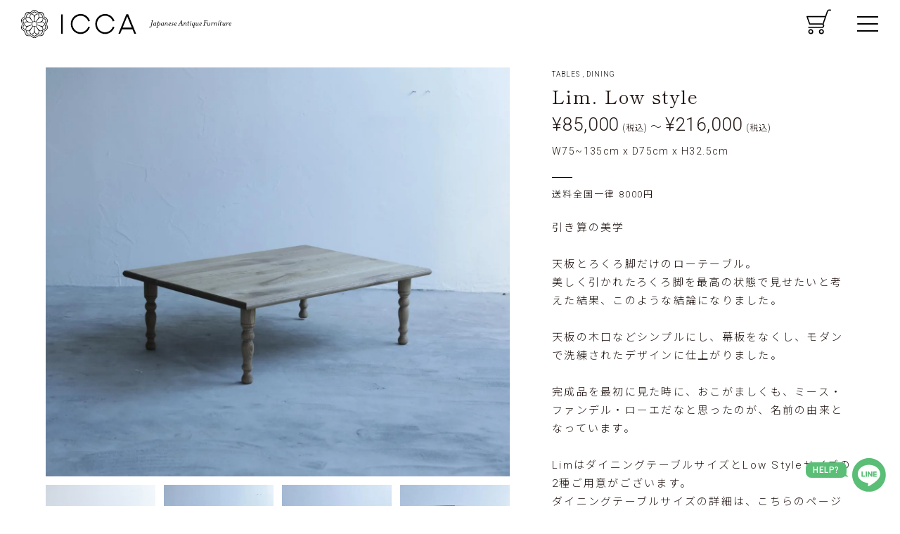

--- FILE ---
content_type: text/html; charset=EUC-JP
request_url: https://icca-life.com/?pid=171011602
body_size: 13537
content:
<!DOCTYPE html PUBLIC "-//W3C//DTD XHTML 1.0 Transitional//EN" "http://www.w3.org/TR/xhtml1/DTD/xhtml1-transitional.dtd">
<html xmlns:og="http://ogp.me/ns#" xmlns:fb="http://www.facebook.com/2008/fbml" xmlns:mixi="http://mixi-platform.com/ns#" xmlns="http://www.w3.org/1999/xhtml" xml:lang="ja" lang="ja" dir="ltr">
<head>
<meta http-equiv="content-type" content="text/html; charset=euc-jp" />
<meta http-equiv="X-UA-Compatible" content="IE=edge,chrome=1" />
<title>Limの通販 | ライフスタイルショップICCA Online shop</title>
<meta name="Keywords" content="ろくろ脚ダイニングテーブル" />
<meta name="Description" content="Limの商品ページです。ライフスタイルショップICCA（イッカ）では、日本のアンティーク・ビンテージ家具（古家具）・雑貨の販売を行っています。" />
<meta name="Author" content="" />
<meta name="Copyright" content="ICCA株式会社" />
<meta http-equiv="content-style-type" content="text/css" />
<meta http-equiv="content-script-type" content="text/javascript" />
<link rel="stylesheet" href="https://icca-life.com/css/framework/colormekit.css" type="text/css" />
<link rel="stylesheet" href="https://icca-life.com/css/framework/colormekit-responsive.css" type="text/css" />
<link rel="stylesheet" href="https://img07.shop-pro.jp/PA01379/236/css/6/index.css?cmsp_timestamp=20260121144840" type="text/css" />

<link rel="alternate" type="application/rss+xml" title="rss" href="https://icca-life.com/?mode=rss" />
<link rel="shortcut icon" href="https://img07.shop-pro.jp/PA01379/236/favicon.ico?cmsp_timestamp=20240524113721" />
<script type="text/javascript" src="//ajax.googleapis.com/ajax/libs/jquery/1.7.2/jquery.min.js" ></script>
<meta property="og:title" content="Limの通販 | ライフスタイルショップICCA Online shop" />
<meta property="og:description" content="Limの商品ページです。ライフスタイルショップICCA（イッカ）では、日本のアンティーク・ビンテージ家具（古家具）・雑貨の販売を行っています。" />
<meta property="og:url" content="https://icca-life.com?pid=171011602" />
<meta property="og:site_name" content="ICCA [イッカ] | アンティーク・古道具・和家具を販売するオンラインショップ" />
<meta property="og:image" content="https://img07.shop-pro.jp/PA01379/236/product/171011602.jpg?cmsp_timestamp=20221020115814"/>
<meta property="og:type" content="product" />
<meta property="product:price:amount" content="166500" />
<meta property="product:price:currency" content="JPY" />
<meta property="product:product_link" content="https://icca-life.com?pid=171011602" />
<script>
  (function(i,s,o,g,r,a,m){i['GoogleAnalyticsObject']=r;i[r]=i[r]||function(){
  (i[r].q=i[r].q||[]).push(arguments)},i[r].l=1*new Date();a=s.createElement(o),
  m=s.getElementsByTagName(o)[0];a.async=1;a.src=g;m.parentNode.insertBefore(a,m)
  })(window,document,'script','https://www.google-analytics.com/analytics.js','ga');

  ga('create', 'UA-96281027-1', 'auto');
  ga('send', 'pageview');

</script>

<meta name="viewport" content="width=device-width, initial-scale=1" />
<meta name="format-detection" content="telephone=no" />
<!-- Web Font Loader -->
<script>
  WebFontConfig = {
    google: {
      families: ['Noto Sans JP:100,300,500', 'Shippori Mincho:400', 'Roboto:300,500', 'Heebo:700,500,400', 'Cormorant Garamond:500,500italic,700italic', 'Montserrat:100']
    }
  };

  (function(d) {
    var wf = d.createElement('script'), s = d.scripts[0];
    wf.src = 'https://ajax.googleapis.com/ajax/libs/webfont/1.6.26/webfont.js';
    wf.async = true;
    s.parentNode.insertBefore(wf, s);
  })(document);
</script>
<style>html{visibility:hidden}html.wf-active,html.wf-inactive{visibility:visible}</style>

<link rel="stylesheet" href="https://fonts.googleapis.com/css2?family=Sawarabi+Mincho&display=swap&text=!()*+,-./0123456789?@ABCDEFGHIJKLMNOPQRSTUVWXYZ&#200;[\]_abcdefghijklmnopqrstuvwxyz" />
<link rel="stylesheet" href="https://unpkg.com/aos@2.3.1/dist/aos.css" />
<link rel="stylesheet" href="https://unpkg.com/swiper@5.4.5/css/swiper.min.css" />

<script>
  var Colorme = {"page":"product","shop":{"account_id":"PA01379236","title":"ICCA [\u30a4\u30c3\u30ab] | \u30a2\u30f3\u30c6\u30a3\u30fc\u30af\u30fb\u53e4\u9053\u5177\u30fb\u548c\u5bb6\u5177\u3092\u8ca9\u58f2\u3059\u308b\u30aa\u30f3\u30e9\u30a4\u30f3\u30b7\u30e7\u30c3\u30d7"},"basket":{"total_price":0,"items":[]},"customer":{"id":null},"inventory_control":"option","product":{"shop_uid":"PA01379236","id":171011602,"name":"Lim. Low style","model_number":"","stock_num":250,"sales_price":166500,"sales_price_including_tax":166500,"variants":[{"id":1,"option1_value":"S 01 W75~89cm x D75cm x H32.5cm | 166500\u5186","option2_value":"","title":"S 01 W75~89cm x D75cm x H32.5cm | 166500\u5186","model_number":"","stock_num":50,"option_price":166500,"option_price_including_tax":166500,"option_members_price":166500,"option_members_price_including_tax":166500},{"id":2,"option1_value":"S 02 W90~104cm x D75cm x H32.5cm | 183000\u5186","option2_value":"","title":"S 02 W90~104cm x D75cm x H32.5cm | 183000\u5186","model_number":"","stock_num":50,"option_price":183000,"option_price_including_tax":183000,"option_members_price":183000,"option_members_price_including_tax":183000},{"id":3,"option1_value":"S 03 W105~119cm x D75cm x H32.5cm | 199500\u5186","option2_value":"","title":"S 03 W105~119cm x D75cm x H32.5cm | 199500\u5186","model_number":"","stock_num":50,"option_price":199500,"option_price_including_tax":199500,"option_members_price":199500,"option_members_price_including_tax":199500},{"id":4,"option1_value":"S 04 W120\uff5e135cm x D75cm x H32.5cm | 216000\u5186","option2_value":"","title":"S 04 W120\uff5e135cm x D75cm x H32.5cm | 216000\u5186","model_number":"","stock_num":50,"option_price":216000,"option_price_including_tax":216000,"option_members_price":216000,"option_members_price_including_tax":216000},{"id":5,"option1_value":"LEGS for Low style | 85000\u5186","option2_value":"","title":"LEGS for Low style | 85000\u5186","model_number":"","stock_num":50,"option_price":85000,"option_price_including_tax":85000,"option_members_price":85000,"option_members_price_including_tax":85000}],"category":{"id_big":2248348,"id_small":1},"groups":[{"id":1675831}],"members_price":166500,"members_price_including_tax":166500}};

  (function() {
    function insertScriptTags() {
      var scriptTagDetails = [];
      var entry = document.getElementsByTagName('script')[0];

      scriptTagDetails.forEach(function(tagDetail) {
        var script = document.createElement('script');

        script.type = 'text/javascript';
        script.src = tagDetail.src;
        script.async = true;

        if( tagDetail.integrity ) {
          script.integrity = tagDetail.integrity;
          script.setAttribute('crossorigin', 'anonymous');
        }

        entry.parentNode.insertBefore(script, entry);
      })
    }

    window.addEventListener('load', insertScriptTags, false);
  })();
</script>

<script async src="https://www.googletagmanager.com/gtag/js?id=G-L4Z7S3YQTX"></script>
<script>
  window.dataLayer = window.dataLayer || [];
  function gtag(){dataLayer.push(arguments);}
  gtag('js', new Date());
  
      gtag('config', 'G-L4Z7S3YQTX', (function() {
      var config = {};
      if (Colorme && Colorme.customer && Colorme.customer.id != null) {
        config.user_id = Colorme.customer.id;
      }
      return config;
    })());
  
  </script><script type="text/javascript">
  document.addEventListener("DOMContentLoaded", function() {
    gtag("event", "view_item", {
      currency: "JPY",
      value: Colorme.product.sales_price_including_tax,
      items: [
        {
          item_id: Colorme.product.id,
          item_name: Colorme.product.name
        }
      ]
    });
  });
</script><script async src="https://zen.one/analytics.js"></script>
</head>
<body>
<meta name="colorme-acc-payload" content="?st=1&pt=10029&ut=171011602&at=PA01379236&v=20260123165158&re=&cn=c80d1309cf8afb601018e9b3e99d7145" width="1" height="1" alt="" /><script>!function(){"use strict";Array.prototype.slice.call(document.getElementsByTagName("script")).filter((function(t){return t.src&&t.src.match(new RegExp("dist/acc-track.js$"))})).forEach((function(t){return document.body.removeChild(t)})),function t(c){var r=arguments.length>1&&void 0!==arguments[1]?arguments[1]:0;if(!(r>=c.length)){var e=document.createElement("script");e.onerror=function(){return t(c,r+1)},e.src="https://"+c[r]+"/dist/acc-track.js?rev=3",document.body.appendChild(e)}}(["acclog001.shop-pro.jp","acclog002.shop-pro.jp"])}();</script>

<link rel="stylesheet" href="https://icca-life.com/note/assets/css/base.css" />
<link rel="stylesheet" href="https://icca-life.com/note/assets/css/style.css?ver=202601211448" />
<meta name="facebook-domain-verification" content="9z5ysbe503dni8de9zhl6e2808376i" />

<script>
!function(f,b,e,v,n,t,s){if(f.fbq)return;n=f.fbq=function(){n.callMethod?
n.callMethod.apply(n,arguments):n.queue.push(arguments)};if(!f._fbq)f._fbq=n;
n.push=n;n.loaded=!0;n.version='2.0';n.queue=[];t=b.createElement(e);t.async=!0;
t.src=v;s=b.getElementsByTagName(e)[0];s.parentNode.insertBefore(t,s)}(window,
document,'script','https://connect.facebook.net/en_US/fbevents.js');
fbq('init', '791925040976933'); // Insert your pixel ID here.
fbq('track', 'PageView');
</script>
<noscript><img height="1" width="1" style="display:none"
src="https://www.facebook.com/tr?id=791925040976933&ev=PageView&noscript=1"
/></noscript>




<div class="l-header">
  <div class="p-header">
        <p class="p-header__site-name"><a href="./"><img src="https://icca-life.com/note/assets/img/common/logo_icca_01.svg" alt="ICCA Japanese Antique Furniture" width="299" height="40" /></a></p>
    
    <p class="p-header__cart">
      <a href="https://icca-life.com/cart/proxy/basket?shop_id=PA01379236&shop_domain=icca-life.com" class="c-btn">
        <svg class="c-ico-cart" role="img" aria-hidden="true"><use xlink:href="#icon-cart"></use></svg>
        <span class="screen-reader-text">CART</span>
        <span class="c-cart-num">0 items</span>
      </a>
    </p>

    <button type="button" class="c-btn-hamburger js-drawer-trigger" aria-expanded="false" aria-controls="drawer">
      <span class="c-btn-hamburger__bar">
        <span class="c-btn-hamburger__text">MENU</span>
      </span>
    </button>
</div>
</div>


<div id="drawer" class="l-drawer">
  <div class="p-drawer">
  
    <div class="p-drawer__inner">
  
      <nav class="p-drawer__nav">
        <div class="p-drawer__nav-col">
  
          <ul class="p-drawer__menu p-drawer__menu--head">
            <li><a href="/?mode=f40">ROKRO</a></li>
          </ul>
  
          <ul class="p-drawer__menu p-drawer__menu--original">
            <li class="p-drawer__menu-parent">
              ORIGINAL PRODUCTS
              <span class="js-toggle c-toggle"></span>
              <ul class="p-drawer__sub-menu">
								<li><a href="/?mode=f50">CHARM</a></li>
								<li><a href="/?mode=f47">Midnight Cocoon</a></li>
                <li><a href="/?mode=f13">Dining Table_ATMOSPH&#200;RE</a></li>
                <li><a href="/?mode=f14">Dining Table_Lim.</a></li>
                <li><a href="/?mode=f5">Light_Cocoon Light</a></li>
                <li><a href="/?mode=f12">Pendant Light_<small>和菓子のようなペンダントライト</small></a></li>
                <li><a href="/?mode=f27">Pendant Light S_<small>和菓子のようなペンダントライトＳ</small></a></li>
                <li><a href="/?mode=f37">PRIVATE TABLE</a></li>
                
              </ul>
            </li>
          </ul>
  
          <div class="p-drawer__menu-pc">
  
          <ul class="p-drawer__menu p-drawer__menu--utility">
            <li><a href="/?mode=f2"><small>配送・送料について</small></a></li>
            <li><a href="/?mode=f1"><small>ショッピングガイド</small></a></li>
            <li><a href="https://icca-life.com/?mode=login&shop_back_url=https%3A%2F%2Ficca-life.com%2F"><small>ログイン・会員登録</small></a></li>
            <li><a href="https://icca-life.com/?mode=myaccount"><small>マイアカウント</small></a></li>
            <li><a href="https://icca-life.com/cart/proxy/basket?shop_id=PA01379236&shop_domain=icca-life.com"><small>カートを見る</small></a></li>
            <li><a href="/?mode=f8">COMPANY</a></li>
					 <li><a href="/?mode=f18">採用情報</a></li>
            <li><a href="https://icca-life.shop-pro.jp/customer/inquiries/new"><small>お問合せ</small></a></li>
          </ul>
  
          </div>
  
        </div>
        <div class="p-drawer__nav-col">
  
          <ul class="p-drawer__menu">
            <li><a href="/?mode=srh&cid=&keyword=&sort=n">ALL</a></li>
            <li><a href="/?mode=f10">NEW PRODUCTS</a></li>
            <li class="p-drawer__menu-parent">
              <a href="/?mode=cate&cbid=2248348&csid=0">TABLES</a>
              <span class="js-toggle c-toggle"></span>
              <ul class="p-drawer__sub-menu">
                <li><a href="/?mode=cate&cbid=2248348&csid=1">DINING</a></li>
                <li><a href="/?mode=cate&cbid=2248348&csid=4">COFFEE TABLE</a></li>
                <li><a href="/?mode=cate&cbid=2248348&csid=2">DESK</a></li>
                <li><a href="/?mode=cate&cbid=2958280&csid=0">FLOWER STAND</a></li>
              </ul>
            </li>
            <li class="p-drawer__menu-parent">
              <a href="/?mode=cate&cbid=2248331&csid=0">SEATING</a>
              <span class="js-toggle c-toggle"></span>
              <ul class="p-drawer__sub-menu">
                <li><a href="/?mode=cate&cbid=2248331&csid=1">CHAIR</a></li>
                <li><a href="/?mode=cate&cbid=2248331&csid=2">STOOL</a></li>
                <li><a href="/?mode=cate&cbid=2248331&csid=3">BENCH</a></li>
              </ul>
            </li>
            <li class="p-drawer__menu-parent">
              <a href="/?mode=cate&cbid=2275878&csid=0">LIGHTING</a>
              <span class="js-toggle c-toggle"></span>
              <ul class="p-drawer__sub-menu">
                <li><a href="/?mode=cate&cbid=2275878&csid=1">ORIGINAL</a></li>
                <li><a href="/?mode=cate&cbid=2275878&csid=2">ANTIQUE</a></li>
              </ul>
            </li>
          </ul>
  
        </div>
        <div class="p-drawer__nav-col">
  
          <ul class="p-drawer__menu">
            <li class="p-drawer__menu-parent">
              <a href="/?mode=cate&cbid=2248349&csid=0">SHELFS</a>
              <span class="js-toggle c-toggle"></span>
              <ul class="p-drawer__sub-menu">
                <li><a href="/?mode=cate&cbid=2248349&csid=1">SHELF</a></li>
                <li><a href="/?mode=cate&cbid=2248349&csid=2">SHOW CASE</a></li>
                <li><a href="/?mode=cate&cbid=2248349&csid=3">BOOK SHELF</a></li>
              </ul>
            </li>
            <li class="p-drawer__menu-parent">
              <a href="/?mode=grp&gid=2125946">LOW BOARD</a>
              <span class="js-toggle c-toggle"></span>
              <ul class="p-drawer__sub-menu">
                <li><a href="/?mode=grp&gid=2125946">LOW BOARD</a></li>
                <li><a href="/?mode=grp&gid=2659696">TV BOARD</a></li>
              </ul>
            </li>
            <li><a href="/?mode=cate&cbid=2467313&csid=0">MIRROR</a></li>
            <li><a href="/?mode=cate&cbid=2275879&csid=0">OTHERS</a></li>
          </ul>
  
          <ul class="p-drawer__menu p-drawer__menu--business">
            <li>
              ICCA for Business
              <span class="js-toggle c-toggle"></span>
              <ul class="p-drawer__sub-menu">
                <li><a href="/note/business/membership">BUSINESS MEMBER</a></li>
                <li><a href="/note/business/produce">SPACE PRODUCE</a></li>
              </ul>
            </li>
          </ul>
  
          <div class="p-drawer__menu-sp">
  
          <ul class="p-drawer__menu p-drawer__menu--utility">
            <li><a href="/?mode=f2"><small>配送・送料について</small></a></li>
            <li><a href="/?mode=f1"><small>ショッピングガイド</small></a></li>
            <li><a href="https://icca-life.com/?mode=login&shop_back_url=https%3A%2F%2Ficca-life.com%2F"><small>ログイン・会員登録</small></a></li>
            <li><a href="https://icca-life.com/?mode=myaccount"><small>マイアカウント</small></a></li>
            <li><a href="https://icca-life.com/cart/proxy/basket?shop_id=PA01379236&shop_domain=icca-life.com"><small>カートを見る</small></a></li>
            <li><a href="/?mode=f8">COMPANY</a></li>
						 <li><a href="/?mode=f18">採用情報</a></li>
            <li><a href="https://icca-life.shop-pro.jp/customer/inquiries/new"><small>お問合せ</small></a></li>
          </ul>
  
          </div>
  
        </div>
      </nav>
  
    </div>
  </div>
  </div>


<div class="l-page-container">


<div class="l-contents">
<div class="l-main">


<div class="p-product-detail">
  <div class="l-container">

    <form name="product_form" method="post" action="https://icca-life.com/cart/proxy/basket/items/add">
  <div class="p-product-head">
    <div class="p-product-head__image">

      <div class="p-product-image">

        
        <div class="p-product-image__slider">
          <div id="js-main-prod-image" class="swiper-container">
            <div class="swiper-wrapper">
                            <div class="swiper-slide"><img src="https://img07.shop-pro.jp/PA01379/236/product/171011602.jpg?cmsp_timestamp=20221020115814" alt="" /></div>
                                          <div class="swiper-slide"><img src="https://img07.shop-pro.jp/PA01379/236/product/171011602_o1.jpg?cmsp_timestamp=20221020115814" alt="" /></div>
                                                        <div class="swiper-slide"><img src="https://img07.shop-pro.jp/PA01379/236/product/171011602_o2.jpg?cmsp_timestamp=20221020115814" alt="" /></div>
                                                        <div class="swiper-slide"><img src="https://img07.shop-pro.jp/PA01379/236/product/171011602_o3.jpg?cmsp_timestamp=20221020115814" alt="" /></div>
                                                        <div class="swiper-slide"><img src="https://img07.shop-pro.jp/PA01379/236/product/171011602_o4.jpg?cmsp_timestamp=20221020115814" alt="" /></div>
                                                        <div class="swiper-slide"><img src="https://img07.shop-pro.jp/PA01379/236/product/171011602_o5.jpg?cmsp_timestamp=20221020115814" alt="" /></div>
                                                        <div class="swiper-slide"><img src="https://img07.shop-pro.jp/PA01379/236/product/171011602_o6.jpg?cmsp_timestamp=20221020115814" alt="" /></div>
                                                        <div class="swiper-slide"><img src="https://img07.shop-pro.jp/PA01379/236/product/171011602_o7.jpg?cmsp_timestamp=20221020115814" alt="" /></div>
                                                                                                                                                                                                                                                                                                                                                                                                                                                                                                                                                                                                                                                                                                                                                                                                                                                                                                                                                                                                                                                                                                                                                                                                                                                                              </div>
            <div class="swiper-button-prev"></div>
            <div class="swiper-button-next"></div>
          </div>
        </div>

        <div class="p-product-image__thumbs" data-aos="fade-up" data-aos-offset="0" data-aos-delay="500" data-aos-duration="1000">
          <div id="js-prod-image-thumbs" class="p-product-image__thumbs-container"></div>
        </div>

      </div>

    </div>
    <div class="p-product-head__body" data-aos="fade-in" data-aos-offset="0" data-aos-delay="500" data-aos-duration="1000">

      <p class="p-product-cat">
        <a href="?mode=cate&cbid=2248348&csid=0&sort=n">TABLES</a>        , <a href="?mode=cate&cbid=2248348&csid=1&sort=n">DINING</a>      </p>
      <h1 class="p-product-name">Lim. Low style</h1>
            <p class="p-product-price">
                <b>&yen;85,000</b>(税込) <span class="tilde">&#12316;</span> <b>&yen;216,000</b>(税込)
              </p>
            <div class="p-product-size"></div>

      <div class="p-product-description">
        <!-- ↓↓↓ 商品説明・メイン ↓↓↓ -->
<div class="mainDiscriotion">

	<p class="wdh">W75~135cm x D75cm x H32.5cm</p>

<ul class="shipping">
<li>送料全国一律 8000円</li>
		<!-- <li><a href="/?mode=f2" class="c-link-uline">送料について<svg class="c-ico-external" role="img" aria-hidden="true"><use xlink:href="#icon-external"></use></svg></a></li> -->
</ul>

	<p>引き算の美学<br/>
		<br/>
天板とろくろ脚だけのローテーブル。<br/>
美しく引かれたろくろ脚を最高の状態で見せたいと考えた結果、このような結論になりました。<br/>
<br/>天板の木口などシンプルにし、幕板をなくし、モダンで洗練されたデザインに仕上がりました。<br/>
<br/>
完成品を最初に見た時に、おこがましくも、ミース・ファンデル・ローエだなと思ったのが、名前の由来となっています。<br/>
<br/>
LimはダイニングテーブルサイズとLow Styleサイズの2種ご用意がございます。<br/>
ダイニングテーブルサイズの詳細は、こちらのページをご確認ください。<br/>
<br/>
<a href="https://icca-life.com/?pid=165842572">&#9654;Lim -リム-</a><br/>
<br/>
脚は取り外し可能です。<br/>
脚を取り替えることで、ダイニングサイズ、ローサイズの使い分けをすることが出来ます。
脚のみの販売も行っております。（LEGS for Low style: 95,000円（税込））
<br/>
</p>

<ul class="note">
<li>納期：3ヶ月 ※納期が決まりましたらメールまたはお電話にてご連絡いたします。</li>
<li>天板ワイドサイズは下記の範囲でオーダー可能ですので、購入時に備考欄にご希望のサイズをご記載ください。</li>
<li>何も記載がない場合は、お選びいただいたサイズの範囲の中から最大のサイズにてお届けいたします。
</li>
</ul>

<dl class="spec">
<dt>素材</dt>
		<dd>天板/楢材<br/>
	その他（幕板/脚等）/楢材またはタモ材</dd>
<dt>仕上げ</dt>
<dd>オイルフィニッシュ</dd>
<dt>重量</dt>
<dd>20kg</dd>
</dl>

</div>
<!-- ↑↑↑ 商品説明・メイン ↑↑↑ -->

<!-- ↓↓↓ 商品説明・その他 ↓↓↓ -->
<div class="otherContainer">
<h2 class="c-ttl-typeA" data-aos="fade-in">OTHER PHOTOS</h2>

<ul class="photos" data-aos="rain-in">

<li>
<div class="thumb"><img src="https://main-icca.ssl-lolipop.jp/icca/images/products03/limlow-9-min.jpg" width="278" height="185" alt="ろくろ脚リビングテーブル" /></div>
<div class="otherTxt"></div>
</li>

<li>
<div class="thumb"><img src="https://main-icca.ssl-lolipop.jp/icca/images/products03/limlow-10-min.jpg" width="278" height="185" alt="ろくろ脚リビングテーブル" /></div>
<div class="otherTxt"></div>
</li>

<li>
<div class="thumb"><img src="https://main-icca.ssl-lolipop.jp/icca/images/products03/limlow-11-min.jpg" width="278" height="185" alt="ろくろ脚リビングテーブル" /></div>
<div class="otherTxt"></div>
</li>

<li>
<div class="thumb"><img src="https://main-icca.ssl-lolipop.jp/icca/images/products03/limlow-12-min.jpg" width="278" height="185" alt="ろくろ脚リビングテーブル" /></div>
<div class="otherTxt"></div>
</li>

<li>
<div class="thumb"><img src="https://main-icca.ssl-lolipop.jp/icca/images/products03/limlow-13-min.jpg" width="278" height="185" alt="ろくろ脚リビングテーブル" /></div>
<div class="otherTxt"></div>
</li>

<li>
<div class="thumb"><img src="https://main-icca.ssl-lolipop.jp/icca/images/products03/limlow-14-min.jpg" width="278" height="185" alt="ろくろ脚リビングテーブル" /></div>
<div class="otherTxt"></div>
</li>

<li>
<div class="thumb"><img src="https://main-icca.ssl-lolipop.jp/icca/images/products03/limlow-15-min.jpg" width="278" height="185" alt="ろくろ脚リビングテーブル" /></div>
<div class="otherTxt"></div>
</li>

<li>
<div class="thumb"><img src="https://main-icca.ssl-lolipop.jp/icca/images/products03/limlow-16-min.jpg" width="278" height="185" alt="ろくろ脚リビングテーブル" /></div>
<div class="otherTxt"></div>
</li>

<li>
<div class="thumb"><img src="https://main-icca.ssl-lolipop.jp/icca/images/products03/limlow-17-min.jpg" width="278" height="185" alt="ろくろ脚リビングテーブル" /></div>
<div class="otherTxt"></div>
</li>

<li>
<div class="thumb"><img src="https://main-icca.ssl-lolipop.jp/icca/images/products03/limlow-18-min.jpg" width="278" height="185" alt="ろくろ脚リビングテーブル" /></div>
<div class="otherTxt"></div>
</li>

<li>
<div class="thumb"><img src="https://main-icca.ssl-lolipop.jp/icca/images/products03/limlow-19-min.jpg" width="278" height="185" alt="ろくろ脚リビングテーブル" /></div>
<div class="otherTxt"></div>
</li>

</ul>


<div class="notice">
<div class="col">
<p>□商品サイズによって配送業者を選定しております。梱包資材はお客様にて破棄をお願いいたします。□配送に関してご不明点がございましたらお気軽にお問い合わせください。</p>
			<!-- <p class="link"><a href="/?mode=f19" target="_blank" class="c-link-uline">ガラス製品の配送について<svg class="c-ico-external" role="img" aria-hidden="true"><use xlink:href="#icon-external"></use></svg></a></p> -->
</div>
<div class="col">
<p>□現品をご覧になりたい場合は、本社倉庫へご案内致します。 また詳細の画像やサイズ等をご希望の場合も、お気軽にお問い合わせください。</p>
<p class="link"><a href="https://https://main-icca.ssl-lolipop.jp/icca/images/products03/ICCA-life.shop-pro.jp/secure/?mode=inq&shop_id=PA01379236" class="c-link-uline">お問い合わせはこちらから</a></p>
</div>
</div>

</div>
<!-- ↑↑↑ 商品説明・その他 ↑↑↑ -->
      </div>

      <div class="p-product-cart">
        
                <div class="product-option">
                      <div class="product-option-select clearfix">
              <div class="product-option-wrapper">
                                  <div class="product-option-unit">
                    <div>
                      <span class="option-select-name option-name">  サイズ
                      </span>
                      <select name="option1">
                        <option label="S 01 W75~89cm x D75cm x H32.5cm | 166500円" value="80959379,0">S 01 W75~89cm x D75cm x H32.5cm | 166500円</option>
<option label="S 02 W90~104cm x D75cm x H32.5cm | 183000円" value="80959379,1">S 02 W90~104cm x D75cm x H32.5cm | 183000円</option>
<option label="S 03 W105~119cm x D75cm x H32.5cm | 199500円" value="80959379,2">S 03 W105~119cm x D75cm x H32.5cm | 199500円</option>
<option label="S 04 W120～135cm x D75cm x H32.5cm | 216000円" value="80959379,3">S 04 W120～135cm x D75cm x H32.5cm | 216000円</option>
<option label="LEGS for Low style | 85000円" value="80959379,4">LEGS for Low style | 85000円</option>

                      </select>
                    </div>
                  </div>
                              </div>
            </div>
                  </div>
        
        
        
                <dl class="p-product-cart__quantity">
          <dt>数量</dt>
          <dd>
            <input type="text" name="product_num" value="1" class="c-form-text" />
          </dd>
        </dl>
        
                <p class="p-product-cart__button">
          <button type="submit" class="c-btn c-btn-typeA">
            ADD TO CART
          </button>
        </p>
                  
        
        
        <input type="hidden" name="user_hash" value="156b512b9f0b61f756cb5aad24755dbf"><input type="hidden" name="members_hash" value="156b512b9f0b61f756cb5aad24755dbf"><input type="hidden" name="shop_id" value="PA01379236"><input type="hidden" name="product_id" value="171011602"><input type="hidden" name="members_id" value=""><input type="hidden" name="back_url" value="https://icca-life.com/?pid=171011602"><input type="hidden" name="reference_token" value="1b302a34a232401eaac512c586a3adc0"><input type="hidden" name="shop_domain" value="icca-life.com">

        <p class="stock_error"></p>
        <p class="p-product-cart__reading">
          <a href="/?tid=5&amp;mode=f1#informationBlock" target="_blank" class="c-link-uline">ご購入前に必ずお読みください<svg class="c-ico-external" role="img" aria-hidden="true"><use xlink:href="#icon-external"></use></svg></a>
        </p>
      </div>

    </div>
  </div>

  <div class="p-product-content">
    <div class="p-product-description">
      <!-- ↓↓↓ 商品説明・メイン ↓↓↓ -->
<div class="mainDiscriotion">

	<p class="wdh">W75~135cm x D75cm x H32.5cm</p>

<ul class="shipping">
<li>送料全国一律 8000円</li>
		<!-- <li><a href="/?mode=f2" class="c-link-uline">送料について<svg class="c-ico-external" role="img" aria-hidden="true"><use xlink:href="#icon-external"></use></svg></a></li> -->
</ul>

	<p>引き算の美学<br/>
		<br/>
天板とろくろ脚だけのローテーブル。<br/>
美しく引かれたろくろ脚を最高の状態で見せたいと考えた結果、このような結論になりました。<br/>
<br/>天板の木口などシンプルにし、幕板をなくし、モダンで洗練されたデザインに仕上がりました。<br/>
<br/>
完成品を最初に見た時に、おこがましくも、ミース・ファンデル・ローエだなと思ったのが、名前の由来となっています。<br/>
<br/>
LimはダイニングテーブルサイズとLow Styleサイズの2種ご用意がございます。<br/>
ダイニングテーブルサイズの詳細は、こちらのページをご確認ください。<br/>
<br/>
<a href="https://icca-life.com/?pid=165842572">&#9654;Lim -リム-</a><br/>
<br/>
脚は取り外し可能です。<br/>
脚を取り替えることで、ダイニングサイズ、ローサイズの使い分けをすることが出来ます。
脚のみの販売も行っております。（LEGS for Low style: 95,000円（税込））
<br/>
</p>

<ul class="note">
<li>納期：3ヶ月 ※納期が決まりましたらメールまたはお電話にてご連絡いたします。</li>
<li>天板ワイドサイズは下記の範囲でオーダー可能ですので、購入時に備考欄にご希望のサイズをご記載ください。</li>
<li>何も記載がない場合は、お選びいただいたサイズの範囲の中から最大のサイズにてお届けいたします。
</li>
</ul>

<dl class="spec">
<dt>素材</dt>
		<dd>天板/楢材<br/>
	その他（幕板/脚等）/楢材またはタモ材</dd>
<dt>仕上げ</dt>
<dd>オイルフィニッシュ</dd>
<dt>重量</dt>
<dd>20kg</dd>
</dl>

</div>
<!-- ↑↑↑ 商品説明・メイン ↑↑↑ -->

<!-- ↓↓↓ 商品説明・その他 ↓↓↓ -->
<div class="otherContainer">
<h2 class="c-ttl-typeA" data-aos="fade-in">OTHER PHOTOS</h2>

<ul class="photos" data-aos="rain-in">

<li>
<div class="thumb"><img src="https://main-icca.ssl-lolipop.jp/icca/images/products03/limlow-9-min.jpg" width="278" height="185" alt="ろくろ脚リビングテーブル" /></div>
<div class="otherTxt"></div>
</li>

<li>
<div class="thumb"><img src="https://main-icca.ssl-lolipop.jp/icca/images/products03/limlow-10-min.jpg" width="278" height="185" alt="ろくろ脚リビングテーブル" /></div>
<div class="otherTxt"></div>
</li>

<li>
<div class="thumb"><img src="https://main-icca.ssl-lolipop.jp/icca/images/products03/limlow-11-min.jpg" width="278" height="185" alt="ろくろ脚リビングテーブル" /></div>
<div class="otherTxt"></div>
</li>

<li>
<div class="thumb"><img src="https://main-icca.ssl-lolipop.jp/icca/images/products03/limlow-12-min.jpg" width="278" height="185" alt="ろくろ脚リビングテーブル" /></div>
<div class="otherTxt"></div>
</li>

<li>
<div class="thumb"><img src="https://main-icca.ssl-lolipop.jp/icca/images/products03/limlow-13-min.jpg" width="278" height="185" alt="ろくろ脚リビングテーブル" /></div>
<div class="otherTxt"></div>
</li>

<li>
<div class="thumb"><img src="https://main-icca.ssl-lolipop.jp/icca/images/products03/limlow-14-min.jpg" width="278" height="185" alt="ろくろ脚リビングテーブル" /></div>
<div class="otherTxt"></div>
</li>

<li>
<div class="thumb"><img src="https://main-icca.ssl-lolipop.jp/icca/images/products03/limlow-15-min.jpg" width="278" height="185" alt="ろくろ脚リビングテーブル" /></div>
<div class="otherTxt"></div>
</li>

<li>
<div class="thumb"><img src="https://main-icca.ssl-lolipop.jp/icca/images/products03/limlow-16-min.jpg" width="278" height="185" alt="ろくろ脚リビングテーブル" /></div>
<div class="otherTxt"></div>
</li>

<li>
<div class="thumb"><img src="https://main-icca.ssl-lolipop.jp/icca/images/products03/limlow-17-min.jpg" width="278" height="185" alt="ろくろ脚リビングテーブル" /></div>
<div class="otherTxt"></div>
</li>

<li>
<div class="thumb"><img src="https://main-icca.ssl-lolipop.jp/icca/images/products03/limlow-18-min.jpg" width="278" height="185" alt="ろくろ脚リビングテーブル" /></div>
<div class="otherTxt"></div>
</li>

<li>
<div class="thumb"><img src="https://main-icca.ssl-lolipop.jp/icca/images/products03/limlow-19-min.jpg" width="278" height="185" alt="ろくろ脚リビングテーブル" /></div>
<div class="otherTxt"></div>
</li>

</ul>


<div class="notice">
<div class="col">
<p>□商品サイズによって配送業者を選定しております。梱包資材はお客様にて破棄をお願いいたします。□配送に関してご不明点がございましたらお気軽にお問い合わせください。</p>
			<!-- <p class="link"><a href="/?mode=f19" target="_blank" class="c-link-uline">ガラス製品の配送について<svg class="c-ico-external" role="img" aria-hidden="true"><use xlink:href="#icon-external"></use></svg></a></p> -->
</div>
<div class="col">
<p>□現品をご覧になりたい場合は、本社倉庫へご案内致します。 また詳細の画像やサイズ等をご希望の場合も、お気軽にお問い合わせください。</p>
<p class="link"><a href="https://https://main-icca.ssl-lolipop.jp/icca/images/products03/ICCA-life.shop-pro.jp/secure/?mode=inq&shop_id=PA01379236" class="c-link-uline">お問い合わせはこちらから</a></p>
</div>
</div>

</div>
<!-- ↑↑↑ 商品説明・その他 ↑↑↑ -->
    </div>
  </div>
  </form>
  
  </div>
</div>

</div>
</div>


<footer class="l-footer">
<div class="p-footer">
  <div class="p-footer__nav">
    <div class="p-footer__nav-col">

      <div class="p-footer__section">
        <h2 class="p-footer__section-title">SHOPPING</h2>
        <ul class="p-footer__menu">
          <li><a href="/?mode=f2">送料・配送について</a></li>
          <li><a href="/?mode=f1">ショッピングガイド</a></li>
          <li><a href="https://icca-life.com/?mode=login&shop_back_url=https%3A%2F%2Ficca-life.com%2F">ログイン・会員登録</a></li>
          
          <li><a href="https://icca-life.com/?mode=privacy">プライバシーポリシー</a></li>
          <li><a href="/?mode=f9">特定商取引法表示</a></li>
        </ul>
      </div>

      <div class="p-footer__section">
        <h2 class="p-footer__section-title">BUSSINESS</h2>
        <ul class="p-footer__menu">
          <li><a href="/note/business/membership">法人会員サービス</a></li>
          <li><a href="/note/business/produce">空間プロデュース</a></li>
        </ul>
      </div>

      <!--<div class="p-footer__section">
        <h2 class="p-footer__section-title">BRAND</h2>
        <ul class="p-footer__menu">
          <li><a href="/?mode=f4">ICCAについて</a></li>
          <li><a href="/note/inspiration">INSPIRATION</a></li>
          <li><a href="/?mode=f17">ICCA品質が生まれるまで</a></li>
        </ul>
      </div>-->

    </div>
    <div class="p-footer__nav-col">

      <div class="p-footer__section p-footer__section--pbm2">
        <h2 class="p-footer__section-title">COMPANY</h2>
        <ul class="p-footer__menu">
          <li><a href="/?mode=f8">会社概要</a></li>
          <li><a href="/?mode=f18">採用情報</a></li>
          <li><a href="https://icca-life.shop-pro.jp/customer/inquiries/new">お問合せ</a></li>
        </ul>
      </div>

    </div>
  </div>

  <p class="p-footer__copyright"><small>&#169;ICCA, All Rights Reserved.</small></p>
</div>
</footer>

<div class="p-sticky-line-link js-line-link">
  <a href="https://lin.ee/JD3N9Pd" target="_blank">
    <div class="p-sticky-line-link__balloon js-line-link-balloon">
      <span class="p-sticky-line-link__text">HELP?</span>
      <svg aria-hidden="true" fill="none" width="9" class="edge" viewBox="0 0 18 20"><path d="M11.4537 0C10.2765 10.7496 7.9113 14.5014 17.0344 18.6883C17.2821 18.802 17.2435 19.1923 17.0001 19.315C12.7288 21.4687 7.9869 17.6149 0 18.2531" fill="currentColor"/></svg>
    </div>
    <div class="p-sticky-line-link__logo">
      <svg aria-hidden="true" fill="none" width="48" class="logo" viewBox="0 0 95 95">
      <path d="M47.2673 94.5346C73.3723 94.5346 94.5346 73.3723 94.5346 47.2673C94.5346 21.1623 73.3723 0 47.2673 0C21.1623 0 0 21.1623 0 47.2673C0 73.3723 21.1623 94.5346 47.2673 94.5346Z" fill="currentColor"/>
      <path d="M78.7901 44.5143C78.7901 30.3946 64.6349 18.907 47.2351 18.907C29.8353 18.907 15.6802 30.3946 15.6802 44.5143C15.6802 57.1728 26.9061 67.774 42.0701 69.7781C43.0975 70.0002 44.4965 70.4557 44.8501 71.3343C45.1682 72.1317 45.0583 73.3817 44.9523 74.1875C44.9523 74.1875 44.5821 76.4141 44.5018 76.8889C44.3642 77.6862 43.8675 80.0089 47.2351 78.59C50.6032 77.1708 65.4072 67.8895 72.0276 60.2698H72.0261C76.599 55.2546 78.7901 50.1652 78.7901 44.5143Z" fill="white"/>
      <path d="M68.2924 52.6674C68.6252 52.6674 68.895 52.3977 68.895 52.0649V49.827C68.895 49.4957 68.6239 49.2245 68.2924 49.2245H62.2675V46.9006H68.2924C68.6252 46.9006 68.895 46.6308 68.895 46.298V44.0602C68.895 43.7288 68.6239 43.4576 68.2924 43.4576H62.2675V41.1337H68.2924C68.6252 41.1337 68.895 40.8639 68.895 40.5311V38.2933C68.895 37.9619 68.6239 37.6908 68.2924 37.6908H59.4272C59.0944 37.6908 58.8247 37.9605 58.8247 38.2933V52.0646C58.8247 52.3974 59.0944 52.6671 59.4272 52.6671L68.2924 52.6674Z" fill="currentColor"/>
      <path d="M35.4996 52.6674C35.8323 52.6674 36.1021 52.3977 36.1021 52.0649V49.827C36.1021 49.4957 35.831 49.2245 35.4996 49.2245H29.4746V38.2935C29.4746 37.9621 29.2035 37.691 28.8721 37.691H26.6342C26.3014 37.691 26.0317 37.9607 26.0317 38.2935V52.0648C26.0317 52.3976 26.3014 52.6673 26.6342 52.6673L35.4996 52.6674Z" fill="currentColor"/>
      <path d="M40.8364 37.6911H38.5986C38.2658 37.6911 37.9961 37.9608 37.9961 38.2936V52.0649C37.9961 52.3977 38.2658 52.6674 38.5986 52.6674H40.8364C41.1691 52.6674 41.4389 52.3977 41.4389 52.0649V38.2936C41.4389 37.9608 41.1691 37.6911 40.8364 37.6911Z" fill="currentColor"/>
      <path d="M56.0711 37.6911H53.8332C53.5004 37.6911 53.2307 37.9609 53.2307 38.2936V46.473L46.9299 37.964C46.9153 37.9421 46.8988 37.9216 46.8815 37.9017C46.8803 37.9002 46.879 37.8989 46.8776 37.8973C46.866 37.8843 46.854 37.8718 46.8413 37.8598C46.8376 37.8563 46.8338 37.853 46.83 37.8495C46.8193 37.84 46.8085 37.8307 46.7973 37.8219C46.7919 37.8177 46.7865 37.8138 46.7809 37.8097C46.7706 37.8022 46.76 37.7948 46.7491 37.7878C46.743 37.7839 46.7368 37.7803 46.7306 37.7766C46.7196 37.7701 46.7087 37.764 46.6973 37.7582C46.691 37.7549 46.6846 37.7519 46.6781 37.7489C46.6666 37.7435 46.6548 37.7384 46.6429 37.7337C46.6363 37.7312 46.6298 37.7289 46.6233 37.7265C46.6112 37.7223 46.5991 37.7183 46.5868 37.7148C46.5797 37.7128 46.5725 37.7111 46.5654 37.7093C46.5535 37.7064 46.5417 37.7037 46.5296 37.7015C46.5211 37.7 46.5125 37.6988 46.504 37.6976C46.4932 37.6961 46.4824 37.6945 46.4715 37.6936C46.4608 37.6927 46.4501 37.6923 46.4393 37.6921C46.4325 37.6918 46.4257 37.691 46.4187 37.691H44.1932C43.8605 37.691 43.5908 37.9608 43.5908 38.2935V52.0649C43.5908 52.3976 43.8606 52.6674 44.1932 52.6674H46.4311C46.7639 52.6674 47.0336 52.3976 47.0336 52.0649V43.888L53.3423 52.4077C53.3857 52.4691 53.4388 52.5194 53.4977 52.5594C53.5 52.561 53.5023 52.5627 53.5048 52.5642C53.5171 52.5724 53.5298 52.58 53.5426 52.5872C53.5483 52.5905 53.5541 52.5937 53.5601 52.5968C53.5696 52.6018 53.5794 52.6064 53.5893 52.6109C53.5991 52.6154 53.6088 52.6196 53.6188 52.6236C53.6251 52.6261 53.6315 52.6283 53.6379 52.6306C53.6515 52.6354 53.6653 52.64 53.6795 52.6439C53.6823 52.6447 53.6852 52.6454 53.6881 52.6462C53.7385 52.6595 53.7911 52.6673 53.8455 52.6673H56.0711C56.4038 52.6673 56.6736 52.3975 56.6736 52.0648V38.2934C56.6736 37.9607 56.4038 37.6911 56.0711 37.6911Z" fill="currentColor"/>
    </svg>
    </div>
  </a>
</div>

<svg display="none" class="c-svg-symbols" version="1.1" xmlns="http://www.w3.org/2000/svg" xmlns:xlink="http://www.w3.org/1999/xlink">
  <defs>

    <symbol id="icon-cart" viewBox="0 0 54.73 54.74">
      <path d="M53.43,1.3H50A4.11,4.11,0,0,0,46.63,4C46.06,5.48,37,32.11,37,32.11" style="fill:none;stroke:currentColor;stroke-linecap:round;stroke-linejoin:round;stroke-width:2.59999990463257px" /><path d="M42.41,15.83H1.3L7.16,32.35h27a3.76,3.76,0,1,1,0,7.5H5" style="fill:none;stroke:currentColor;stroke-linecap:round;stroke-linejoin:round;stroke-width:2.59999990463257px" /><circle cx="9.52" cy="49.22" r="4.22" style="fill:none;stroke:currentColor;stroke-linecap:round;stroke-linejoin:round;stroke-width:2.59999990463257px" /><circle cx="33.17" cy="49.22" r="4.22" style="fill:none;stroke:currentColor;stroke-linecap:round;stroke-linejoin:round;stroke-width:2.59999990463257px" />
    </symbol>

    <symbol id="icon-line" viewBox="0 0 315 300">
      <path d="M280.344,206.351 C280.344,206.351 280.354,206.351 280.354,206.351 C247.419,244.375 173.764,290.686 157.006,297.764 C140.251,304.844 142.724,293.258 143.409,289.286 C143.809,286.909 145.648,275.795 145.648,275.795 C146.179,271.773 146.725,265.543 145.139,261.573 C143.374,257.197 136.418,254.902 131.307,253.804 C55.860,243.805 0.004,190.897 0.004,127.748 C0.004,57.307 70.443,-0.006 157.006,-0.006 C243.579,-0.006 314.004,57.307 314.004,127.748 C314.004,155.946 303.108,181.342 280.344,206.351 ZM95.547,153.146 C95.547,153.146 72.581,153.146 72.581,153.146 C72.581,153.146 72.581,98.841 72.581,98.841 C72.581,94.296 68.894,90.583 64.352,90.583 C59.819,90.583 56.127,94.296 56.127,98.841 C56.127,98.841 56.127,161.398 56.127,161.398 C56.127,165.960 59.819,169.660 64.352,169.660 C64.352,169.660 95.547,169.660 95.547,169.660 C100.092,169.660 103.777,165.960 103.777,161.398 C103.777,156.851 100.092,153.146 95.547,153.146 ZM127.810,98.841 C127.810,94.296 124.120,90.583 119.583,90.583 C115.046,90.583 111.356,94.296 111.356,98.841 C111.356,98.841 111.356,161.398 111.356,161.398 C111.356,165.960 115.046,169.660 119.583,169.660 C124.120,169.660 127.810,165.960 127.810,161.398 C127.810,161.398 127.810,98.841 127.810,98.841 ZM202.908,98.841 C202.908,94.296 199.219,90.583 194.676,90.583 C190.137,90.583 186.442,94.296 186.442,98.841 C186.442,98.841 186.442,137.559 186.442,137.559 C186.442,137.559 154.466,93.894 154.466,93.894 C152.926,91.818 150.460,90.583 147.892,90.583 C147.007,90.583 146.127,90.730 145.282,91.010 C141.916,92.142 139.650,95.287 139.650,98.841 C139.650,98.841 139.650,161.398 139.650,161.398 C139.650,165.960 143.345,169.660 147.885,169.660 C152.427,169.660 156.114,165.960 156.114,161.398 C156.114,161.398 156.114,122.705 156.114,122.705 C156.114,122.705 188.090,166.354 188.090,166.354 C189.637,168.431 192.094,169.660 194.667,169.660 C195.546,169.660 196.434,169.521 197.279,169.236 C200.650,168.114 202.908,164.966 202.908,161.398 C202.908,161.398 202.908,98.841 202.908,98.841 ZM253.385,138.381 C257.927,138.381 261.617,134.674 261.617,130.129 C261.617,125.569 257.927,121.872 253.385,121.872 C253.385,121.872 230.426,121.872 230.426,121.872 C230.426,121.872 230.426,107.103 230.426,107.103 C230.426,107.103 253.385,107.103 253.385,107.103 C257.927,107.103 261.617,103.398 261.617,98.841 C261.617,94.296 257.927,90.583 253.385,90.583 C253.385,90.583 222.187,90.583 222.187,90.583 C217.650,90.583 213.955,94.296 213.955,98.841 C213.955,98.850 213.955,98.858 213.955,98.878 C213.955,98.878 213.955,130.109 213.955,130.109 C213.955,130.114 213.955,130.129 213.955,130.129 C213.955,130.139 213.955,130.139 213.955,130.149 C213.955,130.149 213.955,161.398 213.955,161.398 C213.955,165.960 217.655,169.660 222.187,169.660 C222.187,169.660 253.385,169.660 253.385,169.660 C257.915,169.660 261.617,165.960 261.617,161.398 C261.617,156.851 257.915,153.146 253.385,153.146 C253.385,153.146 230.426,153.146 230.426,153.146 C230.426,153.146 230.426,138.381 230.426,138.381 C230.426,138.381 253.385,138.381 253.385,138.381 Z" fill="currentColor"/>
    </symbol>

    <symbol id="icon-instagram" viewBox="0 0 24.85 24.97">
      <path d="M22.44,0H2.4A2.4,2.4,0,0,0,0,2.41V22.56A2.4,2.4,0,0,0,2.4,25h20a2.41,2.41,0,0,0,2.41-2.41V2.41A2.41,2.41,0,0,0,22.44,0Zm-.19,20.57a1.65,1.65,0,0,1-1.65,1.66H4.24A1.65,1.65,0,0,1,2.6,20.57v-8.1a1.65,1.65,0,0,1,1.64-1.66H5.85a.3.3,0,0,1,.26.4A4.13,4.13,0,0,0,6,12.49a6.45,6.45,0,0,0,12.89,0,6.9,6.9,0,0,0-.14-1.3.32.32,0,0,1,.21-.38H20.6a1.65,1.65,0,0,1,1.65,1.66Zm-6.09-8.08a3.74,3.74,0,1,1-3.73-3.74A3.75,3.75,0,0,1,16.16,12.49Zm5.11-4.8H18a.81.81,0,0,1-.81-.81V3.52a.8.8,0,0,1,.8-.8h3.25a.8.8,0,0,1,.8.8V6.89A.8.8,0,0,1,21.27,7.69Z" fill="currentColor" />
    </symbol>

    <symbol id="icon-facebook" viewBox="0 0 25.21 25.2">
      <path d="M20.35,0H4.85A4.86,4.86,0,0,0,0,4.85v15.5A4.86,4.86,0,0,0,4.85,25.2h8.47V15.43H9.93v-3.8h3.3a22.44,22.44,0,0,1,.32-4.21,4.68,4.68,0,0,1,1.1-2.2c1.7-2.11,6.59-1.28,6.59-1.28V7.42l-2.1,0A1.68,1.68,0,0,0,17.3,9.11v2.57H21l-.54,3.8H17.16V25.2h3.19a4.87,4.87,0,0,0,4.86-4.85V4.85A4.87,4.87,0,0,0,20.35,0Z" fill="currentColor" />
    </symbol>

    <symbol id="icon-external" viewBox="0 0 15.09 14.82">
      <g><rect class="cls-1" x="0.33" y="2.33" width="12.15" height="12.15" fill="#fff" stroke="#000" /><rect class="cls-1" x="2.61" y="0.33" width="12.15" height="12.15" fill="#fff" stroke="#000" /><path d="M8.64,3.75a20,20,0,0,0,3.47-.4,18.4,18.4,0,0,0-.4,3.48l-.38,0c0-.33,0-.34,0-.74s0-.39,0-.8,0-.43,0-.76L5.52,10.27l-.33-.33L11,4.17H9.79c-.76,0-.76,0-1.15-.06Z" /></g>
    </symbol>

    <symbol id="arrow-more" viewBox="0 0 188.59 9.99">
      <line y1="4.99" x2="188.59" y2="4.99"/><rect y="4.47" width="182.25" height="1.05"/><path d="M188.59,5a31.7,31.7,0,0,0-9,5l1.81-5-1.81-5A31.43,31.43,0,0,0,188.59,5Z"/>
    </symbol>

    <symbol id="arrow-more-sm" viewBox="0 0 30.02 5.62">
      <line x2="30.02" transform="translate(0 2.81)"/><rect width="26.45" height="0.59" transform="translate(0 2.52)"/><path d="M30,2.81a18.19,18.19,0,0,0-5,2.81l1-2.81L25,0a17.7,17.7,0,0,0,5,2.81Z"/>
    </symbol>

    <symbol id="arrow-next" viewBox="0 0 44.05 9.51">
      <line y1="4.75" x2="44.05" y2="4.75"/><rect y="3.76" width="38.02" height="2"/><path d="M44.05,4.75a30.39,30.39,0,0,0-8.54,4.76l1.72-4.76L35.51,0A30.12,30.12,0,0,0,44.05,4.75Z"/>
    </symbol>

    <symbol id="arrow-prev" viewBox="0 0 44.05 9.51">
      <line y1="4.99" x2="188.59" y2="4.99"/><line y1="4.75" x2="44.05" y2="4.75"/><rect x="6.04" y="3.76" width="38.02" height="2"/><path d="M0,4.75A30.59,30.59,0,0,1,8.55,9.51L6.83,4.75,8.55,0A30.31,30.31,0,0,1,0,4.75Z"/>
    </symbol>
		
    <symbol id="arrow-head" viewBox="0 0 8.32 9.25">
      <path d="m8.32,4.63c-2.76,1.03-6.19,2.77-8.32,4.63l1.67-4.63L0,0c2.12,1.85,5.55,3.6,8.32,4.63Z"/>
    </symbol>

  </defs>
</svg>


</div>

<script src="https://code.jquery.com/jquery-3.6.0.min.js" integrity="sha256-/xUj+3OJU5yExlq6GSYGSHk7tPXikynS7ogEvDej/m4=" crossorigin="anonymous"></script>
<script>window.jQuery || document.write('<script src="https://icca-life.com/note/assets/js/jquery-3.6.0.min.js"><\/script>')</script>
<script src="https://unpkg.com/aos@2.3.1/dist/aos.js"></script>
<script src="https://unpkg.com/swiper@5.4.5/js/swiper.min.js"></script>
<script src="https://cdn.jsdelivr.net/npm/gsap@3.14.1/dist/gsap.min.js"></script>
<script src="https://cdn.jsdelivr.net/npm/gsap@3.14.1/dist/ScrollTrigger.min.js"></script>
<script src="https://icca-life.com/note/assets/js/main.js?ver=202601211434"></script>









<script type="text/javascript" src="https://unpkg.com/jscroll/dist/jquery.jscroll.min.js"></script>
<script type="text/javascript">
  $(function () {
    var options = {
      autoTrigger: false,
      loadingHtml: '<span>Loading...</span>',
      padding: 20,
      nextSelector: 'a.js-infinity-next',
      contentSelector: '.js-infinity',
      callback: function() {
        AOS.init({
          duration: 1000,
          once: true,
        });
      }
    };
    $('.js-infinity').jscroll(options);
  });
</script><script type="text/javascript" src="https://icca-life.com/js/cart.js" ></script>
<script type="text/javascript" src="https://icca-life.com/js/async_cart_in.js" ></script>
<script type="text/javascript" src="https://icca-life.com/js/product_stock.js" ></script>
<script type="text/javascript" src="https://icca-life.com/js/js.cookie.js" ></script>
<script type="text/javascript" src="https://icca-life.com/js/favorite_button.js" ></script>
</body></html>

--- FILE ---
content_type: text/css; charset=utf-8
request_url: https://fonts.googleapis.com/css2?family=Sawarabi+Mincho&display=swap&text=!()*+,-./0123456789?@ABCDEFGHIJKLMNOPQRSTUVWXYZ%26%23200%3B[\]_abcdefghijklmnopqrstuvwxyz
body_size: 34
content:
@font-face {
  font-family: 'Sawarabi Mincho';
  font-style: normal;
  font-weight: 400;
  font-display: swap;
  src: url(https://fonts.gstatic.com/l/font?kit=8QIRdiDaitzr7brc8ahpxt6GcIJTKKhJ46QpAuV31fB8x5Xu5mh2JxUyu79YkPlTZJnWjjqQTCFuoBnTj8KDRSqb3mNWdnp65EhbNEvrdYZ9Y2nOAH2-NF7-nRI_7mYjvmnBfdtYc2QxVcoO&skey=a4cb9325c9a51474&v=v20) format('woff2');
}


--- FILE ---
content_type: text/css
request_url: https://icca-life.com/note/assets/css/base.css
body_size: 1177
content:
@charset "UTF-8";
/* CSS Document base.css */

/* font
=========================================*/
.min { font-family: 'Noto Serif JP', 'YuMincho', 'Hiragino Mincho ProN', 'Yu Mincho', 'MS PMincho', serif; }
.got { font-family: 'Roboto', 'Noto Sans JP', 'Hiragino Kaku Gothic ProN', 'Hiragino Sans', 'Meiryo', sans-serif; }
.color01 { color:#E57A15 !important; }
.color02 { color:#FFFFFF !important; }
.hideText {
  text-indent: 100%;
  white-space: nowrap;
  overflow: hidden;
  display: block;
}
.f10 { font-size: 10px !important; }
.f12 { font-size: 12px !important; }
.f13 { font-size: 13px !important; }
.f15 { font-size: 15px !important; }
.f16 { font-size: 16px !important; }
.f18 { font-size: 18px !important; }
.f24 { font-size: 24px !important; }
.bold,
strong { font-weight: bold; }
.lh12 { line-height:1.2 !important; }
.lh14 { line-height:1.4; }
.lh17 { line-height:1.7; }

/* img
=========================================*/
/*img { vertical-align:top; }

@media only screen and (max-width: 736 px) {
  img {
    width: 100%;
    height: auto;
  }
}*/

/* xx. Align
=========================================*/
.aR { text-align: right !important; }
.aC { text-align: center !important; }
.aL { text-align: left !important; }
.vT { vertical-align: top !important; }
.vM { vertical-align: middle !important; }
.vB { vertical-align: bottom !important; }
.fR { float: right !important; }
.fL { float: left !important; }

/* xx. Margin, Padding
=========================================*/
.lastChild { margin-right: 0; }
.mt0 { margin-top: 0px !important; }
.mt5 { margin-top: 5px !important; }
.mt10 { margin-top: 10px !important; }
.mt15 { margin-top: 15px !important; }
.mt18 { margin-top: 18px !important; }
.mt20 { margin-top: 20px !important; }
.mt25 { margin-top: 25px !important; }
.mt30 { margin-top: 30px !important; }
.mt35 { margin-top: 35px !important; }
.mt40 { margin-top: 40px !important; }
.mt50 { margin-top: 50px !important; }
.mt60 { margin-top: 60px }
.mb0 { margin-bottom: 0 !important; }
.mb5 { margin-bottom: 5px !important; }
.mb10 { margin-bottom: 10px !important; }
.mb15 { margin-bottom: 15px !important; }
.mb20 { margin-bottom: 20px !important; }
.mb25 { margin-bottom: 25px !important; }
.mb30 { margin-bottom: 30px !important; }
.mb35 { margin-bottom: 35px !important; }
.mb40 { margin-bottom: 40px !important; }
.mb50 { margin-bottom: 50px !important; }
.mb60 { margin-bottom: 60px !important; }
.mb80 { margin-bottom: 80px !important; }
.ml5 { margin-left: 5px !important; }
.mr0 { margin-right: 0!important; }
.mr10 { margin-right: 10px !important; }
.pr0 { padding-right: 0px !important; }
.pl8 { padding-left: 8px !important; }
.pl20 { padding-left: 20px !important; }

/* xx. Width
=========================================*/
.w50 { width: 50px !important; }
.w70 { width: 70px !important; }
.w90 { width: 90px !important; }
.w100 { width: 100px !important; }
.w150 { width: 150px !important; }
.w200 { width: 200px !important; }
.w240 { width: 240px !important; }
.w250 { width: 250px !important; }
.w300 { width: 300px !important; }
.w350 { width: 350px !important; }
.w400 { width: 400px !important; }
.w450 { width: 450px !important; }
.w500 { width: 500px !important; }
.w510 { width: 510px !important; }
.w550 { width: 550px !important; }
.w600 { width: 600px !important; }
.w740 { width: 740px !important; }
.h50 { height: 50px!important; }
.w10p { width: 10% !important; }
.w12p { width: 12% !important; }
.w13p { width: 13% !important; }
.w15p { width: 15% !important; }
.w20p { width: 20% !important; }
.w22p { width: 22% !important; }
.w25p { width: 25% !important; }
.w28p { width: 28% !important; }
.w30p { width: 30% !important; }
.w40p { width: 40% !important; }
.w45p { width: 45% !important; }
.w50p { width: 50% !important; }
.w60p { width: 60% !important; }
.w70p { width: 70% !important; }
.w80p { width: 80% !important; }
.w100p { width: 100% !important; }

/* clear fix
=========================================*/
.clearfix:after {
  display: block;
  content: "";
  clear: both;
}
/*#header:after,
.subnav:after,
#globalNav:after,
#topicPath:after,
#subContainer .consultationNav dl:after,
#mainWrapper:after,
#mainContainer:after,
#subContainer:after,
#footer:after {
  content: url(/note/images/common/spacer.gif);
  display: block;
  clear: both;
  height: 0;
}*/
* { box-sizing: border-box; }

/* wraparound
=========================================*/
.wraparound { overflow: hidden; }
.wraparound .imgL {
  display: inline-block;
  float: left;
  margin: 0 30px 14px 0;
}
.wraparound .imgR {
  display: inline-block;
  float: right;
  margin: 0 0 14px 30px;
}

/* input
=========================================*/
/*input[type="submit"] {
  -webkit-appearance: none;
}
input,
textarea{-webkit-appearance: none; 
}*/
/* bg
=========================================*/
.bg01 {
  background-color:#1CB57B !important;
  color:#FFF;
}
.bg02 { background-color:#FFFFFF !important; }
.bg03 { background-color:#FAF4ED !important; }
.bg04 { background-color:#3550A7 !important; }


--- FILE ---
content_type: text/css
request_url: https://icca-life.com/note/assets/css/style.css?ver=202601211448
body_size: 39220
content:
@charset "UTF-8";
/* ////////////////////////////////////////////////////////////

Style CSS

//////////////////////////////////////////////////////////// */
/* ============================================================
 #Foundation
============================================================ */
/* #Reset
------------------------------------------------------------ */
/*! normalize.css v8.0.1 | MIT License | github.com/necolas/normalize.css */
html {
  line-height: 1.15;
  -webkit-text-size-adjust: 100%;
}

body {
  margin: 0;
}

main {
  display: block;
}

h1 {
  font-size: 2em;
  margin: 0.67em 0;
}

hr {
  -webkit-box-sizing: content-box;
  box-sizing: content-box;
  height: 0;
  overflow: visible;
}

pre {
  font-family: monospace, monospace;
  font-size: 1em;
}

a {
  background-color: transparent;
}

abbr[title] {
  border-bottom: none;
  text-decoration: underline;
  -webkit-text-decoration: underline dotted;
  text-decoration: underline dotted;
}

b,
strong {
  font-weight: bolder;
}

code,
kbd,
samp {
  font-family: monospace, monospace;
  font-size: 1em;
}

small {
  font-size: 80%;
}

sub,
sup {
  font-size: 75%;
  line-height: 0;
  position: relative;
  vertical-align: baseline;
}

sub {
  bottom: -0.25em;
}

sup {
  top: -0.5em;
}

img {
  border-style: none;
}

button,
input,
optgroup,
select,
textarea {
  font-family: inherit;
  font-size: 100%;
  line-height: 1.15;
  margin: 0;
}

button,
input {
  overflow: visible;
}

button,
select {
  text-transform: none;
}

button,
[type=button],
[type=reset],
[type=submit] {
  -webkit-appearance: button;
}

button::-moz-focus-inner,
[type=button]::-moz-focus-inner,
[type=reset]::-moz-focus-inner,
[type=submit]::-moz-focus-inner {
  border-style: none;
  padding: 0;
}

button:-moz-focusring,
[type=button]:-moz-focusring,
[type=reset]:-moz-focusring,
[type=submit]:-moz-focusring {
  outline: 1px dotted ButtonText;
}

fieldset {
  padding: 0.35em 0.75em 0.625em;
}

legend {
  -webkit-box-sizing: border-box;
  box-sizing: border-box;
  color: inherit;
  display: table;
  max-width: 100%;
  padding: 0;
  white-space: normal;
}

progress {
  vertical-align: baseline;
}

textarea {
  overflow: auto;
}

[type=checkbox],
[type=radio] {
  -webkit-box-sizing: border-box;
  box-sizing: border-box;
  padding: 0;
}

[type=number]::-webkit-inner-spin-button,
[type=number]::-webkit-outer-spin-button {
  height: auto;
}

[type=search] {
  -webkit-appearance: textfield;
  outline-offset: -2px;
}

[type=search]::-webkit-search-decoration {
  -webkit-appearance: none;
}

::-webkit-file-upload-button {
  -webkit-appearance: button;
  font: inherit;
}

details {
  display: block;
}

summary {
  display: list-item;
}

template {
  display: none;
}

[hidden] {
  display: none;
}

/* #Init
------------------------------------------------------------ */
img {
  max-width: 100%;
  height: auto;
  vertical-align: bottom;
}

table {
  border-collapse: collapse;
  border-spacing: 0;
}

em {
  font-style: normal;
  font-weight: bold;
}

*,
*:before,
*:after {
  -webkit-box-sizing: border-box;
  box-sizing: border-box;
  word-break: normal;
}

/* ============================================================
 #Layout
============================================================ */
/* ------------------------------------------------------------
 ##Root
------------------------------------------------------------ */
html {
  overflow-y: scroll;
  -webkit-text-size-adjust: 100%;
  -ms-text-size-adjust: 100%;
  font-size: 62.5%;
}

body {
  color: #231815;
  background-color: #fff;
  font-weight: 300;
  font-size: 1rem;
  font-family: "Roboto", "Noto Sans JP", "Hiragino Kaku Gothic ProN", "Hiragino Sans", "Meiryo", sans-serif;
  -webkit-font-smoothing: antialiased;
  -moz-osx-font-smoothing: grayscale;
  word-wrap: break-word;
  overflow-wrap: break-word;
}

a {
  color: #231815;
}

a:visited {
  color: #231815;
}

a:hover, a:active {
  color: #231815;
  text-decoration: none;
}

@media screen and (max-width: 959px) {
  html {
    font-size: 0.8333333333vw;
  }
}
@media screen and (max-width: 559px) {
  html {
    font-size: 10px;
  }
}
/* ------------------------------------------------------------
 ##Contents
------------------------------------------------------------ */
.l-contents {
  margin-right: auto;
  margin-left: auto;
}

.l-contents--row {
  display: -webkit-box;
  display: -ms-flexbox;
  display: flex;
  -ms-flex-wrap: wrap;
  flex-wrap: wrap;
  padding: 2.8rem 6.5rem 0;
}

.l-contents--row .l-main {
  -webkit-box-flex: 1;
  -ms-flex: 1 1 0%;
  flex: 1 1 0%;
  margin-bottom: 10rem;
  padding-right: 6.5rem;
  border-right: 1px solid #000;
}

.l-contents--row .l-sub {
  width: 20.347826087%;
  margin-bottom: 10rem;
  padding-left: 1.2173913043%;
}

@media screen and (max-width: 559px) {
  .l-contents--row {
    padding: 2rem 4% 0;
  }
  .l-contents--row .l-main {
    -webkit-box-flex: 0;
    -ms-flex: 0 1 auto;
    flex: 0 1 auto;
    margin-bottom: 6rem;
    padding: 0 1.4492753623%;
    border-right: none;
  }
  .l-contents--row .l-sub {
    width: 100%;
    margin-bottom: 10rem;
    padding: 0 1.4492753623%;
  }
}
/* ------------------------------------------------------------
 ##Container
------------------------------------------------------------ */
.l-page-container {
  overflow: hidden;
  padding-top: 6.8rem;
}

.l-container {
  position: relative;
  margin-right: auto;
  margin-left: auto;
  padding-right: 6.5rem;
  padding-left: 6.5rem;
}

@media screen and (max-width: 559px) {
  .l-page-container {
    padding-top: 5.8rem;
  }
  .l-container {
    padding-right: 4%;
    padding-left: 4%;
  }
}
/* ------------------------------------------------------------
 ##Header
------------------------------------------------------------ */
.l-header {
  position: fixed;
  top: 0;
  left: 0;
  z-index: 1000;
  width: 100%;
  background-color: rgba(255, 255, 255, 0.8);
  -webkit-transition: background-color 0.3s ease 0s;
  transition: background-color 0.3s ease 0s;
}

.is-open-drawer .l-header {
  background-color: white;
}

.p-header {
  display: -webkit-box;
  display: -ms-flexbox;
  display: flex;
  -webkit-box-align: center;
  -ms-flex-align: center;
  align-items: center;
  height: 6.8rem;
  padding-right: 0.9375%;
  padding-left: 2.34375%;
}

.p-header__site-name {
  width: 29.9rem;
  margin: 0 auto 0 0;
}

.p-header__cart {
  margin: 0 0 0.7rem;
}

.p-header__cart .c-btn {
  width: 3.5rem;
  height: 3.6rem;
  color: #000;
}

.p-header__cart .c-btn:hover {
  opacity: 0.5;
}

.p-header__cart .c-ico-cart {
  width: 100%;
  height: 100%;
}

.p-header__cart .c-cart-num {
  display: none;
}

.p-header .c-btn-hamburger {
  margin-left: 1.8rem;
}

@media screen and (max-width: 559px) {
  .p-header {
    height: 5.8rem;
    padding-right: 0;
    padding-left: 4%;
  }
  .p-header__site-name {
    width: 23rem;
  }
  .p-header__cart {
    margin-bottom: 0.4rem;
  }
  .p-header__cart .c-btn {
    width: 2.9rem;
    height: 2.9rem;
  }
  .p-header .c-btn-hamburger {
    margin-left: 0.1rem;
  }
}
@media screen and (max-width: 374px) {
  .p-header__site-name {
    width: 58.6666666667vw;
  }
  .p-header__cart .c-btn {
    width: 7.4666666667vw;
    height: 7.4666666667vw;
  }
  .p-header .c-btn-hamburger {
    margin-left: 2.6666666667vw;
  }
}
/* ------------------------------------------------------------
 ##Global Nav
------------------------------------------------------------ */
/* ------------------------------------------------------------
 ##Drawer
------------------------------------------------------------ */
.l-drawer {
  display: none;
  position: fixed;
  top: -100%;
  left: 0;
  width: 100%;
  height: 100%;
  overflow: hidden;
  z-index: 900;
  -webkit-transition: all 0.6s ease-out 0s;
  transition: all 0.6s ease-out 0s;
}

.l-drawer.is-open {
  top: 6.8rem;
  -webkit-transition: all 0.6s cubic-bezier(0.16, 1, 0.3, 1) 0s;
  transition: all 0.6s cubic-bezier(0.16, 1, 0.3, 1) 0s;
}

.p-drawer {
  width: 100%;
  height: 100%;
  background-color: #fff;
}

.p-drawer__inner {
  position: relative;
  overflow-y: auto;
  -webkit-overflow-scrolling: touch;
  width: 100%;
  height: 100%;
  padding: 14rem 10.15625%;
}

.p-drawer__nav {
  display: -webkit-box;
  display: -ms-flexbox;
  display: flex;
  -ms-flex-wrap: wrap;
  flex-wrap: wrap;
  margin: 0 -2rem;
}

.p-drawer__nav a {
  -webkit-transition: opacity 0.3s ease 0s;
  transition: opacity 0.3s ease 0s;
  text-decoration: none;
}

.p-drawer__nav a:hover {
  opacity: 0.5;
}

.p-drawer__nav-col {
  -webkit-box-flex: 1;
  -ms-flex: 1 1 auto;
  flex: 1 1 auto;
  padding: 0 2rem;
}

.p-drawer__nav-col:first-child {
  -webkit-box-flex: 1.13;
  -ms-flex: 1.13 1 auto;
  flex: 1.13 1 auto;
}

.p-drawer__nav-col:last-child {
  -webkit-box-flex: 1.3;
  -ms-flex: 1.3 1 auto;
  flex: 1.3 1 auto;
}

.p-drawer__menu {
  position: relative;
  line-height: 1.6666666667;
  margin: 0;
  padding: 0;
  list-style: none;
  color: #000;
  font-size: 1.5rem;
  letter-spacing: 0.15em;
}

.p-drawer__menu > li {
  margin-bottom: 0.8rem;
}

.p-drawer__menu > li + li {
  margin-top: 3.8rem;
}

.p-drawer__menu > li > a small {
  font-size: 1.4rem;
}

.p-drawer__menu > li > a:link, .p-drawer__menu > li > a:visited {
  color: #000;
}

.p-drawer__menu .c-toggle {
  display: none;
}

.p-drawer__menu--head {
  margin-bottom: 3.8rem;
}

.p-drawer__menu--business {
  margin-top: 3.8rem;
}

.p-drawer__menu--utility > li + li {
  margin-top: 0;
}

.p-drawer__menu--special {
  margin-top: 2.8rem;
  padding-top: 2.9rem;
}

.p-drawer__menu--special:before {
  content: "";
  position: absolute;
  top: 0;
  left: 0;
  width: 1.6rem;
  height: 1px;
  background-color: #231815;
}

.p-drawer__menu--margin {
  margin-top: 3.8rem;
}

.p-drawer__sub-menu {
  line-height: 1.7142857143;
  margin: 0.6rem 0 0;
  padding: 0 0 0 1.2rem;
  list-style: none;
  font-size: 1.4rem;
  letter-spacing: 0.15em;
}

.p-drawer__sub-menu > li + li {
  margin-top: 0.2rem;
}

.p-drawer__sub-menu > li > a small {
  font-size: 1.3rem;
}

.p-drawer__sub-menu > li > a:link, .p-drawer__sub-menu > li > a:visited {
  color: #484848;
}

.p-drawer__menu-pc {
  margin-top: 3.8rem;
}

.p-drawer__menu-sp {
  display: none;
}

@media screen and (max-width: 559px) {
  .l-drawer.is-open {
    top: 5.8rem;
  }
  .p-drawer__inner {
    padding: 3.5rem 5.3333333333% 0;
  }
  .p-drawer__nav {
    margin: 0;
    padding-bottom: 6.2rem;
  }
  .p-drawer__nav-col {
    -webkit-box-flex: 0;
    -ms-flex: 0 1 auto;
    flex: 0 1 auto;
    width: 100%;
    padding: 0;
  }
  .p-drawer__nav-col:first-child {
    -webkit-box-flex: 0;
    -ms-flex: 0 1 auto;
    flex: 0 1 auto;
  }
  .p-drawer__nav-col:last-child {
    -webkit-box-flex: 0;
    -ms-flex: 0 1 auto;
    flex: 0 1 auto;
  }
  .p-drawer__menu {
    line-height: 1.7142857143;
    padding-left: 4.4776119403%;
  }
  .p-drawer__menu a {
    display: inline-block;
  }
  .p-drawer__menu > li {
    margin-bottom: 0.7rem;
  }
  .p-drawer__menu > li + li {
    margin-top: 0;
  }
  .p-drawer__menu > li > a small {
    font-size: 1.36rem;
  }
  .p-drawer__menu .c-toggle {
    display: -webkit-inline-box;
    display: -ms-inline-flexbox;
    display: inline-flex;
    -webkit-box-align: center;
    -ms-flex-align: center;
    align-items: center;
    -webkit-box-pack: center;
    -ms-flex-pack: center;
    justify-content: center;
    position: relative;
    top: -0.2rem;
    width: 2.3rem;
    height: 2.3rem;
    vertical-align: middle;
    margin-left: 0;
  }
  .p-drawer__menu .c-toggle:before, .p-drawer__menu .c-toggle:after {
    content: "";
    position: absolute;
    top: 0;
    bottom: 0;
    right: 0;
    left: 0;
    margin: auto;
    background-color: #000;
    -webkit-transition: 0.3s ease 0s;
    transition: 0.3s ease 0s;
  }
  .p-drawer__menu .c-toggle:before {
    width: 47.8260869565%;
    height: 1px;
  }
  .p-drawer__menu .c-toggle:after {
    width: 1px;
    height: 47.8260869565%;
  }
  .p-drawer__menu .c-toggle.is-open:after {
    opacity: 0;
  }
  .p-drawer__menu--head, .p-drawer__menu--original {
    position: relative;
    margin-bottom: 1.8rem;
    padding-bottom: 0.9rem;
  }
  .p-drawer__menu--head:after, .p-drawer__menu--original:after {
    content: "";
    position: absolute;
    left: 4.4776119403%;
    bottom: 0;
    width: 4.8rem;
    height: 1px;
    background-color: #231815;
  }
  .p-drawer__menu--business {
    margin-top: 1.8rem;
    padding-top: 1.8rem;
  }
  .p-drawer__menu--business:after {
    content: "";
    position: absolute;
    left: 4.4776119403%;
    top: 0;
    width: 4.8rem;
    height: 1px;
    background-color: #231815;
  }
  .p-drawer__menu--utility {
    margin-top: 1.8rem;
    padding-top: 1.8rem;
    border-top: 1px solid #231815;
  }
  .p-drawer__menu--special {
    margin-top: 1.4rem;
    padding-top: 1.4rem;
  }
  .p-drawer__menu--special:before {
    left: 5.9701492537%;
    width: 1.8rem;
  }
  .p-drawer__menu--margin {
    margin-top: 0;
  }
  .p-drawer__sub-menu {
    display: none;
    margin-top: 0.7rem;
    padding: 0 0 1.8rem 1rem;
  }
  .p-drawer__sub-menu > li + li {
    margin-top: 0.6rem;
  }
  .p-drawer__sub-menu > li > a small {
    font-size: 1.26rem;
  }
  .p-drawer__menu-pc {
    display: none;
  }
  .p-drawer__menu-sp {
    display: block;
    margin-bottom: 4rem;
    padding-bottom: 1.1rem;
    border-bottom: 1px solid #231815;
  }
}
@media screen and (max-width: 374px) {
  .p-drawer__menu {
    font-size: 3.7333333333vw;
  }
  .p-drawer__menu .c-toggle {
    width: 6.1333333333vw;
    height: 6.1333333333vw;
  }
  .p-drawer__sub-menu {
    font-size: 3.4666666667vw;
  }
}
/* ------------------------------------------------------------
 ##Footer
------------------------------------------------------------ */
.l-footer {
  color: #fff;
  background-color: #252525;
}

.p-footer {
  margin: 0 auto;
  padding: 5.5rem 6.2rem;
}

.p-footer__nav {
  display: -webkit-box;
  display: -ms-flexbox;
  display: flex;
  -ms-flex-wrap: wrap;
  flex-wrap: wrap;
  margin: 0 -1.2rem;
}

.p-footer__nav-col {
  position: relative;
  width: 50%;
  padding: 0.4rem 1.2rem;
}

.p-footer__section {
  padding: 1.8rem 5.6939501779%;
  border-bottom: 1px solid #636363;
}

.p-footer__section:first-child {
  border-top: 1px solid #636363;
}

.p-footer__section--pbm2 {
  padding-bottom: 6.6rem;
}

.p-footer__section-title {
  line-height: 1.4;
  margin: 0 0 0.6rem;
  color: #858586;
  font-weight: 300;
  font-size: 1rem;
  letter-spacing: 0.15em;
}

.p-footer__menu {
  line-height: 1.6666666667;
  margin: 0;
  padding: 0;
  list-style-type: none;
  font-weight: 300;
  font-size: 1.2rem;
  letter-spacing: 0.15em;
}

.p-footer__menu > li {
  margin-top: 0.4rem;
}

.p-footer__menu a {
  -webkit-transition: opacity 0.3s ease 0s;
  transition: opacity 0.3s ease 0s;
  text-decoration: none;
}

.p-footer__menu a:link, .p-footer__menu a:visited {
  color: #fff;
}

.p-footer__menu a:hover {
  opacity: 0.5;
}

.p-footer__copyright {
  line-height: 1.6;
  margin: -1.6em 0 0;
  padding-right: 1em;
  font-size: 1rem;
  text-align: right;
  letter-spacing: 0.05em;
}

.p-footer__copyright small {
  font-size: 100%;
}

@media screen and (max-width: 559px) {
  .p-footer {
    padding: 2.6rem 4% 2rem;
  }
  .p-footer__nav-col {
    width: 100%;
    padding-top: 0;
    padding-bottom: 0;
  }
  .p-footer__nav-col:first-child .p-footer__section:first-child {
    border-top: 1px solid #636363;
  }
  .p-footer__section {
    padding: 1.6rem 5.7971014493%;
    border-bottom: 1px solid #636363;
  }
  .p-footer__section:first-child {
    border-top: none;
  }
  .p-footer__section-title {
    margin-bottom: 0.7rem;
  }
  .p-footer__menu {
    line-height: 1.6;
    font-size: 1rem;
  }
  .p-footer__menu > li {
    margin-top: 0.7rem;
  }
  .p-footer__copyright {
    line-height: 1.6;
    margin: 2rem 0 0;
    padding-right: 0;
    font-size: 0.9rem;
    text-align: center;
  }
}
/* ------------------------------------------------------------
 ##Sidebar
------------------------------------------------------------ */
.l-sub-section + .l-sub-section {
  margin-top: 12rem;
}

.l-sub-section__heading {
  margin: 0 0 0.9090909091em;
  padding: 0 0 0.2272727273em 0.8636363636em;
  border-bottom: 1px solid #000;
  font-family: "Cormorant Garamond", serif;
  font-weight: 700;
  font-style: italic;
  font-size: 2.2rem;
  letter-spacing: 0.03em;
}

.l-sub-section__menu {
  line-height: 1.7692307692;
  margin: 0;
  padding: 0;
  list-style-type: none;
  font-size: 1.3rem;
  letter-spacing: 0.1em;
}

.l-sub-section__menu > li a {
  display: block;
  padding: 0.3846153846em 1.1538461538em;
  text-decoration: none;
  -webkit-transition: 0.5s ease 0s;
  transition: 0.5s ease 0s;
}

.l-sub-section__menu > li a:link, .l-sub-section__menu > li a::visited {
  color: #000;
}

.l-sub-section__menu > li a:hover {
  background-color: #F3F3F3;
}

@media screen and (max-width: 559px) {
  .l-sub-section + .l-sub-section {
    margin-top: 6rem;
  }
}
/* ============================================================
 #Component
============================================================ */
/* ------------------------------------------------------------
 ##Interaction
------------------------------------------------------------ */
/* ------------------------------------------------------------
 ##Text
------------------------------------------------------------ */
.c-text-lead {
  line-height: 1.8181818182;
  margin: 0 auto 6rem;
  font-size: 2.2rem;
}

.c-text-lead p {
  margin-bottom: 1.8181818182em;
}

.c-text-lead small {
  font-size: 1.8rem;
}

@media screen and (max-width: 559px) {
  .c-text-lead {
    line-height: 1.8;
    margin-bottom: 3rem;
    font-size: 1.5rem;
  }
  .c-text-lead p {
    margin-bottom: 1.8181818182em;
  }
  .c-text-lead small {
    font-size: 1.3rem;
  }
}
/* ------------------------------------------------------------
 ##Icon
------------------------------------------------------------ */
/* ------------------------------------------------------------
 #Heading
------------------------------------------------------------ */
/* ##Generic Heading
------------------------------------------------------------ */
.c-ttl-typeA {
  line-height: 1.5;
  margin: 0 0 1em;
  font-weight: 300;
  font-size: 2rem;
  letter-spacing: 0.075em;
}

.c-ttl-typeB {
  line-height: 1.3157894737;
  margin: 0 0 0.4210526316em;
  font-weight: 300;
  font-size: 1.9rem;
  letter-spacing: 0.075em;
}

.c-ttl-typeB .en {
  display: block;
  line-height: 2;
  margin-bottom: 0.2em;
  font-size: 1rem;
  letter-spacing: 0.05em;
}

.c-ttl-typeC {
  line-height: 1.4;
  margin: 0 0 0.6666666667em;
  padding: 0.3333333333em 0;
  border-bottom: 1px solid #000;
  font-weight: 500;
  font-size: 1.5rem;
  letter-spacing: 0.075em;
}

.c-ttl-typeD {
  line-height: 1.4;
  margin: 0 0 0.3333333333em;
  font-weight: 300;
  font-size: 1.5rem;
  letter-spacing: 0.075em;
}

.c-ttl-typeE {
  line-height: 1.4;
  margin: 0 0 0.3333333333em;
  font-weight: 400;
  font-size: 1.5rem;
  letter-spacing: 0.075em;
}

@media screen and (max-width: 559px) {
  .c-ttl-typeA {
    line-height: 1.5;
    padding: 0 0.5em;
    margin-bottom: 1em;
    font-size: 1.6rem;
  }
  .c-ttl-typeB {
    line-height: 1.2857142857;
    margin-bottom: 0.7142857143em;
    font-size: 1.6rem;
  }
  .c-ttl-typeB .en {
    line-height: 2;
    margin-bottom: 0.125em;
    font-size: 0.8rem;
  }
  .c-ttl-typeC {
    line-height: 1.5;
    margin: 0 -0.4166666667em 0.8333333333em;
    padding: 0.25em 0.4166666667em;
    font-size: 1.2rem;
  }
  .c-ttl-typeD {
    line-height: 1.5;
    margin: 0 0 0.4166666667em;
    font-size: 1.2rem;
  }
  .c-ttl-typeE {
    line-height: 1.5;
    margin: 0 0 0.4166666667em;
    font-size: 1.2rem;
  }
}
/* ##Old Template CSS
------------------------------------------------------------ */
h2.headding0201 {
  margin: 0;
  font-family: "Cormorant Garamond", serif;
  font-weight: 500;
  font-size: 1.7rem;
  text-align: center;
}

h2.headding0202 {
  margin: 0;
  font-family: "Shippori Mincho", "YuMincho", "Hiragino Mincho ProN", "Yu Mincho", "MS PMincho", serif;
  font-weight: 400;
  font-size: 2.2rem;
}

h3.headding0301 {
  margin-bottom: 0.7142857143em;
  font-family: "Cormorant Garamond", "Noto Sans JP", "Hiragino Kaku Gothic ProN", "Hiragino Sans", "Meiryo", sans-serif;
  font-weight: 500;
  font-size: 1.4rem;
}

h3.headding0301En {
  margin: 0;
  font-family: "Roboto", "Noto Sans JP", "Hiragino Kaku Gothic ProN", "Hiragino Sans", "Meiryo", sans-serif;
  font-weight: 500;
  font-size: 1.4rem;
}

/* ------------------------------------------------------------
 ##Button
------------------------------------------------------------ */
/* ##Generic Button
------------------------------------------------------------ */
.c-btn {
  display: -webkit-inline-box;
  display: -ms-inline-flexbox;
  display: inline-flex;
  -webkit-box-pack: center;
  -ms-flex-pack: center;
  justify-content: center;
  -webkit-box-align: center;
  -ms-flex-align: center;
  align-items: center;
  position: relative;
  line-height: 1;
  margin: 0 auto;
  border-style: none;
  text-align: center;
  -webkit-appearance: none;
  -moz-appearance: none;
  appearance: none;
  background-color: transparent;
  text-decoration: none;
  text-align: center;
  cursor: pointer;
  font-family: "Roboto", "Noto Sans JP", "Hiragino Kaku Gothic ProN", "Hiragino Sans", "Meiryo", sans-serif;
  -webkit-transition: 0.3s ease 0s;
  transition: 0.3s ease 0s;
}

.c-btn-typeA {
  color: #fff;
  background-color: #529B74;
}

.c-btn-typeA:hover {
  background-color: #458261;
}

.c-btn-typeB {
  color: #fff;
  background-color: #A38E62;
}

.c-btn-typeB:hover {
  background-color: #8A7853;
}

.c-btn-typeC {
  color: #fff;
  background-color: #252525;
  border: 1px solid #717171;
}

.c-btn-typeC:hover {
  color: #fff;
  background-color: #626262;
}

/* ##Hamburger Button
------------------------------------------------------------ */
.c-btn-hamburger {
  display: -webkit-inline-box;
  display: -ms-inline-flexbox;
  display: inline-flex;
  -webkit-box-align: center;
  -ms-flex-align: center;
  align-items: center;
  -webkit-box-pack: center;
  -ms-flex-pack: center;
  justify-content: center;
  position: relative;
  width: 6.8rem;
  height: 6.8rem;
  line-height: 1;
  padding: 0;
  border: none;
  outline: none;
  background-color: transparent;
  -webkit-appearance: none;
  -moz-appearance: none;
  appearance: none;
  -webkit-transition: 0.3s ease 0s;
  transition: 0.3s ease 0s;
}

.c-btn-hamburger:hover {
  opacity: 0.5;
}

.c-btn-hamburger__bar {
  position: absolute;
  top: 0;
  right: 0;
  bottom: 0;
  left: 0;
  width: 44.1176470588%;
  height: 0.2rem;
  border-radius: 0.4rem;
  margin: auto;
  background-color: #000;
  -webkit-transition: 0.3s ease 0s;
  transition: 0.3s ease 0s;
}

.c-btn-hamburger__bar:before, .c-btn-hamburger__bar:after {
  content: "";
  position: absolute;
  left: 0;
  width: 100%;
  height: 0.2rem;
  background: #000;
  -webkit-transition: -webkit-transform 0.3s ease 0s;
  transition: -webkit-transform 0.3s ease 0s;
  transition: transform 0.3s ease 0s;
  transition: transform 0.3s ease 0s, -webkit-transform 0.3s ease 0s;
}

.c-btn-hamburger__bar:before {
  top: -1rem;
}

.c-btn-hamburger__bar:after {
  top: 1rem;
}

.c-btn-hamburger__text {
  position: absolute !important;
  overflow: hidden;
  width: 1px;
  height: 1px;
  margin: -1px;
  padding: 0;
  border: 0;
  clip: rect(1px, 1px, 1px, 1px);
  word-wrap: normal !important;
  clip-path: inset(50%);
}

.c-btn-hamburger__text:focus {
  display: block;
  top: 5px;
  left: 5px;
  z-index: 100000;
  width: auto;
  height: auto;
  padding: 15px 23px 14px;
  border-radius: 3px;
  -webkit-box-shadow: 0 0 2px 2px rgba(0, 0, 0, 0.6);
  box-shadow: 0 0 2px 2px rgba(0, 0, 0, 0.6);
  background-color: #f1f1f1;
  clip: auto !important;
  color: #21759b;
  font-weight: bold;
  font-size: 14px;
  font-size: 0.875rem;
  line-height: normal;
  text-decoration: none;
  clip-path: none;
}

.is-open-drawer .c-btn-hamburger__bar {
  background-color: transparent;
}

.is-open-drawer .c-btn-hamburger__bar:before {
  top: 0;
  -webkit-transform: rotate(45deg);
  transform: rotate(45deg);
}

.is-open-drawer .c-btn-hamburger__bar:after {
  top: 0;
  -webkit-transform: rotate(-45deg);
  transform: rotate(-45deg);
}

@media screen and (max-width: 559px) {
  .c-btn-hamburger {
    width: 5.8rem;
    height: 5.8rem;
  }
  .c-btn-hamburger:hover {
    opacity: 1;
  }
  .c-btn-hamburger__bar {
    width: 41.1764705882%;
    height: 0.2rem;
    border-radius: 0.4rem;
  }
  .c-btn-hamburger__bar:before, .c-btn-hamburger__bar:after {
    content: "";
    position: absolute;
    left: 0;
    width: 100%;
    height: 0.2rem;
    background: #000;
    -webkit-transition: -webkit-transform 0.3s ease 0s;
    transition: -webkit-transform 0.3s ease 0s;
    transition: transform 0.3s ease 0s;
    transition: transform 0.3s ease 0s, -webkit-transform 0.3s ease 0s;
  }
  .c-btn-hamburger__bar:before {
    top: -0.8rem;
  }
  .c-btn-hamburger__bar:after {
    top: 0.8rem;
  }
  .c-btn-hamburger__text {
    position: absolute !important;
    overflow: hidden;
    width: 1px;
    height: 1px;
    margin: -1px;
    padding: 0;
    border: 0;
    clip: rect(1px, 1px, 1px, 1px);
    word-wrap: normal !important;
    clip-path: inset(50%);
  }
  .c-btn-hamburger__text:focus {
    display: block;
    top: 5px;
    left: 5px;
    z-index: 100000;
    width: auto;
    height: auto;
    padding: 15px 23px 14px;
    border-radius: 3px;
    -webkit-box-shadow: 0 0 2px 2px rgba(0, 0, 0, 0.6);
    box-shadow: 0 0 2px 2px rgba(0, 0, 0, 0.6);
    background-color: #f1f1f1;
    clip: auto !important;
    color: #21759b;
    font-weight: bold;
    font-size: 14px;
    font-size: 0.875rem;
    line-height: normal;
    text-decoration: none;
    clip-path: none;
  }
}
/* ------------------------------------------------------------
 ##Link
------------------------------------------------------------ */
.c-link-uline {
  display: inline-block;
  position: relative;
  padding: 0 0.8rem 0;
  text-decoration: none;
  -webkit-transition: 0.3s ease 0s;
  transition: 0.3s ease 0s;
}

.c-link-uline .c-ico-external {
  position: relative;
  top: 0.2rem;
  width: 1.5rem;
  height: 1.5rem;
  margin-left: 0.6rem;
}

.c-link-uline:link, .c-link-uline:visited {
  color: #000;
}

.c-link-uline:after {
  content: "";
  position: absolute;
  left: 0;
  bottom: 1px;
  width: 100%;
  height: 1px;
  background-color: #000;
  -webkit-transform-origin: left top;
  transform-origin: left top;
}

.c-link-uline:hover {
  color: #000;
  opacity: 0.7;
  text-decoration: none !important;
}

.c-link-uline:hover:after {
  opacity: 0.7;
  -webkit-animation: zoomUp 0.3s linear both;
  animation: zoomUp 0.3s linear both;
}

@-webkit-keyframes zoomUp {
  0% {
    -webkit-transform: scale(0, 1);
    transform: scale(0, 1);
  }
  100% {
    -webkit-transform: scale(1, 1);
    transform: scale(1, 1);
  }
}
@keyframes zoomUp {
  0% {
    -webkit-transform: scale(0, 1);
    transform: scale(0, 1);
  }
  100% {
    -webkit-transform: scale(1, 1);
    transform: scale(1, 1);
  }
}
@media screen and (max-width: 559px) {
  .c-link-uline {
    padding: 0 0.2rem 0 0.5rem;
  }
  .c-link-uline .c-ico-external {
    top: 0.1rem;
    width: 1.1rem;
    height: 1.1rem;
    margin-left: 0.8rem;
  }
  .c-link-uline:hover:after {
    -webkit-animation: none;
    animation: none;
  }
}
.c-anchor {
  margin-top: -6.8rem;
  padding-top: 6.8rem;
}

@media screen and (max-width: 559px) {
  .c-anchor {
    margin-top: -5.8rem;
    padding-top: 5.8rem;
  }
}
/* ------------------------------------------------------------
 ##List
------------------------------------------------------------ */
.c-list-note {
  margin-left: 0;
  padding-left: 0;
  list-style-type: none;
}

.c-list-note > li {
  padding-left: 1em;
  text-indent: -1em;
}

.c-list-note > li.div {
  margin-top: 1.5em;
}

@media screen and (max-width: 559px) {
  .c-list-note > li.div {
    margin-top: 1.5454545455em;
    padding-top: 1.5454545455em;
    border-top: 1px solid #231815;
  }
}
/* ------------------------------------------------------------
 ##Table
------------------------------------------------------------ */
/* ------------------------------------------------------------
 ##Box
------------------------------------------------------------ */
/* ------------------------------------------------------------
 ##Figure
------------------------------------------------------------ */
/* ------------------------------------------------------------
 ##Breadcrumbs
------------------------------------------------------------ */
.topicpath-nav {
  position: relative;
  top: -6rem;
  left: 1rem;
  margin: 0;
  padding: 0;
  list-style-type: none;
  font-size: 1rem;
  display: none;
}

@media screen and (max-width: 559px) {
  .topicpath-nav {
    top: 0;
    left: 0;
    margin-bottom: 2rem;
  }
}
/* ------------------------------------------------------------
 ##Navigation
------------------------------------------------------------ */
/* ------------------------------------------------------------
 ##Product List
------------------------------------------------------------ */
.c-product-list {
  display: -webkit-box;
  display: -ms-flexbox;
  display: flex;
  -ms-flex-wrap: wrap;
  flex-wrap: wrap;
  position: relative;
  margin: 0 -0.4347826087% -3.5rem;
  padding: 0;
  list-style-type: none;
}

.c-product-list.aos-animate li:nth-child(1) a {
  -webkit-animation: fadeInUpProd 0.8s ease-out 0.2s 1 forwards;
  animation: fadeInUpProd 0.8s ease-out 0.2s 1 forwards;
}

.c-product-list.aos-animate li:nth-child(2) a {
  -webkit-animation: fadeInUpProd 0.8s ease-out 0.4s 1 forwards;
  animation: fadeInUpProd 0.8s ease-out 0.4s 1 forwards;
}

.c-product-list.aos-animate li:nth-child(3) a {
  -webkit-animation: fadeInUpProd 0.8s ease-out 0.6s 1 forwards;
  animation: fadeInUpProd 0.8s ease-out 0.6s 1 forwards;
}

.c-product-list.aos-animate li:nth-child(4) a {
  -webkit-animation: fadeInUpProd 0.8s ease-out 0.8s 1 forwards;
  animation: fadeInUpProd 0.8s ease-out 0.8s 1 forwards;
}

.c-product-list.aos-animate li:nth-child(5) a {
  -webkit-animation: fadeInUpProd 0.8s ease-out 1s 1 forwards;
  animation: fadeInUpProd 0.8s ease-out 1s 1 forwards;
}

.c-product-list.aos-animate li:nth-child(6) a {
  -webkit-animation: fadeInUpProd 0.8s ease-out 1.2s 1 forwards;
  animation: fadeInUpProd 0.8s ease-out 1.2s 1 forwards;
}

.c-product-list.aos-animate li:nth-child(7) a {
  -webkit-animation: fadeInUpProd 0.8s ease-out 1.4s 1 forwards;
  animation: fadeInUpProd 0.8s ease-out 1.4s 1 forwards;
}

.c-product-list.aos-animate li:nth-child(8) a {
  -webkit-animation: fadeInUpProd 0.8s ease-out 1.6s 1 forwards;
  animation: fadeInUpProd 0.8s ease-out 1.6s 1 forwards;
}

.c-product-list.aos-animate li:nth-child(9) a {
  -webkit-animation: fadeInUpProd 0.8s ease-out 1.8s 1 forwards;
  animation: fadeInUpProd 0.8s ease-out 1.8s 1 forwards;
}

.c-product-list.aos-animate li:nth-child(10) a {
  -webkit-animation: fadeInUpProd 0.8s ease-out 2s 1 forwards;
  animation: fadeInUpProd 0.8s ease-out 2s 1 forwards;
}

.c-product-list.aos-animate li:nth-child(11) a {
  -webkit-animation: fadeInUpProd 0.8s ease-out 2.2s 1 forwards;
  animation: fadeInUpProd 0.8s ease-out 2.2s 1 forwards;
}

.c-product-list.aos-animate li:nth-child(12) a {
  -webkit-animation: fadeInUpProd 0.8s ease-out 2.4s 1 forwards;
  animation: fadeInUpProd 0.8s ease-out 2.4s 1 forwards;
}

.c-product-list.aos-animate li:nth-child(13) a {
  -webkit-animation: fadeInUpProd 0.8s ease-out 2.6s 1 forwards;
  animation: fadeInUpProd 0.8s ease-out 2.6s 1 forwards;
}

.c-product-list.aos-animate li:nth-child(14) a {
  -webkit-animation: fadeInUpProd 0.8s ease-out 2.8s 1 forwards;
  animation: fadeInUpProd 0.8s ease-out 2.8s 1 forwards;
}

.c-product-list.aos-animate li:nth-child(15) a {
  -webkit-animation: fadeInUpProd 0.8s ease-out 3s 1 forwards;
  animation: fadeInUpProd 0.8s ease-out 3s 1 forwards;
}

.c-product-list.aos-animate li:nth-child(16) a {
  -webkit-animation: fadeInUpProd 0.8s ease-out 3.2s 1 forwards;
  animation: fadeInUpProd 0.8s ease-out 3.2s 1 forwards;
}

.c-product-list.aos-animate li:nth-child(17) a {
  -webkit-animation: fadeInUpProd 0.8s ease-out 3.4s 1 forwards;
  animation: fadeInUpProd 0.8s ease-out 3.4s 1 forwards;
}

.c-product-list.aos-animate li:nth-child(18) a {
  -webkit-animation: fadeInUpProd 0.8s ease-out 3.6s 1 forwards;
  animation: fadeInUpProd 0.8s ease-out 3.6s 1 forwards;
}

.c-product-list.aos-animate li:nth-child(19) a {
  -webkit-animation: fadeInUpProd 0.8s ease-out 3.8s 1 forwards;
  animation: fadeInUpProd 0.8s ease-out 3.8s 1 forwards;
}

.c-product-list.aos-animate li:nth-child(20) a {
  -webkit-animation: fadeInUpProd 0.8s ease-out 4s 1 forwards;
  animation: fadeInUpProd 0.8s ease-out 4s 1 forwards;
}

.c-product-list.aos-animate li:nth-child(21) a {
  -webkit-animation: fadeInUpProd 0.8s ease-out 4.2s 1 forwards;
  animation: fadeInUpProd 0.8s ease-out 4.2s 1 forwards;
}

.c-product-list.aos-animate li:nth-child(22) a {
  -webkit-animation: fadeInUpProd 0.8s ease-out 4.4s 1 forwards;
  animation: fadeInUpProd 0.8s ease-out 4.4s 1 forwards;
}

.c-product-list.aos-animate li:nth-child(23) a {
  -webkit-animation: fadeInUpProd 0.8s ease-out 4.6s 1 forwards;
  animation: fadeInUpProd 0.8s ease-out 4.6s 1 forwards;
}

.c-product-list.aos-animate li:nth-child(24) a {
  -webkit-animation: fadeInUpProd 0.8s ease-out 4.8s 1 forwards;
  animation: fadeInUpProd 0.8s ease-out 4.8s 1 forwards;
}

.c-product-list.aos-animate li:nth-child(25) a {
  -webkit-animation: fadeInUpProd 0.8s ease-out 5s 1 forwards;
  animation: fadeInUpProd 0.8s ease-out 5s 1 forwards;
}

.c-product-list.aos-animate li:nth-child(26) a {
  -webkit-animation: fadeInUpProd 0.8s ease-out 5.2s 1 forwards;
  animation: fadeInUpProd 0.8s ease-out 5.2s 1 forwards;
}

.c-product-list.aos-animate li:nth-child(27) a {
  -webkit-animation: fadeInUpProd 0.8s ease-out 5.4s 1 forwards;
  animation: fadeInUpProd 0.8s ease-out 5.4s 1 forwards;
}

.c-product-list.aos-animate li:nth-child(28) a {
  -webkit-animation: fadeInUpProd 0.8s ease-out 5.6s 1 forwards;
  animation: fadeInUpProd 0.8s ease-out 5.6s 1 forwards;
}

.c-product-list.aos-animate li:nth-child(29) a {
  -webkit-animation: fadeInUpProd 0.8s ease-out 5.8s 1 forwards;
  animation: fadeInUpProd 0.8s ease-out 5.8s 1 forwards;
}

.c-product-list.aos-animate li:nth-child(30) a {
  -webkit-animation: fadeInUpProd 0.8s ease-out 6s 1 forwards;
  animation: fadeInUpProd 0.8s ease-out 6s 1 forwards;
}

.c-product-list.aos-animate li:nth-child(31) a {
  -webkit-animation: fadeInUpProd 0.8s ease-out 6.2s 1 forwards;
  animation: fadeInUpProd 0.8s ease-out 6.2s 1 forwards;
}

.c-product-list.aos-animate li:nth-child(32) a {
  -webkit-animation: fadeInUpProd 0.8s ease-out 6.4s 1 forwards;
  animation: fadeInUpProd 0.8s ease-out 6.4s 1 forwards;
}

.c-product-list.aos-animate li:nth-child(33) a {
  -webkit-animation: fadeInUpProd 0.8s ease-out 6.6s 1 forwards;
  animation: fadeInUpProd 0.8s ease-out 6.6s 1 forwards;
}

.c-product-list.aos-animate li:nth-child(34) a {
  -webkit-animation: fadeInUpProd 0.8s ease-out 6.8s 1 forwards;
  animation: fadeInUpProd 0.8s ease-out 6.8s 1 forwards;
}

.c-product-list.aos-animate li:nth-child(35) a {
  -webkit-animation: fadeInUpProd 0.8s ease-out 7s 1 forwards;
  animation: fadeInUpProd 0.8s ease-out 7s 1 forwards;
}

.c-product-list.aos-animate li:nth-child(36) a {
  -webkit-animation: fadeInUpProd 0.8s ease-out 7.2s 1 forwards;
  animation: fadeInUpProd 0.8s ease-out 7.2s 1 forwards;
}

.c-product-list.aos-animate li:nth-child(37) a {
  -webkit-animation: fadeInUpProd 0.8s ease-out 7.4s 1 forwards;
  animation: fadeInUpProd 0.8s ease-out 7.4s 1 forwards;
}

.c-product-list.aos-animate li:nth-child(38) a {
  -webkit-animation: fadeInUpProd 0.8s ease-out 7.6s 1 forwards;
  animation: fadeInUpProd 0.8s ease-out 7.6s 1 forwards;
}

.c-product-list.aos-animate li:nth-child(39) a {
  -webkit-animation: fadeInUpProd 0.8s ease-out 7.8s 1 forwards;
  animation: fadeInUpProd 0.8s ease-out 7.8s 1 forwards;
}

.c-product-list.aos-animate li:nth-child(40) a {
  -webkit-animation: fadeInUpProd 0.8s ease-out 8s 1 forwards;
  animation: fadeInUpProd 0.8s ease-out 8s 1 forwards;
}

.c-product-list li {
  -webkit-box-flex: 0;
  -ms-flex: 0 0 auto;
  flex: 0 0 auto;
  position: relative;
  width: 20%;
  margin: 0 0 3.5rem;
  padding: 0 0.4273504274%;
}

.c-product-list a {
  display: block;
  opacity: 0;
  text-decoration: none;
}

.c-product-list a:link, .c-product-list a:visited {
  color: #231815;
}

.c-product-list a:hover .c-product-list__image img {
  -webkit-transform: scale(1.07);
  transform: scale(1.07);
  -webkit-transition: -webkit-transform 2s ease 0s;
  transition: -webkit-transform 2s ease 0s;
  transition: transform 2s ease 0s;
  transition: transform 2s ease 0s, -webkit-transform 2s ease 0s;
}

.c-product-list a:hover .name,
.c-product-list a:hover .price {
  opacity: 0.7;
}

.c-product-list__image {
  position: relative;
  z-index: 0;
  line-height: 1;
  overflow: hidden;
  margin: 0 0 1.2rem;
}

.c-product-list__image:before {
  content: "";
  display: block;
  padding-top: 88.2882882883%;
}

.c-product-list__image img {
  position: absolute;
  top: 0;
  bottom: 0;
  right: 0;
  left: 0;
  z-index: 0;
  width: auto;
  max-height: 100%;
  margin: auto;
  -webkit-transition: -webkit-transform 1s ease 0s;
  transition: -webkit-transform 1s ease 0s;
  transition: transform 1s ease 0s;
  transition: transform 1s ease 0s, -webkit-transform 1s ease 0s;
}

.c-product-list__body {
  line-height: 1.5;
  padding: 0 0.7rem;
}

.c-product-list__body .name {
  margin: 0 0 0.3rem;
  font-weight: 300;
  font-size: 1.2rem;
  letter-spacing: 0.15em;
  -webkit-transition: 0.3s ease 0s;
  transition: 0.3s ease 0s;
}

.c-product-list__body .price {
  margin: 0;
  font-size: 1.2rem;
  letter-spacing: 0.075em;
  -webkit-transition: 0.3s ease 0s;
  transition: 0.3s ease 0s;
}

.c-product-list .soldout {
  position: absolute;
  top: 0;
  left: 0;
  z-index: 1;
  width: 100%;
  height: 1em;
  line-height: 1;
  margin-top: 38.2882882883%;
  color: rgba(255, 255, 255, 0.8);
  font-family: "Heebo", sans-serif;
  font-weight: 700;
  font-size: 2.5rem;
  text-align: center;
  letter-spacing: 0.1em;
}

.c-product-list-more {
  margin: 5rem 0 3rem;
  text-align: center;
}

.c-product-list-more .c-btn {
  height: 2.6rem;
  color: #231815;
  font-weight: 300;
  font-size: 1.5rem;
  letter-spacing: 0.1em;
}

.c-product-list-more .c-btn:link, .c-product-list-more .c-btn:visited {
  color: #231815;
}

.c-product-list-more .c-btn .c-arrow-more {
  position: absolute;
  right: 0;
  left: 0;
  bottom: 0;
  width: 14rem;
  height: 1rem;
  margin: auto;
}

@media screen and (max-width: 559px) {
  .c-product-list {
    margin: 0 -0.7246376812% -1.8rem;
  }
  .c-product-list li {
    width: 50%;
    margin-bottom: 1.8rem;
    padding: 0 0.7142857143%;
  }
  .c-product-list li.is-hidden {
    position: absolute;
    top: 0;
    left: 0;
    z-index: -10000;
    overflow: hidden;
    width: 0;
    height: 0;
    margin: 0;
    opacity: 0;
    border: 0;
  }
  .c-product-list__image {
    margin-bottom: 0.8rem;
  }
  .c-product-list__body {
    padding: 0 0.5rem;
  }
  .c-product-list__body .name {
    margin-bottom: 0.1rem;
    font-size: 1.1rem;
  }
  .c-product-list__body .price {
    font-size: 1.2rem;
  }
  .c-product-list .soldout {
    font-size: 2rem;
  }
  .c-product-list-more {
    margin: 4.5rem 0 0;
  }
  .c-product-list-more .c-btn {
    height: 2.2rem;
    font-weight: 300;
    font-size: 1.2rem;
    letter-spacing: 0.1em;
  }
  .c-product-list-more .c-btn .c-arrow-more {
    position: absolute;
    right: 0;
    left: 0;
    bottom: 0;
    width: 11.4rem;
    height: 0.6rem;
    margin: auto;
  }
}
@-webkit-keyframes fadeInUpProd {
  from {
    opacity: 0;
    -webkit-transform: translate3d(0, 1rem, 0);
    transform: translate3d(0, 1rem, 0);
  }
  to {
    opacity: 1;
    -webkit-transform: translate3d(0, 0, 0);
    transform: translate3d(0, 0, 0);
  }
}
@keyframes fadeInUpProd {
  from {
    opacity: 0;
    -webkit-transform: translate3d(0, 1rem, 0);
    transform: translate3d(0, 1rem, 0);
  }
  to {
    opacity: 1;
    -webkit-transform: translate3d(0, 0, 0);
    transform: translate3d(0, 0, 0);
  }
}
/* ------------------------------------------------------------
 ##Entry List
------------------------------------------------------------ */
.c-entry-list {
  margin: 0;
  padding: 0;
  list-style-type: none;
}

.c-entry-list a {
  display: block;
  text-decoration: none;
}

.c-entry-list a:link, .c-entry-list a:visited {
  color: #231815;
}

.c-entry-list a:hover .c-entry-list__image img {
  -webkit-transform: scale(1.07);
  transform: scale(1.07);
  -webkit-transition: -webkit-transform 2s ease 0s;
  transition: -webkit-transform 2s ease 0s;
  transition: transform 2s ease 0s;
  transition: transform 2s ease 0s, -webkit-transform 2s ease 0s;
}

.c-entry-list a:hover .c-entry-list__body {
  opacity: 0.7;
}

.c-entry-list__image {
  position: relative;
  z-index: 0;
  line-height: 1;
  overflow: hidden;
  margin: 0 0 1rem;
}

.c-entry-list__image:before {
  content: "";
  display: block;
  padding-top: 69.7841726619%;
}

.c-entry-list__image img {
  position: absolute;
  top: 0;
  bottom: 0;
  right: 0;
  left: 0;
  z-index: 0;
  width: 100%;
  max-width: none;
  height: 100%;
  -o-object-fit: cover;
  object-fit: cover;
  margin: auto;
  -webkit-transition: -webkit-transform 1s ease 0s;
  transition: -webkit-transform 1s ease 0s;
  transition: transform 1s ease 0s;
  transition: transform 1s ease 0s, -webkit-transform 1s ease 0s;
}

.c-entry-list__body {
  padding: 0 0.9rem;
  -webkit-transition: 0.3s ease 0s;
  transition: 0.3s ease 0s;
}

.c-entry-list__body .title {
  line-height: 1.2666666667;
  margin: 0 0 0.5rem;
  font-weight: 300;
  font-size: 1.5rem;
  letter-spacing: 0.075em;
}

.c-entry-list__body .excerpt {
  line-height: 1.7272727273;
  margin: 0;
  font-size: 1.1rem;
  letter-spacing: 0.2em;
}

.c-entry-list__meta {
  position: relative;
  margin-top: 0.8rem;
  padding-top: 0.9rem;
}

.c-entry-list__meta:before {
  content: "";
  position: absolute;
  top: 0;
  left: 0;
  width: 3rem;
  height: 1px;
  background-color: #000;
}

.c-entry-list__meta .date {
  line-height: 1.8;
  margin: 0;
  font-size: 1rem;
  letter-spacing: 0.15em;
}

.c-entry-carousel {
  padding-top: 4rem;
  opacity: 0;
  visibility: hidden;
}

.c-entry-carousel.swiper-container-initialized {
  opacity: 1;
  visibility: visible;
}

.c-entry-carousel .c-button-next,
.c-entry-carousel .c-button-prev {
  position: absolute;
  top: 0;
  z-index: 1;
  display: -webkit-box;
  display: -ms-flexbox;
  display: flex;
  -webkit-box-align: center;
  -ms-flex-align: center;
  align-items: center;
  width: 3.2rem;
  height: 2rem;
  outline: none;
  cursor: pointer;
}

.c-entry-carousel .c-button-next .c-arrow-next,
.c-entry-carousel .c-button-next .c-arrow-prev,
.c-entry-carousel .c-button-prev .c-arrow-next,
.c-entry-carousel .c-button-prev .c-arrow-prev {
  width: 100%;
  height: 1rem;
}

.c-entry-carousel .c-button-next.swiper-button-disabled,
.c-entry-carousel .c-button-prev.swiper-button-disabled {
  cursor: default;
}

.c-entry-carousel .c-button-next.swiper-button-disabled .c-arrow-next,
.c-entry-carousel .c-button-next.swiper-button-disabled .c-arrow-prev,
.c-entry-carousel .c-button-prev.swiper-button-disabled .c-arrow-next,
.c-entry-carousel .c-button-prev.swiper-button-disabled .c-arrow-prev {
  fill: #BFBBBB;
}

.c-entry-carousel .c-button-next {
  right: 0;
}

.c-entry-carousel .c-button-prev {
  right: 5.7rem;
}

@media screen and (max-width: 559px) {
  .c-entry-list__body {
    padding: 0 0.9rem;
  }
  .c-entry-list__body .title {
    line-height: 1.2307692308;
    margin-bottom: 0.3rem;
    font-size: 1.3rem;
    letter-spacing: 0.15em;
  }
  .c-entry-list__body .excerpt {
    line-height: 1.4;
    font-size: 1rem;
  }
  .c-entry-list__meta {
    margin-top: 1rem;
    padding-top: 1.1rem;
  }
  .c-entry-list__meta:before {
    width: 2.2rem;
  }
  .c-entry-list__meta .date {
    line-height: 1.5;
    font-size: 0.8rem;
  }
  .c-entry-carousel {
    padding-top: 3.5rem;
  }
  .c-entry-carousel .c-button-next,
  .c-entry-carousel .c-button-prev {
    width: 2.2rem;
    height: 2rem;
  }
  .c-entry-carousel .c-button-next .c-arrow-next,
  .c-entry-carousel .c-button-next .c-arrow-prev,
  .c-entry-carousel .c-button-prev .c-arrow-next,
  .c-entry-carousel .c-button-prev .c-arrow-prev {
    width: 100%;
    height: 1rem;
  }
  .c-entry-carousel .c-button-next {
    right: 6.6666666667%;
  }
  .c-entry-carousel .c-button-prev {
    right: 17.7777777778%;
  }
}
/* ------------------------------------------------------------
 ##Entry Archive
------------------------------------------------------------ */
.c-entry-archive {
  margin: 0;
  padding: 0;
  list-style-type: none;
}

.c-entry-archive > li {
  margin: 0 0 6rem;
}

.c-entry-archive a {
  text-decoration: none;
  -webkit-transition: 0.3s ease 0s;
  transition: 0.3s ease 0s;
}

.c-entry-archive a:hover {
  opacity: 0.5;
}

.c-entry-archive .thumb {
  line-height: 1;
  text-align: center;
  margin-bottom: 2rem;
}

.c-entry-archive .thumb img {
  width: 100%;
  height: auto;
  -webkit-transition: -webkit-filter 0.3s linear 0s;
  transition: -webkit-filter 0.3s linear 0s;
  transition: filter 0.3s linear 0s;
  transition: filter 0.3s linear 0s, -webkit-filter 0.3s linear 0s;
}

.c-entry-archive .thumb a:hover {
  opacity: 1;
}

.c-entry-archive .thumb a:hover img {
  -webkit-filter: brightness(0.8);
  filter: brightness(0.8);
}

.c-entry-archive dl {
  letter-spacing: 0.1em;
}

.c-entry-archive dl dt {
  line-height: 1.1666666667;
  font-size: 1.2rem;
}

.c-entry-archive dl dt .title {
  display: inline-block;
  line-height: 1.24;
  margin: 0.2em 0 0;
  font-family: "Shippori Mincho", "YuMincho", "Hiragino Mincho ProN", "Yu Mincho", "MS PMincho", serif;
  font-weight: 400;
  font-size: 2.5rem;
}

.c-entry-archive dl dd {
  line-height: 1.625;
  margin: 0.3125em 0 1.25em;
  font-size: 1.6rem;
}

.c-entry-archive dl dd.date {
  font-size: 1.1rem;
}

.c-pagination {
  padding: 3rem 0 6rem;
  font-size: 2rem;
  text-align: center;
}

.c-pagination .current {
  border-bottom: solid 1px #000;
}

.c-pagination .current,
.c-pagination a.page-numbers {
  display: inline-block;
  margin: 0 0.6rem;
  padding: 0.5rem 0.4rem 0;
}

.c-pagination a {
  text-decoration: none;
  -webkit-transition: opacity 0.3s ease 0s;
  transition: opacity 0.3s ease 0s;
}

.c-pagination a:link, .c-pagination a:visited {
  color: #000;
}

.c-pagination a:hover {
  opacity: 0.5;
}

@media screen and (max-width: 559px) {
  .c-entry-archive > li {
    margin-bottom: 4rem;
  }
  .c-entry-archive .thumb {
    margin-bottom: 1.5rem;
  }
  .c-entry-archive dl {
    padding: 0 0.5rem;
  }
  .c-entry-archive dl dt {
    line-height: 1.2;
    font-size: 1rem;
  }
  .c-entry-archive dl dt .title {
    line-height: 1.2;
    margin-top: 0.2em;
    font-size: 2rem;
  }
  .c-entry-archive dl dd {
    line-height: 1.6666666667;
    margin: 0.4166666667em 0 0.8333333333em;
    font-size: 1.2rem;
  }
  .c-entry-archive dl dd.date {
    font-size: 1rem;
  }
  .c-pagination {
    padding-top: 0;
    font-size: 1.8rem;
  }
}
/* ------------------------------------------------------------
 ##Animation(AOS)
------------------------------------------------------------ */
[data-aos=fade-up] {
  -webkit-transform: translate3d(0, 5rem, 0);
  transform: translate3d(0, 5rem, 0);
}

[data-aos=fade-down] {
  -webkit-transform: translate3d(0, -5rem, 0);
  transform: translate3d(0, -5rem, 0);
}

[data-aos=fade-right] {
  -webkit-transform: translate3d(-5rem, 0, 0);
  transform: translate3d(-5rem, 0, 0);
}

[data-aos=fade-left] {
  -webkit-transform: translate3d(5rem, 0, 0);
  transform: translate3d(5rem, 0, 0);
}

[data-aos=fade-home-message] {
  -webkit-transform: translate3d(10rem, 0, 0);
  transform: translate3d(10rem, 0, 0);
}

[data-aos=fade-home-message].aos-animate {
  -webkit-transform: translateZ(0);
  transform: translateZ(0);
}

@media screen and (max-width: 559px) {
  [data-aos=fade-up] {
    -webkit-transform: translate3d(0, 3rem, 0);
    transform: translate3d(0, 3rem, 0);
  }
  [data-aos=fade-down] {
    -webkit-transform: translate3d(0, -3rem, 0);
    transform: translate3d(0, -3rem, 0);
  }
  [data-aos=fade-right] {
    -webkit-transform: translate3d(-3rem, 0, 0);
    transform: translate3d(-3rem, 0, 0);
  }
  [data-aos=fade-left] {
    -webkit-transform: translate3d(3rem, 0, 0);
    transform: translate3d(3rem, 0, 0);
  }
  [data-aos=fade-home-message] {
    -webkit-transform: translate3d(0, 3rem, 0);
    transform: translate3d(0, 3rem, 0);
  }
}
/* ------------------------------------------------------------
 ##Form
------------------------------------------------------------ */
.c-form-text,
.c-form-textarea,
.c-form-date,
.c-form-select {
  padding: 0.5rem 1rem;
  border: 1px solid;
  border-radius: 0;
  -webkit-appearance: none;
  -moz-appearance: none;
  appearance: none;
}

.c-form-text {
  height: 3.8rem;
}

/* ============================================================
 #Project
============================================================ */
/* ------------------------------------------------------------
 ##Home
------------------------------------------------------------ */
/* Main Visual */
.p-main-visual {
  position: relative;
  margin: 0 auto;
}

.p-main-visual__image, .p-main-visual__image--sp, .p-main-visual__image--pc {
  position: relative;
  width: 100%;
}

.p-main-visual__image:before, .p-main-visual__image--sp:before, .p-main-visual__image--pc:before {
  content: "";
  position: absolute;
  top: 0;
  bottom: 0;
  right: 0;
  left: 0;
  display: block;
  width: 100%;
  height: 100%;
}

.p-main-visual__image--sp {
  display: none;
}

.p-main-visual .swiper-pagination-bullet {
  width: 0.6rem;
  height: 0.6rem;
  margin: 0 0.9rem;
  background-color: #fff;
  border: 1px solid #999;
  opacity: 1;
}

.p-main-visual .swiper-pagination-bullet-active {
  background-color: #999;
}

.p-main-visual__pagination, .p-main-visual__pagination--sp, .p-main-visual__pagination--pc {
  position: relative;
  display: -webkit-box;
  display: -ms-flexbox;
  display: flex;
  -webkit-box-align: center;
  -ms-flex-align: center;
  align-items: center;
  -webkit-box-pack: center;
  -ms-flex-pack: center;
  justify-content: center;
  height: 5.26rem;
}

.p-main-visual__pagination--sp {
  display: none;
}

.p-main-visual__container {
  width: 100%;
  height: calc(100vh - 6.8rem);
  margin: auto;
  opacity: 0;
  visibility: hidden;
  -webkit-transition: opacity 1s cubic-bezier(0.5, 0.03, 0.52, 0.96) 0.5s;
  transition: opacity 1s cubic-bezier(0.5, 0.03, 0.52, 0.96) 0.5s;
}

.p-main-visual__container.swiper-container-initialized {
  opacity: 1;
  visibility: visible;
}

.p-main-visual .c-slide-image {
  width: 100%;
  height: 100%;
  background-repeat: no-repeat;
  background-position: center center;
  background-size: cover;
}

.p-main-visual .c-slide-image a {
  position: absolute;
  top: 0;
  right: 0;
  bottom: 0;
  left: 0;
  display: block;
  width: 100%;
  height: 100%;
}

.p-main-visual__item-01 {
  background-image: url(../img/home/ph_mv_01_pc.jpg);
}

.p-main-visual__item-02 {
  background-image: url(../img/home/ph_mv_02_pc.jpg);
}

.p-main-visual__item-04 {
  background-image: url(../img/home/ph_mv_04_pc.jpg);
}

.p-main-visual__item-04 .p-main-visual__contents {
  position: absolute;
  top: 11.7359413203%;
  left: 8.203125%;
  width: 41.6rem;
}

.p-main-visual__item-04 .p-mv-text {
  width: 100%;
  margin: 0 0 5.8rem;
}

.p-main-visual__item-04 .p-mv-text img {
  width: 100%;
}

.p-main-visual__item-04 .p-mv-more {
  display: -webkit-box;
  display: -ms-flexbox;
  display: flex;
  -webkit-box-align: center;
  -ms-flex-align: center;
  align-items: center;
  -webkit-box-pack: center;
  -ms-flex-pack: center;
  justify-content: center;
  width: 12.6rem;
  height: 3.3rem;
  padding: 0.1rem 0 0;
  color: #fff;
  border: 1px solid #fff;
  font-family: "Heebo", sans-serif;
  font-weight: 400;
  font-size: 1.1rem;
  -webkit-transition-property: opacity, color, background-color;
  transition-property: opacity, color, background-color;
  -webkit-transition-duration: 1s, 0.3s, 0.3s;
  transition-duration: 1s, 0.3s, 0.3s;
  -webkit-transition-timing-function: ease, ease, ease;
  transition-timing-function: ease, ease, ease;
  -webkit-transition-delay: 1.5s, 0s, 0s;
  transition-delay: 1.5s, 0s, 0s;
}

.p-main-visual__item-04 .p-mv-more .c-arrow-more {
  position: relative;
  width: 2.7rem;
  height: 1px;
  margin-left: 0.7rem;
}

.p-main-visual__item-04 .p-mv-more .c-arrow-more::before {
  content: "";
  position: absolute;
  top: 0;
  left: 0;
  width: 0;
  display: block;
  height: 100%;
  background-color: #fff;
  -webkit-transition-property: width, background-color;
  transition-property: width, background-color;
  -webkit-transition-duration: 1s, 0.3s;
  transition-duration: 1s, 0.3s;
  -webkit-transition-timing-function: ease, ease;
  transition-timing-function: ease, ease;
  -webkit-transition-delay: 2s, 0s;
  transition-delay: 2s, 0s;
}

.p-main-visual__item-04 .p-mv-more .c-arrow-more__head {
  position: absolute;
  top: 0;
  right: 3rem;
  width: 0.8rem;
  height: 0.9rem;
  margin-top: -0.4rem;
  fill: #fff;
  -webkit-transition-property: right, fill;
  transition-property: right, fill;
  -webkit-transition-duration: 1s, 0.3s;
  transition-duration: 1s, 0.3s;
  -webkit-transition-timing-function: ease, ease;
  transition-timing-function: ease, ease;
  -webkit-transition-delay: 1.9s, 0s;
  transition-delay: 1.9s, 0s;
}

.p-main-visual__item-04 .p-mv-more.aos-animate .c-arrow-more::before {
  width: 100%;
}

.p-main-visual__item-04 .p-mv-more.aos-animate .c-arrow-more__head {
  right: -0.3rem;
}

.p-main-visual__item-04 .p-mv-more:hover {
  color: #231815;
  background-color: #fff;
}

.p-main-visual__item-04 .p-mv-more:hover .c-arrow-more::before {
  background-color: #231815;
}

.p-main-visual__item-04 .p-mv-more:hover .c-arrow-more__head {
  fill: #231815;
}

.p-main-visual .p-main-visual__item-04 {
  background-position: center bottom;
}

.p-main-visual .swiper-slide-duplicate .p-main-visual__item-04 .p-mv-more {
  opacity: 1;
}

.p-main-visual .swiper-slide-duplicate .p-main-visual__item-04 .p-mv-more .c-arrow-more::before {
  width: 100%;
}

.p-main-visual .swiper-slide-duplicate .p-main-visual__item-04 .p-mv-more .c-arrow-more__head {
  right: -0.3rem;
}

.p-main-visual__item-05 {
  background-color: #B9B9B0;
}

.p-main-visual__item-05 .p-main-visual__contents {
  position: relative;
  width: 100%;
  height: 100%;
}

.p-main-visual__item-05 .p-mv-image {
  position: absolute;
  top: 9.375%;
  bottom: 9.375%;
  right: 0;
  left: 0;
  width: 88.28125%;
  margin: auto;
}

.p-main-visual__item-05 .p-mv-image img.bg {
  position: absolute;
  top: 0;
  bottom: 0;
  left: 0;
  right: 0;
  width: 100%;
  height: 100%;
  -o-object-fit: cover;
  object-fit: cover;
}

.p-main-visual__item-05 .p-mv-image img.txt {
  width: 100%;
  height: auto;
}

.p-main-visual__item-05 .p-mv-text-01,
.p-main-visual__item-05 .p-mv-text-02 {
  position: absolute;
}

.p-main-visual__item-05 .p-mv-text-01 {
  width: 34.765625%;
  top: 0;
  right: 0;
  left: 0;
  margin: -2.421875% auto 0;
}

.p-main-visual__item-05 .p-mv-text-02 {
  width: 26.796875%;
  bottom: 0;
  left: -2.1875%;
  margin: 0 0 -2.96875%;
}

.p-main-visual__item-06 {
  background-image: url(../img/home/holidaymood_pc.jpg);
}

.p-main-visual__item-06 .p-mv-text-01 {
  position: absolute;
}

.p-main-visual__item-06 .p-mv-text-01 {
  top: 0;
  bottom: 0;
  right: 0;
  left: 0;
  width: 58.064516129%;
  height: 107.063197026%;
  margin: auto;
}

.p-main-visual__item-06 .p-mv-text-01 img {
  -webkit-transform: translateY(-2.6041666667%);
  transform: translateY(-2.6041666667%);
  width: 100%;
  height: 100%;
  -o-object-fit: contain;
  object-fit: contain;
}

.p-main-visual .p-home-message {
  position: absolute;
  right: 0;
  bottom: calc(12.2249388753% + 5.26rem);
  z-index: 1;
}

.p-home-message {
  display: -webkit-box;
  display: -ms-flexbox;
  display: flex;
  -webkit-box-orient: vertical;
  -webkit-box-direction: normal;
  -ms-flex-direction: column;
  flex-direction: column;
  -webkit-box-pack: center;
  -ms-flex-pack: center;
  justify-content: center;
  -webkit-box-align: center;
  -ms-flex-align: center;
  align-items: center;
  width: 40.9rem;
  height: 12.5rem;
  line-height: 1.3333333333;
  background-color: #E5E4E1;
  font-size: 0.9rem;
  text-align: center;
  letter-spacing: 0.075em;
}

.p-home-message:before {
  content: "";
  position: absolute;
  top: 2.7rem;
  right: 6rem;
  z-index: 0;
  width: 7.1rem;
  height: 7.1rem;
  background: url(../img/common/img_stamp.svg) no-repeat center center;
  background-size: contain;
  opacity: 0;
  -webkit-transition: opacity 0.8s ease 2.5s;
  transition: opacity 0.8s ease 2.5s;
}

.p-home-message__catch {
  line-height: 1;
}

.p-home-message .p-home-message__catch {
  width: 43.2762836186%;
  margin: 0 auto 0.7rem;
  opacity: 0;
  -webkit-transition: opacity 0.8s ease 1s;
  transition: opacity 0.8s ease 1s;
}

.p-home-message p {
  position: relative;
  width: 66.5501222494%;
  line-height: 1;
  margin: 0 auto;
  opacity: 0;
  -webkit-transition: opacity 1.2s ease 1.5s;
  transition: opacity 1.2s ease 1.5s;
}

.p-home-message p img {
  width: 100%;
  height: auto;
}

.p-home-message.aos-animate:before {
  opacity: 1;
}

.p-home-message.aos-animate .p-home-message__catch {
  opacity: 1;
}

.p-home-message.aos-animate p {
  opacity: 1;
}

@media (min-aspect-ratio: 256/163) {
  .p-main-visual__item-04 .p-main-visual__contents {
    top: 50%;
    -webkit-transform: translateY(-60%);
    transform: translateY(-60%);
  }
}
@media screen and (max-width: 1024px) {
  .p-main-visual__image:before, .p-main-visual__image--pc:before, .p-main-visual__image--sp:before {
    position: relative;
    display: block;
    height: auto;
    padding-top: calc(63.90625% + 5.26rem);
  }
  .p-main-visual__container {
    position: absolute;
    top: 0;
    bottom: 0;
    right: 0;
    left: 0;
    height: 100%;
  }
}
@media screen and (max-width: 559px) {
  .p-main-visual__image, .p-main-visual__image--pc, .p-main-visual__image--sp {
    margin-bottom: 0.3rem;
  }
  .p-main-visual__image:before, .p-main-visual__image--pc:before, .p-main-visual__image--sp:before {
    position: absolute;
    height: 100%;
    padding-top: 0;
  }
  .p-main-visual__image--pc {
    display: none;
  }
  .p-main-visual__image--sp {
    display: block;
  }
  .p-main-visual .swiper-pagination-bullet {
    width: 0.4rem;
    height: 0.4rem;
    margin: 0 0.5rem;
  }
  .p-main-visual__pagination--pc {
    display: none;
  }
  .p-main-visual__pagination--sp {
    display: -webkit-box;
    display: -ms-flexbox;
    display: flex;
    height: 3.2rem;
  }
  .p-main-visual__container {
    position: static;
    height: calc(100vh - 5.8rem);
    height: calc(var(--vh, 1vh) * 100 - 5.8rem);
  }
  .p-main-visual__item-01 {
    background-image: url(../img/home/ph_mv_01_sp.jpg);
  }
  .p-main-visual__item-02 {
    background-image: url(../img/home/ph_mv_02_sp.jpg);
  }
  .p-main-visual__item-03 {
    background-image: url(../img/home/ph_mv_03_sp.jpg);
  }
  .p-main-visual__item-04 {
    background-image: url(../img/home/ph_mv_04_sp.jpg);
  }
  .p-main-visual__item-04 .p-main-visual__contents {
    top: 7.0192307692%;
    left: 10.2666666667%;
    width: 62.6666666667%;
  }
  .p-main-visual__item-04 .p-mv-text {
    margin-bottom: 4.8vw;
  }
  .p-main-visual__item-04 .p-mv-more {
    width: 27.7333333333vw;
    height: 7.2vw;
    padding: 0;
    font-size: 2.4vw;
  }
  .p-main-visual__item-04 .p-mv-more .c-arrow-more {
    width: 5.8666666667vw;
    margin-left: 1.7333333333vw;
  }
  .p-main-visual__item-04 .p-mv-more .c-arrow-more__head {
    right: 6.6666666667vw;
    width: 1.0666666667vw;
    height: 1.2vw;
    margin-top: -0.5333333333vw;
  }
  .p-main-visual__item-04 .p-mv-more.aos-animate .c-arrow-more__head {
    right: -0.6666666667vw;
  }
  .p-main-visual .swiper-slide-duplicate .p-main-visual__item-04 .p-mv-more .c-arrow-more__head {
    right: -0.6666666667vw;
  }
  .p-main-visual__item-05 .p-mv-image {
    top: 14.4786196549%;
    bottom: 11.1027756939%;
    width: 100%;
  }
  .p-main-visual__item-05 .p-mv-text-01 {
    width: 74.1333333333%;
    top: 0;
    right: 0;
    left: 0;
    margin: -15.8666666667% auto 0;
  }
  .p-main-visual__item-05 .p-mv-text-02 {
    width: 60.9333333333%;
    bottom: 0;
    left: 6.6666666667%;
    margin: 0 0 -8.5333333333%;
  }
  .p-main-visual__item-06 {
    background-image: url(../img/home/holidaymood_sp.jpg);
  }
  .p-main-visual__item-06 .p-mv-text-01,
  .p-main-visual__item-06 .p-mv-text-02 {
    position: absolute;
  }
  .p-main-visual__item-06 .p-mv-text-01 {
    top: 0;
    right: -13.2407407407%;
    left: -13.2407407407%;
    width: 104.537037037%;
    height: auto;
    aspect-ratio: 1129/773;
    margin: 0 auto;
  }
  .p-main-visual__item-06 .p-mv-text-01 img {
    -webkit-transform: translate3d(0%, -2.0698576973%, 0);
    transform: translate3d(0%, -2.0698576973%, 0);
    width: 100%;
    height: 100%;
    -o-object-fit: contain;
    object-fit: contain;
  }
  .p-main-visual__item-06 .p-mv-text-02 {
    bottom: 0.2604166667%;
    right: 0;
    left: 0;
    width: 70.0925925926%;
    height: auto;
    aspect-ratio: 757/720;
    margin: 0 auto;
  }
  .p-main-visual__item-06 .p-mv-text-02 img {
    width: 100%;
    height: 100%;
    -o-object-fit: contain;
    object-fit: contain;
  }
  .p-main-visual .p-home-message {
    position: relative;
    right: auto;
    bottom: auto;
  }
  .p-main-visual .p-home-message[data-aos][data-aos][data-aos-delay="1000"].aos-animate {
    -webkit-transition-delay: 0s;
    transition-delay: 0s;
  }
  .p-home-message {
    width: 100%;
    height: 33.3333333333vw;
  }
  .p-home-message:before {
    top: 20.8%;
    right: 8.4%;
    width: 16.34vw;
    height: 16.34vw;
    -webkit-transition-delay: 1.5s;
    transition-delay: 1.5s;
  }
  .p-home-message .p-home-message__catch {
    width: 48.5973333333%;
    -webkit-transition-delay: 0.5s;
    transition-delay: 0.5s;
  }
  .p-home-message p {
    width: 73.8573333333%;
    -webkit-transition-delay: 1s;
    transition-delay: 1s;
  }
}
/* ORIGINAL PROODUCTS */
.p-home-original-products {
  padding: 8.5rem 0 0rem;
}

.p-original-product-list {
  display: -webkit-box;
  display: -ms-flexbox;
  display: flex;
  -ms-flex-wrap: wrap;
  flex-wrap: wrap;
  position: relative;
  margin: 0 -0.4347826087% -3.5rem;
  padding: 0;
  list-style-type: none;
}

.p-original-product-list.aos-animate li:nth-child(1) > a,
.p-original-product-list.aos-animate li:nth-child(1) > span {
  -webkit-animation: fadeInUpProd 0.8s ease-out 0.2s 1 forwards;
  animation: fadeInUpProd 0.8s ease-out 0.2s 1 forwards;
}

.p-original-product-list.aos-animate li:nth-child(2) > a,
.p-original-product-list.aos-animate li:nth-child(2) > span {
  -webkit-animation: fadeInUpProd 0.8s ease-out 0.4s 1 forwards;
  animation: fadeInUpProd 0.8s ease-out 0.4s 1 forwards;
}

.p-original-product-list.aos-animate li:nth-child(3) > a,
.p-original-product-list.aos-animate li:nth-child(3) > span {
  -webkit-animation: fadeInUpProd 0.8s ease-out 0.6s 1 forwards;
  animation: fadeInUpProd 0.8s ease-out 0.6s 1 forwards;
}

.p-original-product-list.aos-animate li:nth-child(4) > a,
.p-original-product-list.aos-animate li:nth-child(4) > span {
  -webkit-animation: fadeInUpProd 0.8s ease-out 0.8s 1 forwards;
  animation: fadeInUpProd 0.8s ease-out 0.8s 1 forwards;
}

.p-original-product-list.aos-animate li:nth-child(5) > a,
.p-original-product-list.aos-animate li:nth-child(5) > span {
  -webkit-animation: fadeInUpProd 0.8s ease-out 1s 1 forwards;
  animation: fadeInUpProd 0.8s ease-out 1s 1 forwards;
}

.p-original-product-list.aos-animate li:nth-child(6) > a,
.p-original-product-list.aos-animate li:nth-child(6) > span {
  -webkit-animation: fadeInUpProd 0.8s ease-out 1.2s 1 forwards;
  animation: fadeInUpProd 0.8s ease-out 1.2s 1 forwards;
}

.p-original-product-list.aos-animate li:nth-child(7) > a,
.p-original-product-list.aos-animate li:nth-child(7) > span {
  -webkit-animation: fadeInUpProd 0.8s ease-out 1.4s 1 forwards;
  animation: fadeInUpProd 0.8s ease-out 1.4s 1 forwards;
}

.p-original-product-list.aos-animate li:nth-child(8) > a,
.p-original-product-list.aos-animate li:nth-child(8) > span {
  -webkit-animation: fadeInUpProd 0.8s ease-out 1.6s 1 forwards;
  animation: fadeInUpProd 0.8s ease-out 1.6s 1 forwards;
}

.p-original-product-list.aos-animate li:nth-child(9) > a,
.p-original-product-list.aos-animate li:nth-child(9) > span {
  -webkit-animation: fadeInUpProd 0.8s ease-out 1.8s 1 forwards;
  animation: fadeInUpProd 0.8s ease-out 1.8s 1 forwards;
}

.p-original-product-list.aos-animate li:nth-child(10) > a,
.p-original-product-list.aos-animate li:nth-child(10) > span {
  -webkit-animation: fadeInUpProd 0.8s ease-out 2s 1 forwards;
  animation: fadeInUpProd 0.8s ease-out 2s 1 forwards;
}

.p-original-product-list.aos-animate li:nth-child(11) > a,
.p-original-product-list.aos-animate li:nth-child(11) > span {
  -webkit-animation: fadeInUpProd 0.8s ease-out 2.2s 1 forwards;
          animation: fadeInUpProd 0.8s ease-out 2.2s 1 forwards;
}

.p-original-product-list.aos-animate li:nth-child(12) > a,
.p-original-product-list.aos-animate li:nth-child(12) > span {
  -webkit-animation: fadeInUpProd 0.8s ease-out 2.4s 1 forwards;
          animation: fadeInUpProd 0.8s ease-out 2.4s 1 forwards;
}

.p-original-product-list.aos-animate li:nth-child(13) > a,
.p-original-product-list.aos-animate li:nth-child(13) > span {
  -webkit-animation: fadeInUpProd 0.8s ease-out 2.6s 1 forwards;
          animation: fadeInUpProd 0.8s ease-out 2.6s 1 forwards;
}

.p-original-product-list.aos-animate li:nth-child(14) > a,
.p-original-product-list.aos-animate li:nth-child(14) > span {
  -webkit-animation: fadeInUpProd 0.8s ease-out 2.8s 1 forwards;
          animation: fadeInUpProd 0.8s ease-out 2.8s 1 forwards;
}

.p-original-product-list.aos-animate li:nth-child(15) > a,
.p-original-product-list.aos-animate li:nth-child(15) > span {
  -webkit-animation: fadeInUpProd 0.8s ease-out 3s 1 forwards;
          animation: fadeInUpProd 0.8s ease-out 3s 1 forwards;
}

.p-original-product-list li {
  -webkit-box-flex: 0;
  -ms-flex: 0 0 auto;
  flex: 0 0 auto;
  position: relative;
  width: 20%;
  margin: 0 0 3.5rem;
  padding: 0 0.4273504274%;
}

.p-original-product-list a {
  display: block;
  opacity: 0;
  text-decoration: none;
}

.p-original-product-list a:link, .p-original-product-list a:visited {
  color: #231815;
}

.p-original-product-list a:hover .p-original-product-list__image img {
  -webkit-transform: scale(1.07);
  transform: scale(1.07);
  -webkit-transition: -webkit-transform 2s ease 0s;
  transition: -webkit-transform 2s ease 0s;
  transition: transform 2s ease 0s;
  transition: transform 2s ease 0s, -webkit-transform 2s ease 0s;
}

.p-original-product-list li > span {
  display: block;
  opacity: 0;
  position: relative;
}

.p-original-product-list__image {
  position: relative;
  z-index: 0;
  line-height: 1;
  overflow: hidden;
}

.p-original-product-list__image:before {
  content: "";
  display: block;
  padding-top: 100%;
}

.p-original-product-list__image img {
  position: absolute;
  top: 0;
  bottom: 0;
  right: 0;
  left: 0;
  z-index: 0;
  width: auto;
  max-height: 100%;
  margin: auto;
  -webkit-transition: -webkit-transform 1s ease 0s;
  transition: -webkit-transform 1s ease 0s;
  transition: transform 1s ease 0s;
  transition: transform 1s ease 0s, -webkit-transform 1s ease 0s;
}

.p-original-product-list .comingsoon {
  position: absolute;
  top: 0;
  left: 0;
  z-index: 1;
  display: -webkit-box;
  display: -ms-flexbox;
  display: flex;
  -webkit-box-align: center;
  -ms-flex-align: center;
  align-items: center;
  -webkit-box-pack: center;
  -ms-flex-pack: center;
  justify-content: center;
  width: 100%;
  height: 100%;
  line-height: 1;
  color: rgba(68, 68, 68, 0.8);
  background-color: rgba(227, 226, 223, 0.83);
  font-family: "Heebo", sans-serif;
  font-weight: 700;
  font-size: 1.5rem;
  text-align: center;
  letter-spacing: 0.1em;
}

@media screen and (max-width: 559px) {
  .p-home-original-products {
    padding: 4rem 0 1rem;
  }
  .p-original-product-list {
    margin: 0 -4.347826087% -0.5rem;
  }
  .p-original-product-list li {
    width: 50%;
    margin: 0 0 0.5rem;
    padding: 0;
  }
  .p-original-product-list li:nth-child(odd) {
    padding-right: 0.6666666667%;
  }
  .p-original-product-list li:nth-child(even) {
    padding-left: 0.6666666667%;
  }
  .p-original-product-list .comingsoon {
    font-size: 1.3rem;
  }
}
/* NEW PRODUCTS */
.p-home-products {
  padding: 8.5rem 0 13.5rem;
}

.p-home-products .c-product-list-more {
  display: none;
}

@media screen and (max-width: 559px) {
  .p-home-products {
    padding: 8.5rem 0 6rem;
  }
  .p-home-products .c-product-list-more {
    display: block;
  }
}
/* UME NI UGUISU */
.p-unu-banner {
  position: relative;
  min-height: 33rem;
  overflow: hidden;
  color: #fff;
}

.p-unu-banner:before {
  content: "";
  display: block;
  padding-top: 25.78125%;
}

.p-unu-banner:after {
  content: "";
  display: block;
  position: absolute;
  top: 0;
  bottom: 0;
  right: 0;
  left: 0;
  width: 100%;
  height: 100%;
  background-image: url(../img/home/ph_unu_pc.jpg);
  background-repeat: no-repeat;
  background-position: center center;
  background-size: 100% auto;
  -webkit-transition: -webkit-transform 1s ease 0s;
  transition: -webkit-transform 1s ease 0s;
  transition: transform 1s ease 0s;
  transition: transform 1s ease 0s, -webkit-transform 1s ease 0s;
}

.p-unu-banner:hover:after {
  -webkit-transform: scale(1.07);
  transform: scale(1.07);
  -webkit-transition: -webkit-transform 4s ease 0s;
  transition: -webkit-transform 4s ease 0s;
  transition: transform 4s ease 0s;
  transition: transform 4s ease 0s, -webkit-transform 4s ease 0s;
}

.p-unu-banner a {
  display: block;
  position: absolute;
  top: 0;
  bottom: 0;
  right: 0;
  left: 0;
  z-index: 1;
  width: 100%;
  height: 100%;
  -webkit-transition: 1s ease 0s;
  transition: 1s ease 0s;
}

.p-unu-banner a:hover {
  background-color: rgba(0, 0, 0, 0.15);
}

.p-unu-banner__box {
  display: -webkit-box;
  display: -ms-flexbox;
  display: flex;
  -webkit-box-align: center;
  -ms-flex-align: center;
  align-items: center;
  position: relative;
  z-index: 1;
  max-width: 91.4rem;
  height: 100%;
  margin: 0 auto;
}

.p-unu-banner__logo {
  display: block;
  width: 7.6rem;
  height: 9rem;
  margin-right: 3.6rem;
}

.p-unu-banner__text {
  display: block;
  line-height: 1.24;
  padding-bottom: 1.2rem;
  color: #fff;
  font-family: "Heebo", sans-serif;
  font-weight: 500;
  font-size: 2.5rem;
  letter-spacing: 0.2em;
}

@media screen and (max-width: 559px) {
  .p-unu-banner {
    min-height: 13.9rem;
    background-image: url(../img/home/ph_unu_sp.jpg);
    background-size: cover;
  }
  .p-unu-banner:before {
    padding-top: 36.9333333333%;
  }
  .p-unu-banner__box {
    display: -webkit-box;
    display: -ms-flexbox;
    display: flex;
    -webkit-box-align: center;
    -ms-flex-align: center;
    align-items: center;
    max-width: 24rem;
    height: 100%;
    margin: 0 auto;
    padding-top: 0.5rem;
  }
  .p-unu-banner__logo {
    width: 4.2rem;
    height: 5rem;
    margin-right: 2rem;
  }
  .p-unu-banner__text {
    padding-bottom: 0.5rem;
    font-size: 1.5rem;
  }
}
/* ICCA ORIGINAL PRODUCT PROJECT */
.p-project-banner {
  position: relative;
  min-height: 32rem;
  overflow: hidden;
  color: #fff;
}

.p-project-banner:before {
  content: "";
  display: block;
  padding-top: 25%;
}

.p-project-banner:after {
  content: "";
  display: block;
  position: absolute;
  top: 0;
  bottom: 0;
  right: 0;
  left: 0;
  width: 100%;
  height: 100%;
  background-image: url(../img/home/ph_project_001_pc.jpg);
  background-repeat: no-repeat;
  background-position: center center;
  background-size: cover;
  -webkit-transition: -webkit-transform 1s ease 0s;
  transition: -webkit-transform 1s ease 0s;
  transition: transform 1s ease 0s;
  transition: transform 1s ease 0s, -webkit-transform 1s ease 0s;
}

.p-project-banner:hover:after {
  -webkit-transform: scale(1.07);
  transform: scale(1.07);
  -webkit-transition: -webkit-transform 4s ease 0s;
  transition: -webkit-transform 4s ease 0s;
  transition: transform 4s ease 0s;
  transition: transform 4s ease 0s, -webkit-transform 4s ease 0s;
}

.p-project-banner a {
  display: block;
  position: absolute;
  top: 0;
  bottom: 0;
  right: 0;
  left: 0;
  z-index: 1;
  width: 100%;
  height: 100%;
  -webkit-transition: 1s ease 0s;
  transition: 1s ease 0s;
}

.p-project-banner a:hover {
  background-color: rgba(0, 0, 0, 0.15);
}

.p-project-banner__logo {
  position: absolute;
  top: 36.5625%;
  left: 13.59375%;
  display: block;
  width: 32.4rem;
  height: 9rem;
}

.p-project-banner__logo2 {
  position: absolute;
  top: 36.5625%;
  left: 52.890625%;
  display: block;
  width: 32.4rem;
  height: 9rem;
}

.p-project-banner__more {
  position: absolute;
  top: 60%;
  left: 13.59375%;
  display: -webkit-box;
  display: -ms-flexbox;
  display: flex;
  -webkit-box-align: center;
  -ms-flex-align: center;
  align-items: center;
  -webkit-box-pack: center;
  -ms-flex-pack: center;
  justify-content: center;
  height: 3.3rem;
  padding: 0.1rem 0 0;
  color: #fff;
  font-family: "Heebo", sans-serif;
  font-weight: 400;
  font-size: 1.1rem;
  -webkit-transition: 0.3s ease 0s;
  transition: 0.3s ease 0s;
}

.p-project-banner__more .c-arrow-more {
  width: 3rem;
  height: 0.6rem;
  margin-left: 0.7rem;
  fill: #fff;
}

@media screen and (max-width: 559px) {
  .p-project-banner {
    min-height: 13.3rem;
  }
  .p-project-banner:before {
    padding-top: 35.4666666667%;
  }
  .p-project-banner:after {
    background-image: url(../img/home/ph_project_001_sp.jpg);
  }
  .p-project-banner__logo {
    top: 34.962406015%;
    right: 0;
    left: 0;
    width: 55.7333333333%;
    height: auto;
    margin: 0 auto;
  }
  .p-project-banner__logo2 {
    display: none;
  }
  .p-project-banner__more {
    display: none;
  }
}
/* OPEN STOCK ROOM */
.p-osr-banner {
  position: relative;
  overflow: hidden;
  color: #fff;
}

.p-osr-banner a {
  display: block;
  position: absolute;
  top: 0;
  bottom: 0;
  right: 0;
  left: 0;
  z-index: 1;
  width: 100%;
  height: 100%;
  -webkit-transition: 1s ease 0s;
  transition: 1s ease 0s;
}

.p-osr-banner a:hover {
  background-color: rgba(0, 0, 0, 0.15);
}

.p-osr-banner__image {
  display: block;
  text-align: center;
}

.p-osr-banner__title {
  position: absolute;
  top: 30%;
  left: 7.1875%;
  line-height: 1.1935483871;
  color: #fff;
  font-family: "Heebo", sans-serif;
  font-weight: 700;
  font-size: 3.1rem;
  letter-spacing: 0.12em;
}

.p-osr-banner__title .date {
  display: inline-block;
  margin-top: 0.1538461538em;
  font-size: 2.6rem;
  letter-spacing: 0.03em;
}

.p-osr-banner__title .date small {
  vertical-align: super;
  margin-left: 0.1428571429em;
  font-size: 1.4rem;
}

.p-osr-banner__more {
  position: absolute;
  top: 73.3333333333%;
  left: 7.03125%;
  width: 10rem;
  height: 2rem;
  padding: 0 0.2rem;
  color: #fff;
  font-family: "Heebo", sans-serif;
  font-weight: 500;
  font-size: 1.1rem;
  letter-spacing: 0.08em;
}

.p-osr-banner__more:before {
  content: "";
  position: absolute;
  right: 0;
  top: 0.1rem;
  width: 2.2rem;
  height: 1.2rem;
  background-image: url("data:image/svg+xml,%3C%3Fxml version='1.0' encoding='UTF-8'%3F%3E%3Csvg xmlns='http://www.w3.org/2000/svg' viewBox='0 0 21.48 12.27'%3E%3Cdefs%3E%3Cstyle%3E.cls-1%7Bfill:%23fff;%7D%3C/style%3E%3C/defs%3E%3Cg fill='%23fff'%3E%3Crect y='5.38' width='21.48' height='1.5'/%3E%3Cpolygon points='14.89 12.27 13.86 11.17 19.28 6.13 13.86 1.1 14.89 0 21.48 6.13 14.89 12.27'/%3E%3C/g%3E%3C/svg%3E");
  background-repeat: no-repeat;
  background-size: contain;
}

.p-osr-banner__more:after {
  content: "";
  position: absolute;
  left: 0;
  bottom: 0;
  width: 0%;
  height: 1.5px;
  background-color: #fff;
}

.p-osr-banner__more.aos-animate:after {
  width: 100%;
  -webkit-transition: 1s ease 0.5s;
  transition: 1s ease 0.5s;
}

@media screen and (max-width: 959px) {
  .p-osr-banner__title {
    top: 27.9850746269%;
    left: 7.7333333333%;
    font-size: 4.2666666667vw;
  }
  .p-osr-banner__title .date {
    font-size: 3.6vw;
  }
  .p-osr-banner__title .date small {
    font-size: 2.2666666667vw;
  }
  .p-osr-banner__more {
    top: 75.3731343284%;
    left: 7.2%;
    width: 19.3333333333vw;
    height: 3.4666666667vw;
    padding: 0 0.5333333333vw;
    font-size: 2.1333333333vw;
  }
  .p-osr-banner__more:before {
    top: 0.6666666667vw;
    width: 4.1333333333vw;
    height: 1.6vw;
    background-image: url("data:image/svg+xml,%3C%3Fxml version='1.0' encoding='UTF-8'%3F%3E%3Csvg xmlns='http://www.w3.org/2000/svg' viewBox='0 0 31.26 12.27'%3E%3Cdefs%3E%3Cstyle%3E.cls-1%7Bfill:%23fff;%7D%3C/style%3E%3C/defs%3E%3Cg fill='%23fff'%3E%3Crect y='5.38' width='31.26' height='1.5'/%3E%3Cpolygon points='24.67 12.27 23.64 11.17 29.06 6.13 23.64 1.1 24.67 0 31.26 6.13 24.67 12.27'/%3E%3C/g%3E%3C/svg%3E");
  }
}
/* CONCEPT */
.p-home-concept {
  position: relative;
  height: 108rem;
}

.p-home-concept:before {
  content: "";
  position: absolute;
  top: 0;
  bottom: 0;
  right: 0;
  left: 0;
  z-index: 2;
  width: 100%;
  height: 100%;
  background-image: url(../img/home/bg_concept.jpg);
  background-repeat: no-repeat;
  background-position: center center;
  background-size: cover;
  opacity: 0;
  -webkit-transition: all 1s ease 0s;
  transition: all 1s ease 0s;
}

.p-home-concept__anchor {
  position: absolute;
  top: 0;
  bottom: 0;
  right: 0;
  left: 0;
  z-index: 2;
  width: 100%;
  height: 100%;
  border: none;
  outline: none;
  background: transparent;
  cursor: pointer;
}

.p-home-concept__logo {
  position: absolute;
  top: 23.1481481481%;
  right: 10.78125%;
  z-index: 1;
  width: 7.3rem;
  margin: 0;
}

.p-home-concept__message {
  position: absolute;
  top: 31.1111111111%;
  right: 0;
  left: 0;
  z-index: 1;
  width: 9rem;
  line-height: 1.3636363636;
  margin: 0 auto;
  font-family: "Shippori Mincho", "YuMincho", "Hiragino Mincho ProN", "Yu Mincho", "MS PMincho", serif;
  font-weight: 300;
  font-size: 3.3rem;
  -webkit-writing-mode: vertical-rl;
  -ms-writing-mode: tb-rl;
  writing-mode: vertical-rl;
  letter-spacing: 0.2em;
}

.p-home-concept__message .line-2 {
  display: inline-block;
  text-indent: 4.8484848485em;
}

.p-home-concept__message--side {
  opacity: 0;
  visibility: hidden;
  -webkit-transition: opacity 1s ease 0;
  transition: opacity 1s ease 0;
}

.p-home-concept__message-long {
  position: absolute;
  top: 32.4074074074%;
  left: 34.375%;
  z-index: 1;
  width: 53.75%;
  max-width: 688px;
  line-height: 2.5294117647;
  margin: 0;
  font-family: "Shippori Mincho", "YuMincho", "Hiragino Mincho ProN", "Yu Mincho", "MS PMincho", serif;
  font-size: 1.7rem;
  letter-spacing: 0.15em;
  opacity: 0;
  -webkit-transition: opacity 1s ease 0;
  transition: opacity 1s ease 0;
}

.p-home-concept__text {
  position: absolute;
  bottom: 22.2222222222%;
  left: 6.09375%;
  z-index: 1;
  line-height: 1.3636363636;
  margin: 0;
  padding-top: 6.8181818182em;
  font-family: "Heebo", sans-serif;
  font-weight: 400;
  font-size: 1.1rem;
  -webkit-writing-mode: vertical-rl;
  -ms-writing-mode: tb-rl;
  writing-mode: vertical-rl;
  letter-spacing: 0.075em;
}

.p-home-concept__text:before {
  content: "";
  position: absolute;
  top: 0;
  right: 0;
  left: 0;
  width: 1px;
  height: 5.4rem;
  margin: 0 auto;
  background-color: #000;
}

.p-home-concept__more {
  position: absolute;
  right: 9.375%;
  bottom: 22.2222222222%;
  z-index: 3;
  display: -webkit-box;
  display: -ms-flexbox;
  display: flex;
  -webkit-box-align: center;
  -ms-flex-align: center;
  align-items: center;
  -webkit-box-pack: center;
  -ms-flex-pack: center;
  justify-content: center;
  width: 12.6rem;
  height: 3.3rem;
  padding: 0.1rem 0 0;
  border: 1px solid #000;
  font-family: "Heebo", sans-serif;
  font-weight: 400;
  font-size: 1.1rem;
  cursor: pointer;
  -webkit-transition: 0.3s ease 0s;
  transition: 0.3s ease 0s;
}

.p-home-concept__more .c-arrow-more {
  width: 3rem;
  height: 0.6rem;
  margin-left: 0.8rem;
}

.p-home-concept__more:hover {
  color: #fff;
  background-color: #000;
  -webkit-transition: 0.3s ease 0s;
  transition: 0.3s ease 0s;
}

.p-home-concept__more:hover .c-arrow-more {
  fill: #fff;
}

.p-home-concept.is-open:before {
  opacity: 1;
  z-index: 0;
}

.p-home-concept.is-open .p-home-concept__message {
  opacity: 0;
  visibility: hidden;
  -webkit-transition: opacity 0.6s ease 0s;
  transition: opacity 0.6s ease 0s;
}

.p-home-concept.is-open .p-home-concept__message--side {
  right: auto;
  left: 22.2222222222%;
  margin: 0;
  opacity: 1;
  visibility: visible;
  -webkit-transition: opacity 1s ease 1s;
  transition: opacity 1s ease 1s;
}

.p-home-concept.is-open .p-home-concept__message-long {
  opacity: 1;
  -webkit-transition: opacity 1s ease 1s;
  transition: opacity 1s ease 1s;
}

.p-home-concept.is-open .p-home-concept__more {
  opacity: 0;
  visibility: hidden;
}

@media screen and (max-width: 559px) {
  .p-home-concept {
    height: 68rem;
  }
  .p-home-concept__logo {
    top: 13.9705882353%;
    right: 16.5333333333%;
    width: 4.8rem;
  }
  .p-home-concept__message {
    top: 26.9117647059%;
    width: 6rem;
    line-height: 1.5;
    font-size: 2rem;
    letter-spacing: 0.3em;
  }
  .p-home-concept__message .line-2 {
    text-indent: 5.2em;
  }
  .p-home-concept__message-long {
    top: 19.1176470588%;
    left: 26.6666666667%;
    width: 57.3333333333%;
    line-height: 2.4545454545;
    margin: 0;
    font-size: 1.1rem;
    opacity: 0;
  }
  .p-home-concept__text {
    bottom: 22.0588235294%;
    left: 20.8%;
    line-height: 1.4444444444;
    padding-top: 6.2222222222em;
    font-size: 0.9rem;
  }
  .p-home-concept__text:before {
    width: 1px;
    height: 4.3rem;
  }
  .p-home-concept__more {
    right: 8.9333333333%;
    bottom: 21.1764705882%;
    width: 27.4666666667vw;
    height: 7.2vw;
    font-size: 1rem;
  }
  .p-home-concept__more .c-arrow-more {
    width: 2.5rem;
    height: 0.5rem;
    margin-left: 0.7rem;
  }
  .p-home-concept.is-open .p-home-concept__logo {
    -webkit-transform: translate(66.6666666667%, -100%);
    transform: translate(66.6666666667%, -100%);
    -webkit-transition: all 1s ease 0s;
    transition: all 1s ease 0s;
  }
  .p-home-concept.is-open .p-home-concept__message--side {
    top: 9.1911764706%;
    left: 4%;
  }
  .p-home-concept.is-open .p-home-concept__message-long {
    opacity: 1;
  }
  .p-home-concept.is-open .p-home-concept__text {
    -webkit-transform: translate(-342.8571428571%, 69.3641618497%);
    transform: translate(-342.8571428571%, 69.3641618497%);
    -webkit-transition: all 1s ease 0s;
    transition: all 1s ease 0s;
  }
}
/* FOOT AREA */
.p-home-foot {
  padding-top: 4rem;
  background-color: #EEEDEB;
}

@media screen and (max-width: 559px) {
  .p-home-foot {
    padding-top: 3rem;
  }
}
/* INFORMATION / STORIES / ARCHIVES */
.p-home-information,
.p-home-note {
  margin-bottom: 5rem;
}

.p-home-information .c-entry-carousel,
.p-home-note .c-entry-carousel {
  position: relative;
  margin: -4.2rem 0 0;
}

.p-home-information .c-entry-list:before,
.p-home-note .c-entry-list:before {
  content: "";
  display: block;
  padding-top: 29.5652173913%;
}

.p-home-information .c-entry-list.is-append:before,
.p-home-note .c-entry-list.is-append:before {
  content: none;
}

.p-home-note {
  margin-bottom: 10rem;
}

@media screen and (max-width: 559px) {
  .p-home-information .l-container,
  .p-home-note .l-container {
    padding-right: 0;
  }
  .p-home-information .c-entry-carousel,
  .p-home-note .c-entry-carousel {
    margin: -3.6rem 0 0;
  }
  .p-home-information .c-entry-list:before,
  .p-home-note .c-entry-list:before {
    padding-top: 75.7333333333vw;
  }
  .p-home-note {
    margin-bottom: 6rem;
  }
}
/* Outside */
.p-outside-contents {
  padding: 6rem 0;
}

.p-outside-row {
  display: -webkit-box;
  display: -ms-flexbox;
  display: flex;
  -ms-flex-wrap: wrap;
  flex-wrap: wrap;
}

.p-outside-row__col-sns {
  width: 50.4347826087%;
  padding: 0 3.5rem;
}

.p-outside-row__col-biz {
  -ms-flex-item-align: center;
  align-self: center;
  width: 49.5652173913%;
  padding: 0 3.5rem;
}

.p-instagram-feed {
  margin-bottom: 2rem;
}

.p-instagram-feed__heading {
  line-height: 1.2352941176;
  margin: 0 0 1.2rem;
  font-size: 1.7rem;
  letter-spacing: 0.075em;
}

.p-instagram-feed__list {
  display: -webkit-box;
  display: -ms-flexbox;
  display: flex;
  -ms-flex-wrap: wrap;
  flex-wrap: wrap;
  line-height: 1;
  margin: 0 -0.5rem -0.8rem;
  padding: 0;
  list-style-type: none;
}

.p-instagram-feed__list > li {
  width: 33.3333333333%;
  margin-bottom: 0.8rem;
  padding: 0 0.5rem;
}

.p-instagram-feed__list > li:nth-child(n+7) {
  display: none;
}

.p-instagram-feed__list a {
  display: block;
  position: relative;
}

.p-instagram-feed__list a:before {
  content: "";
  display: block;
  padding-top: 100%;
}

.p-instagram-feed__list a:hover img {
  -webkit-filter: brightness(0.8);
  filter: brightness(0.8);
}

.p-instagram-feed__list img {
  position: absolute;
  top: 0;
  bottom: 0;
  right: 0;
  left: 0;
  z-index: 0;
  width: 100%;
  max-width: none;
  height: 100%;
  -o-object-fit: cover;
  object-fit: cover;
  margin: auto;
  -webkit-transition: -webkit-filter 0.3s linear 0s;
  transition: -webkit-filter 0.3s linear 0s;
  transition: filter 0.3s linear 0s;
  transition: filter 0.3s linear 0s, -webkit-filter 0.3s linear 0s;
}

.p-sns-information {
  display: -webkit-box;
  display: -ms-flexbox;
  display: flex;
  -ms-flex-wrap: wrap;
  flex-wrap: wrap;
  margin-top: 2rem;
}

.p-sns-information__list {
  -webkit-box-ordinal-group: 2;
  -ms-flex-order: 1;
  order: 1;
  width: 25.4901960784%;
  margin-left: auto;
  padding: 0 0.2rem;
}

.p-sns-information__line {
  -webkit-box-ordinal-group: 1;
  -ms-flex-order: 0;
  order: 0;
  width: 74.5098039216%;
  padding: 0 0.2rem;
}

.p-sns-list {
  display: -webkit-box;
  display: -ms-flexbox;
  display: flex;
  -ms-flex-wrap: wrap;
  flex-wrap: wrap;
  -webkit-box-orient: horizontal;
  -webkit-box-direction: reverse;
  -ms-flex-direction: row-reverse;
  flex-direction: row-reverse;
  margin: 0;
  padding: 1rem 0;
  list-style-type: none;
}

.p-sns-list > li {
  margin-left: 1.2rem;
}

.p-sns-list a {
  -webkit-transition: opacity 0.3s ease 0s;
  transition: opacity 0.3s ease 0s;
}

.p-sns-list a:hover {
  opacity: 0.7;
}

.p-sns-list .line {
  display: none;
}

.p-sns-list .name {
  position: absolute !important;
  overflow: hidden;
  width: 1px;
  height: 1px;
  margin: -1px;
  padding: 0;
  border: 0;
  clip: rect(1px, 1px, 1px, 1px);
  word-wrap: normal !important;
  clip-path: inset(50%);
}

.p-sns-list .c-ico-facebook,
.p-sns-list .c-ico-instagram {
  width: 2.5rem;
  height: 2.5rem;
}

.p-line-button {
  margin: 0;
}

.p-line-button .c-btn-gotoline {
  -webkit-box-pack: justify;
  -ms-flex-pack: justify;
  justify-content: space-between;
  width: 100%;
  height: 4.5rem;
  overflow: hidden;
  border-radius: 0;
  color: #F1F0EE;
  background-color: #252525;
  font-size: 1.6rem;
  letter-spacing: 0.1em;
  -webkit-transition: opacity 0.3s ease 0s;
  transition: opacity 0.3s ease 0s;
}

.p-line-button .c-btn-gotoline__icon {
  display: block;
  overflow: hidden;
  width: 3.1rem;
  height: 3rem;
  margin-left: 1.8617021277%;
  color: #F1F0EE;
}

.p-line-button .c-btn-gotoline__icon .c-ico {
  width: 3.1rem;
  height: 3rem;
}

.p-line-button .c-btn-gotoline:after {
  content: "";
  display: inline-block;
  width: 0;
  height: 0;
  margin-right: 6.3829787234%;
  border-style: solid;
  border-width: 7px 0 7px 11px;
  border-color: transparent transparent transparent #E5E4E1;
}

.p-line-button .c-btn-gotoline:hover {
  opacity: 0.7;
}

.p-line-note {
  margin: 1.6rem 0 0;
  font-size: 1rem;
  text-align: center;
  letter-spacing: 0.1em;
}

.p-biz-lead {
  width: 58%;
  min-width: 29rem;
  margin: 0 auto;
}

.p-biz-lead__logo {
  display: block;
  width: 69.6551724138%;
  height: 100%;
  margin: 0 0 5rem;
  padding: 0 0.5rem;
}

.p-biz-lead__logo img {
  width: 100%;
  height: auto;
}

.p-biz-lead__links {
  margin: 0;
  padding: 0;
  list-style-type: none;
  font-size: 1.4rem;
}

.p-biz-lead__links > li + li {
  margin-top: 5rem;
}

.p-biz-lead__links a {
  display: inline-block;
  -webkit-transition: 0.3s ease 0s;
  transition: 0.3s ease 0s;
}

.p-biz-lead__links a:hover {
  opacity: 0.7;
}

.p-biz-lead__links .en {
  display: inline-block;
  line-height: 1.1;
  position: relative;
  margin-bottom: 1rem;
  padding: 0 0.5rem 0.7rem;
  font-family: "Heebo", sans-serif;
  font-weight: 400;
  font-size: 2rem;
  letter-spacing: 0.1em;
}

.p-biz-lead__links .en:before {
  content: "";
  position: absolute;
  left: 0;
  bottom: 0;
  width: 0%;
  height: 1.5px;
  background-color: #231815;
}

.p-biz-lead__links .en:after {
  content: "";
  display: inline-block;
  width: 4.7rem;
  height: 1.2rem;
  margin-left: 1.4rem;
  background-image: url("data:image/svg+xml,%3C%3Fxml version='1.0' encoding='UTF-8'%3F%3E%3Csvg xmlns='http://www.w3.org/2000/svg' viewBox='0 0 67.6 16.36'%3E%3Cg fill='%23221815'%3E%3Crect x='0' y='7.18' width='65.43' height='2'/%3E%3Cpolygon points='58.8 16.36 57.44 14.89 64.66 8.18 57.44 1.46 58.8 0 67.6 8.18 58.8 16.36'/%3E%3C/g%3E%3C/svg%3E");
  background-repeat: no-repeat;
  background-size: contain;
}

.p-biz-lead__links > li.aos-animate .en:before {
  width: 100%;
  -webkit-transition: 1s ease 0.5s;
  transition: 1s ease 0.5s;
}

.p-biz-lead__links .jp {
  display: inline-block;
  line-height: 1.1428571429;
  padding: 0 0.5rem;
  font-family: "Shippori Mincho", "YuMincho", "Hiragino Mincho ProN", "Yu Mincho", "MS PMincho", serif;
  font-weight: 400;
  font-size: 100%;
  letter-spacing: 0.05em;
}

@media screen and (max-width: 559px) {
  .p-outside-contents {
    padding: 3rem 0 9rem;
  }
  .p-outside-row {
    display: -webkit-box;
    display: -ms-flexbox;
    display: flex;
    -ms-flex-wrap: wrap;
    flex-wrap: wrap;
  }
  .p-outside-row__col-sns {
    width: 100%;
    margin-bottom: 12rem;
    padding: 0;
  }
  .p-outside-row__col-biz {
    width: 100%;
    padding: 0;
  }
  .p-outside-row__col-biz[data-aos][data-aos][data-aos-delay="300"].aos-animate {
    -webkit-transition-delay: 0s;
    transition-delay: 0s;
  }
  .p-instagram-feed__heading {
    display: none;
  }
  .p-instagram-feed__list {
    margin: 0 -0.3rem -0.6rem;
  }
  .p-instagram-feed__list > li {
    width: 33.3333333333%;
    margin-bottom: 0.6rem;
    padding: 0 0.3rem;
  }
  .p-instagram-feed__list > li:nth-child(n+7) {
    display: block;
  }
  .p-sns-information__list {
    -webkit-box-ordinal-group: 1;
    -ms-flex-order: 0;
    order: 0;
    width: 100%;
    margin-left: 0;
    padding: 0;
  }
  .p-sns-information__line {
    -webkit-box-ordinal-group: 2;
    -ms-flex-order: 1;
    order: 1;
    width: 100%;
    padding: 0 1.6rem;
  }
  .p-sns-list {
    -webkit-box-orient: horizontal;
    -webkit-box-direction: normal;
    -ms-flex-direction: row;
    flex-direction: row;
    -webkit-box-pack: center;
    -ms-flex-pack: center;
    justify-content: center;
    line-height: 1.1818181818;
    padding: 0;
    font-size: 1.1rem;
    letter-spacing: 0.1em;
  }
  .p-sns-list > li {
    margin-left: 0;
  }
  .p-sns-list > li + li {
    border-left: 1px solid #000;
  }
  .p-sns-list a {
    display: inline-block;
    padding: 0 1.8rem;
  }
  .p-sns-list .line {
    display: block;
  }
  .p-sns-list .name {
    position: static !important;
    overflow: hidden;
    width: auto;
    height: auto;
    margin: 0;
    clip: auto;
    clip-path: none;
  }
  .p-sns-list .c-ico-facebook,
  .p-sns-list .c-ico-instagram {
    display: none;
  }
  .p-line-button {
    margin: 2rem 0 0;
  }
  .p-line-button .c-btn-gotoline {
    height: 3.7rem;
    font-size: 1.3rem;
  }
  .p-line-button .c-btn-gotoline__icon {
    width: 2.6rem;
    height: 2.5rem;
    margin-left: 5.4313099042%;
  }
  .p-line-button .c-btn-gotoline__icon .c-ico {
    width: 2.6rem;
    height: 2.5rem;
  }
  .p-line-button .c-btn-gotoline:after {
    margin-right: 7.3482428115%;
    border-width: 5px 0 5px 9px;
  }
  .p-line-note {
    margin-top: 1rem;
    font-size: 0.9rem;
  }
  .p-biz-lead {
    width: 87.8260869565%;
  }
  .p-biz-lead__logo {
    width: 48.5148514851%;
    margin-bottom: 3.5rem;
  }
  .p-biz-lead__logo img {
    width: 100%;
    height: auto;
  }
  .p-biz-lead__links {
    font-size: 1rem;
  }
  .p-biz-lead__links > li + li {
    margin-top: 3.5rem;
  }
  .p-biz-lead__links .en {
    line-height: 1.1333333333;
    margin-bottom: 0.7rem;
    padding: 0 0.5rem 0.5rem;
    font-size: 1.5rem;
  }
  .p-biz-lead__links .en:before {
    height: 1px;
  }
  .p-biz-lead__links .en:after {
    width: 3.4rem;
    height: 0.8rem;
    margin-left: 1rem;
    margin-bottom: 0.1rem;
  }
  .p-biz-lead__links .jp {
    line-height: 1.4;
  }
}
/* ------------------------------------------------------------
 ##Result Page
------------------------------------------------------------ */
.p-page-result {
  padding-top: 5rem;
  padding-bottom: 15rem;
}

.p-page-result .prd-lst-sort {
  display: none;
  font-size: 1.3rem;
  letter-spacing: 0.06em;
}

.p-page-result .count {
  margin: 7rem auto 5.5rem;
  text-align: center;
}

.p-page-result .count .title {
  margin-bottom: 1rem;
  font-size: 2.3rem;
}

.p-page-result .c-ttl-typeA span + span:before {
  content: "_";
  display: inline-block;
}

.p-page-result .jscroll-added {
  margin-top: 3.5rem;
}

.p-page-result .c-loader {
  padding: 3rem 0;
  font-size: 1.2rem;
  text-align: center;
  letter-spacing: 0.075em;
  -webkit-animation: flash 1.5s linear infinite;
  animation: flash 1.5s linear infinite;
}

.p-page-result ul.item {
  display: -webkit-box;
  display: -ms-flexbox;
  display: flex;
  -ms-flex-wrap: wrap;
  flex-wrap: wrap;
  margin: 2.6rem -0.5217391304% 0;
  padding: 0;
  list-style-type: none;
}

.p-page-result ul.item li {
  -webkit-box-flex: 0;
  -ms-flex: 0 0 auto;
  flex: 0 0 auto;
  position: relative;
  width: 25%;
  margin: 0 0 3.5rem;
  padding: 0 0.5128205128%;
}

.p-page-result ul.item a {
  display: block;
  text-decoration: none;
}

.p-page-result ul.item a:link, .p-page-result ul.item a:visited {
  color: #231815;
}

.p-page-result ul.item a:hover .thumb img {
  -webkit-transform: scale(1.07);
  transform: scale(1.07);
  -webkit-transition: -webkit-transform 2s ease 0s;
  transition: -webkit-transform 2s ease 0s;
  transition: transform 2s ease 0s;
  transition: transform 2s ease 0s, -webkit-transform 2s ease 0s;
}

.p-page-result ul.item a:hover dt,
.p-page-result ul.item a:hover dd {
  opacity: 0.7;
}

.p-page-result ul.item .thumb {
  position: relative;
  z-index: 0;
  line-height: 1;
  overflow: hidden;
  margin: 0 0 1.2rem;
}

.p-page-result ul.item .thumb:before {
  content: "";
  display: block;
  padding-top: 88.2882882883%;
}

.p-page-result ul.item .thumb img {
  position: absolute;
  top: 0;
  bottom: 0;
  right: 0;
  left: 0;
  z-index: 0;
  width: auto;
  max-height: 100%;
  margin: auto;
  -webkit-transition: -webkit-transform 1s ease 0s;
  transition: -webkit-transform 1s ease 0s;
  transition: transform 1s ease 0s;
  transition: transform 1s ease 0s, -webkit-transform 1s ease 0s;
}

.p-page-result ul.item dl {
  margin: 0;
  padding: 0 0.7rem;
}

.p-page-result ul.item dt {
  line-height: 1.5;
  font-weight: 300;
  font-size: 1.2rem;
  letter-spacing: 0.15em;
  -webkit-transition: 0.3s ease 0s;
  transition: 0.3s ease 0s;
}

.p-page-result ul.item dd {
  line-height: 1.5;
  margin: 0;
  padding: 0;
  font-size: 1.2rem;
  letter-spacing: 0.075em;
  -webkit-transition: 0.3s ease 0s;
  transition: 0.3s ease 0s;
}

.p-page-result ul.item .soldout {
  position: absolute;
  top: 0;
  left: 0;
  z-index: 1;
  width: 100%;
  height: 1em;
  line-height: 1;
  margin-top: 38.2882882883%;
  color: rgba(255, 255, 255, 0.8);
  font-family: "Heebo", sans-serif;
  font-weight: 700;
  font-size: 2.5rem;
  text-align: center;
  letter-spacing: 0.1em;
}

@-webkit-keyframes flash {
  0%, 25%, 100% {
    opacity: 0.3;
  }
  50% {
    opacity: 1;
  }
  75% {
    opacity: 1;
  }
}
@keyframes flash {
  0%, 25%, 100% {
    opacity: 0.3;
  }
  50% {
    opacity: 1;
  }
  75% {
    opacity: 1;
  }
}
.pager {
  position: relative;
  line-height: 1;
  overflow: hidden;
  margin-top: 10rem;
  margin-bottom: 3rem;
  text-align: center;
  font-weight: 300;
  font-size: 2rem;
  letter-spacing: 0.08em;
}

.pager ul {
  margin: 0;
  padding: 0;
  list-style-type: none;
}

.pager li:first-child > a span,
.pager li:first-child > span {
  border-right: 1px solid #000 !important;
  padding-right: 1.5rem !important;
  margin-right: 1rem;
}

.pager li > a,
.pager li > span {
  display: inline-block;
  padding: 0 !important;
  border: 0 solid #ddd !important;
  border-radius: 0 !important;
  background-color: #fff;
}

.pager li {
  list-style: none;
  display: inline-block;
}

.pager .current,
.pager a.page-numbers {
  padding: 5px 4px 0;
  margin: 0 6px;
  color: #000;
  display: inline-block;
}

.pager .arrow {
  position: relative;
  top: -2px;
}

.pager .current {
  border-bottom: solid 1px #000;
  color: #000;
}

.pager a:hover {
  opacity: 0.7;
  text-decoration: none;
  -webkit-transition: 0.3s ease 0s;
  transition: 0.3s ease 0s;
}

.productCount {
  font-size: 1.2rem;
  text-align: center;
  margin-top: 3rem;
  font-weight: 500;
}

@media screen and (max-width: 559px) {
  .p-page-result {
    padding-top: 3.4rem;
    padding-bottom: 9rem;
  }
  .p-page-result .count {
    margin: 3rem auto 2rem;
  }
  .p-page-result .count .title {
    font-size: 1.8rem;
  }
  .p-page-result .jscroll-added {
    margin-top: 1.8rem;
  }
  .p-page-result .c-loader {
    padding: 1.8rem 0;
    font-size: 1.1rem;
  }
  .p-page-result ul.item {
    margin: 2rem -0.7246376812% 0;
  }
  .p-page-result ul.item li {
    width: 50%;
    margin-bottom: 1.8rem;
    padding: 0 0.7142857143%;
  }
  .p-page-result ul.item .thumb {
    margin-bottom: 0.8rem;
  }
  .p-page-result ul.item dl {
    padding: 0 0.5rem;
  }
  .p-page-result ul.item dt {
    margin-bottom: 0.1rem;
    font-size: 1.1rem;
  }
  .p-page-result ul.item dd {
    font-size: 1.2rem;
  }
  .p-page-result ul.item .soldout {
    font-size: 2rem;
  }
  .pager {
    margin-top: 5rem;
    font-size: 1.8rem;
  }
  .productCount {
    font-size: 1.1rem;
  }
}
/* ------------------------------------------------------------
 ##Product Detail
------------------------------------------------------------ */
.p-product-detail .p-product-head {
  display: -webkit-box;
  display: -ms-flexbox;
  display: flex;
  -ms-flex-wrap: wrap;
  flex-wrap: wrap;
  margin-bottom: 9.5rem;
  padding-top: 2.8rem;
}

.p-product-detail .p-product-head__image {
  width: 57.3913043478%;
}

.p-product-detail .p-product-head__body {
  width: 42.6086956522%;
  padding-left: 5.2173913043%;
}

.p-product-detail .p-product-head__body .otherContainer {
  display: none;
}

.p-product-detail .p-product-head .p-product-description {
  position: relative;
  margin-top: 2.6rem;
  padding-top: 2.4rem;
}

.p-product-detail .p-product-head .p-product-description:before {
  content: "";
  position: absolute;
  top: 0;
  left: 0;
  width: 2.9rem;
  height: 1px;
  background-color: #000;
}

.p-product-detail .p-product-head .p-product-description ul.shipping {
  margin-top: -1rem;
}

.p-product-detail .p-product-content {
  margin-bottom: 15rem;
}

.p-product-detail .p-product-content .mainDiscriotion {
  display: none;
}

.p-product-detail .p-product-image__slider {
  margin-bottom: 1.2rem;
}

.p-product-detail .p-product-image__slider .swiper-container {
  opacity: 0;
  visibility: hidden;
  -webkit-transition: opacity 1s cubic-bezier(0.5, 0.03, 0.52, 0.96) 0.5s;
  transition: opacity 1s cubic-bezier(0.5, 0.03, 0.52, 0.96) 0.5s;
}

.p-product-detail .p-product-image__slider .swiper-container.swiper-container-initialized {
  opacity: 1;
  visibility: visible;
}

.p-product-detail .p-product-image__slider .swiper-container:hover .swiper-button-next {
  right: 1rem;
  opacity: 1;
}

.p-product-detail .p-product-image__slider .swiper-container:hover .swiper-button-next.swiper-button-disabled {
  opacity: 0.35;
}

.p-product-detail .p-product-image__slider .swiper-container:hover .swiper-button-prev {
  left: 1rem;
  opacity: 1;
}

.p-product-detail .p-product-image__slider .swiper-container:hover .swiper-button-prev.swiper-button-disabled {
  opacity: 0.35;
}

.p-product-detail .p-product-image__slider .swiper-slide {
  position: relative;
}

.p-product-detail .p-product-image__slider .swiper-slide:before {
  content: "";
  display: block;
  padding-top: 88.1818181818%;
}

.p-product-detail .p-product-image__slider .swiper-slide img {
  position: absolute;
  top: 0;
  left: 0;
  right: 0;
  left: 0;
  width: 100%;
  height: 100%;
  -o-object-fit: contain;
  object-fit: contain;
}

.p-product-detail .p-product-image__slider .swiper-button-next,
.p-product-detail .p-product-image__slider .swiper-button-prev {
  width: 1.7rem;
  height: 4.1rem;
  margin-top: -2rem;
  color: transparent;
  background-repeat: no-repeat;
  background-size: contain;
  outline: none;
  -webkit-transition: 0.3s ease 0s;
  transition: 0.3s ease 0s;
}

.p-product-detail .p-product-image__slider .swiper-button-next {
  right: -5rem;
  background-image: url(../img/common/arrow_next_02.svg);
  opacity: 0;
}

.p-product-detail .p-product-image__slider .swiper-button-prev {
  left: -5rem;
  background-image: url(../img/common/arrow_prev_02.svg);
  opacity: 0;
}

.p-product-detail .p-product-image__thumbs-container {
  display: -webkit-box;
  display: -ms-flexbox;
  display: flex;
  -ms-flex-wrap: wrap;
  flex-wrap: wrap;
  width: auto;
  margin: 0 -0.6rem -1.2rem;
}

.p-product-detail .p-product-image__thumbs-container .thumbs-item {
  position: relative;
  width: 25%;
  margin-bottom: 1.2rem;
  padding: 0 0.6rem;
  text-align: center;
  cursor: pointer;
}

.p-product-detail .p-product-image__thumbs-container .thumbs-item:before {
  content: "";
  display: block;
  padding-top: 88.1818181818%;
}

.p-product-detail .p-product-image__thumbs-container .thumbs-item img {
  position: absolute;
  top: 0;
  left: 0;
  right: 0;
  left: 0;
  width: 100%;
  height: 100%;
  margin: auto;
  -o-object-fit: contain;
  object-fit: contain;
  opacity: 1;
}

.p-product-detail .p-product-image__thumbs-container .thumbs-item.is-active img {
  opacity: 0.4;
  -webkit-animation: trans4 0.4s ease forwards;
  animation: trans4 0.4s ease forwards;
}

.p-product-detail .p-product-cat {
  margin: 0 0 0.1em;
  line-height: 2;
  font-size: 1rem;
  letter-spacing: 0.1em;
}

.p-product-detail .p-product-cat a {
  -webkit-transition: 0.3s ease 0s;
  transition: 0.3s ease 0s;
}

.p-product-detail .p-product-cat a:link, .p-product-detail .p-product-cat a:visited {
  color: #000;
}

.p-product-detail .p-product-cat a:hover {
  color: #000;
  opacity: 0.7;
}

.p-product-detail .p-product-name {
  line-height: 1.5;
  margin: 0 0 0.2307692308em;
  font-family: "Shippori Mincho", "YuMincho", "Hiragino Mincho ProN", "Yu Mincho", "MS PMincho", serif;
  font-weight: 300;
  font-size: 2.6rem;
  letter-spacing: 0.075em;
}

.p-product-detail .p-product-price {
  line-height: 1.1538461538;
  margin: 0 0 1em;
  font-weight: 300;
  font-size: 1.2rem;
  letter-spacing: 0.075em;
}

.p-product-detail .p-product-price b {
  margin-right: 0.1923076923em;
  font-weight: 300;
  font-size: 2.6rem;
}

.p-product-detail .p-product-price .tilde {
  font-size: 1.6rem;
}

.p-product-detail .p-product-price .off {
  color: #CF0000;
}

.p-product-detail .p-product-price .regular {
  display: block;
  margin-top: 0.5rem;
  font-size: 1.6rem;
}

.p-product-detail .p-product-size {
  line-height: 1.5714285714;
  font-size: 1.4rem;
  letter-spacing: 0.1em;
}

.p-product-detail .p-product-description {
  line-height: 1.7333333333;
  font-size: 1.5rem;
  letter-spacing: 0.15em;
}

.p-product-detail .p-product-description ul.shipping {
  display: -webkit-box;
  display: -ms-flexbox;
  display: flex;
  -webkit-box-align: center;
  -ms-flex-align: center;
  align-items: center;
  -webkit-box-pack: justify;
  -ms-flex-pack: justify;
  justify-content: space-between;
  line-height: 1.6153846154;
  margin: 0 -0.5rem 2.4rem;
  padding: 0;
  list-style-type: none;
  font-size: 1.3rem;
  letter-spacing: 0.15em;
}

.p-product-detail .p-product-description ul.shipping > li {
  padding: 0 0.5rem;
}

.p-product-detail .p-product-description ul.shipping .c-link-uline .c-ico-xternal {
  margin-left: 1.8rem;
}

.p-product-detail .p-product-description ul.note {
  line-height: 1.5;
  margin-left: 0;
  padding: 0;
  list-style-type: none;
  font-size: 1.4rem;
}

.p-product-detail .p-product-description ul.note > li {
  position: relative;
  padding-left: 1.4285714286em;
}

.p-product-detail .p-product-description ul.note > li:before {
  content: "＊";
  position: absolute;
  top: 0;
  left: 0;
}

.p-product-detail .p-product-description dl.spec {
  display: -webkit-box;
  display: -ms-flexbox;
  display: flex;
  -ms-flex-wrap: wrap;
  flex-wrap: wrap;
  line-height: 1.6923076923;
  margin: 2.4rem 0 0;
  padding: 1.1rem 1rem 0.8rem;
  border-top: 1px solid #000;
  border-bottom: 1px solid #000;
  font-size: 1.3rem;
  letter-spacing: 0.1em;
}

.p-product-detail .p-product-description dl.spec > dt {
  width: 8.8rem;
  margin-bottom: 0.3rem;
  padding-right: 1rem;
  font-weight: 300;
}

.p-product-detail .p-product-description dl.spec > dd {
  width: calc(100% - 8.8rem);
  margin: 0 0 0.3rem;
  padding: 0;
}

.p-product-detail .p-product-description ul.photos {
  display: -webkit-box;
  display: -ms-flexbox;
  display: flex;
  -ms-flex-wrap: wrap;
  flex-wrap: wrap;
  margin: 0 -0.6rem 1.4rem;
  padding: 0;
  list-style-type: none;
}

.p-product-detail .p-product-description ul.photos > li {
  width: 25%;
  margin-bottom: 1.4rem;
  padding: 0 0.6rem;
}

.p-product-detail .p-product-description ul.photos.aos-animate li:nth-child(1) .thumb,
.p-product-detail .p-product-description ul.photos.aos-animate li:nth-child(1) .otherTxt {
  -webkit-animation: fadeInUpProd 0.8s ease-out 0.2s 1 forwards;
  animation: fadeInUpProd 0.8s ease-out 0.2s 1 forwards;
}

.p-product-detail .p-product-description ul.photos.aos-animate li:nth-child(2) .thumb,
.p-product-detail .p-product-description ul.photos.aos-animate li:nth-child(2) .otherTxt {
  -webkit-animation: fadeInUpProd 0.8s ease-out 0.4s 1 forwards;
  animation: fadeInUpProd 0.8s ease-out 0.4s 1 forwards;
}

.p-product-detail .p-product-description ul.photos.aos-animate li:nth-child(3) .thumb,
.p-product-detail .p-product-description ul.photos.aos-animate li:nth-child(3) .otherTxt {
  -webkit-animation: fadeInUpProd 0.8s ease-out 0.6s 1 forwards;
  animation: fadeInUpProd 0.8s ease-out 0.6s 1 forwards;
}

.p-product-detail .p-product-description ul.photos.aos-animate li:nth-child(4) .thumb,
.p-product-detail .p-product-description ul.photos.aos-animate li:nth-child(4) .otherTxt {
  -webkit-animation: fadeInUpProd 0.8s ease-out 0.8s 1 forwards;
  animation: fadeInUpProd 0.8s ease-out 0.8s 1 forwards;
}

.p-product-detail .p-product-description ul.photos.aos-animate li:nth-child(5) .thumb,
.p-product-detail .p-product-description ul.photos.aos-animate li:nth-child(5) .otherTxt {
  -webkit-animation: fadeInUpProd 0.8s ease-out 1s 1 forwards;
  animation: fadeInUpProd 0.8s ease-out 1s 1 forwards;
}

.p-product-detail .p-product-description ul.photos.aos-animate li:nth-child(6) .thumb,
.p-product-detail .p-product-description ul.photos.aos-animate li:nth-child(6) .otherTxt {
  -webkit-animation: fadeInUpProd 0.8s ease-out 1.2s 1 forwards;
  animation: fadeInUpProd 0.8s ease-out 1.2s 1 forwards;
}

.p-product-detail .p-product-description ul.photos.aos-animate li:nth-child(7) .thumb,
.p-product-detail .p-product-description ul.photos.aos-animate li:nth-child(7) .otherTxt {
  -webkit-animation: fadeInUpProd 0.8s ease-out 1.4s 1 forwards;
  animation: fadeInUpProd 0.8s ease-out 1.4s 1 forwards;
}

.p-product-detail .p-product-description ul.photos.aos-animate li:nth-child(8) .thumb,
.p-product-detail .p-product-description ul.photos.aos-animate li:nth-child(8) .otherTxt {
  -webkit-animation: fadeInUpProd 0.8s ease-out 1.6s 1 forwards;
  animation: fadeInUpProd 0.8s ease-out 1.6s 1 forwards;
}

.p-product-detail .p-product-description ul.photos.aos-animate li:nth-child(9) .thumb,
.p-product-detail .p-product-description ul.photos.aos-animate li:nth-child(9) .otherTxt {
  -webkit-animation: fadeInUpProd 0.8s ease-out 1.8s 1 forwards;
  animation: fadeInUpProd 0.8s ease-out 1.8s 1 forwards;
}

.p-product-detail .p-product-description ul.photos.aos-animate li:nth-child(10) .thumb,
.p-product-detail .p-product-description ul.photos.aos-animate li:nth-child(10) .otherTxt {
  -webkit-animation: fadeInUpProd 0.8s ease-out 2s 1 forwards;
  animation: fadeInUpProd 0.8s ease-out 2s 1 forwards;
}

.p-product-detail .p-product-description ul.photos.aos-animate li:nth-child(11) .thumb,
.p-product-detail .p-product-description ul.photos.aos-animate li:nth-child(11) .otherTxt {
  -webkit-animation: fadeInUpProd 0.8s ease-out 2.2s 1 forwards;
  animation: fadeInUpProd 0.8s ease-out 2.2s 1 forwards;
}

.p-product-detail .p-product-description ul.photos.aos-animate li:nth-child(12) .thumb,
.p-product-detail .p-product-description ul.photos.aos-animate li:nth-child(12) .otherTxt {
  -webkit-animation: fadeInUpProd 0.8s ease-out 2.4s 1 forwards;
  animation: fadeInUpProd 0.8s ease-out 2.4s 1 forwards;
}

.p-product-detail .p-product-description ul.photos.aos-animate li:nth-child(13) .thumb,
.p-product-detail .p-product-description ul.photos.aos-animate li:nth-child(13) .otherTxt {
  -webkit-animation: fadeInUpProd 0.8s ease-out 2.6s 1 forwards;
  animation: fadeInUpProd 0.8s ease-out 2.6s 1 forwards;
}

.p-product-detail .p-product-description ul.photos.aos-animate li:nth-child(14) .thumb,
.p-product-detail .p-product-description ul.photos.aos-animate li:nth-child(14) .otherTxt {
  -webkit-animation: fadeInUpProd 0.8s ease-out 2.8s 1 forwards;
  animation: fadeInUpProd 0.8s ease-out 2.8s 1 forwards;
}

.p-product-detail .p-product-description ul.photos.aos-animate li:nth-child(15) .thumb,
.p-product-detail .p-product-description ul.photos.aos-animate li:nth-child(15) .otherTxt {
  -webkit-animation: fadeInUpProd 0.8s ease-out 3s 1 forwards;
  animation: fadeInUpProd 0.8s ease-out 3s 1 forwards;
}

.p-product-detail .p-product-description ul.photos.aos-animate li:nth-child(16) .thumb,
.p-product-detail .p-product-description ul.photos.aos-animate li:nth-child(16) .otherTxt {
  -webkit-animation: fadeInUpProd 0.8s ease-out 3.2s 1 forwards;
  animation: fadeInUpProd 0.8s ease-out 3.2s 1 forwards;
}

.p-product-detail .p-product-description ul.photos.aos-animate li:nth-child(17) .thumb,
.p-product-detail .p-product-description ul.photos.aos-animate li:nth-child(17) .otherTxt {
  -webkit-animation: fadeInUpProd 0.8s ease-out 3.4s 1 forwards;
  animation: fadeInUpProd 0.8s ease-out 3.4s 1 forwards;
}

.p-product-detail .p-product-description ul.photos.aos-animate li:nth-child(18) .thumb,
.p-product-detail .p-product-description ul.photos.aos-animate li:nth-child(18) .otherTxt {
  -webkit-animation: fadeInUpProd 0.8s ease-out 3.6s 1 forwards;
  animation: fadeInUpProd 0.8s ease-out 3.6s 1 forwards;
}

.p-product-detail .p-product-description ul.photos.aos-animate li:nth-child(19) .thumb,
.p-product-detail .p-product-description ul.photos.aos-animate li:nth-child(19) .otherTxt {
  -webkit-animation: fadeInUpProd 0.8s ease-out 3.8s 1 forwards;
  animation: fadeInUpProd 0.8s ease-out 3.8s 1 forwards;
}

.p-product-detail .p-product-description ul.photos.aos-animate li:nth-child(20) .thumb,
.p-product-detail .p-product-description ul.photos.aos-animate li:nth-child(20) .otherTxt {
  -webkit-animation: fadeInUpProd 0.8s ease-out 4s 1 forwards;
  animation: fadeInUpProd 0.8s ease-out 4s 1 forwards;
}

.p-product-detail .p-product-description ul.photos.aos-animate li:nth-child(21) .thumb,
.p-product-detail .p-product-description ul.photos.aos-animate li:nth-child(21) .otherTxt {
  -webkit-animation: fadeInUpProd 0.8s ease-out 4.2s 1 forwards;
  animation: fadeInUpProd 0.8s ease-out 4.2s 1 forwards;
}

.p-product-detail .p-product-description ul.photos.aos-animate li:nth-child(22) .thumb,
.p-product-detail .p-product-description ul.photos.aos-animate li:nth-child(22) .otherTxt {
  -webkit-animation: fadeInUpProd 0.8s ease-out 4.4s 1 forwards;
  animation: fadeInUpProd 0.8s ease-out 4.4s 1 forwards;
}

.p-product-detail .p-product-description ul.photos.aos-animate li:nth-child(23) .thumb,
.p-product-detail .p-product-description ul.photos.aos-animate li:nth-child(23) .otherTxt {
  -webkit-animation: fadeInUpProd 0.8s ease-out 4.6s 1 forwards;
  animation: fadeInUpProd 0.8s ease-out 4.6s 1 forwards;
}

.p-product-detail .p-product-description ul.photos.aos-animate li:nth-child(24) .thumb,
.p-product-detail .p-product-description ul.photos.aos-animate li:nth-child(24) .otherTxt {
  -webkit-animation: fadeInUpProd 0.8s ease-out 4.8s 1 forwards;
  animation: fadeInUpProd 0.8s ease-out 4.8s 1 forwards;
}

.p-product-detail .p-product-description ul.photos.aos-animate li:nth-child(25) .thumb,
.p-product-detail .p-product-description ul.photos.aos-animate li:nth-child(25) .otherTxt {
  -webkit-animation: fadeInUpProd 0.8s ease-out 5s 1 forwards;
  animation: fadeInUpProd 0.8s ease-out 5s 1 forwards;
}

.p-product-detail .p-product-description ul.photos.aos-animate li:nth-child(26) .thumb,
.p-product-detail .p-product-description ul.photos.aos-animate li:nth-child(26) .otherTxt {
  -webkit-animation: fadeInUpProd 0.8s ease-out 5.2s 1 forwards;
  animation: fadeInUpProd 0.8s ease-out 5.2s 1 forwards;
}

.p-product-detail .p-product-description ul.photos.aos-animate li:nth-child(27) .thumb,
.p-product-detail .p-product-description ul.photos.aos-animate li:nth-child(27) .otherTxt {
  -webkit-animation: fadeInUpProd 0.8s ease-out 5.4s 1 forwards;
  animation: fadeInUpProd 0.8s ease-out 5.4s 1 forwards;
}

.p-product-detail .p-product-description ul.photos.aos-animate li:nth-child(28) .thumb,
.p-product-detail .p-product-description ul.photos.aos-animate li:nth-child(28) .otherTxt {
  -webkit-animation: fadeInUpProd 0.8s ease-out 5.6s 1 forwards;
  animation: fadeInUpProd 0.8s ease-out 5.6s 1 forwards;
}

.p-product-detail .p-product-description ul.photos.aos-animate li:nth-child(29) .thumb,
.p-product-detail .p-product-description ul.photos.aos-animate li:nth-child(29) .otherTxt {
  -webkit-animation: fadeInUpProd 0.8s ease-out 5.8s 1 forwards;
  animation: fadeInUpProd 0.8s ease-out 5.8s 1 forwards;
}

.p-product-detail .p-product-description ul.photos.aos-animate li:nth-child(30) .thumb,
.p-product-detail .p-product-description ul.photos.aos-animate li:nth-child(30) .otherTxt {
  -webkit-animation: fadeInUpProd 0.8s ease-out 6s 1 forwards;
  animation: fadeInUpProd 0.8s ease-out 6s 1 forwards;
}

.p-product-detail .p-product-description ul.photos .thumb {
  position: relative;
  width: 100%;
  opacity: 0;
}

.p-product-detail .p-product-description ul.photos .thumb:before {
  content: "";
  display: block;
  padding-top: 66.5467625899%;
}

.p-product-detail .p-product-description ul.photos .thumb img {
  position: absolute;
  top: 0;
  bottom: 0;
  right: 0;
  left: 0;
  width: 100%;
  height: 100%;
  -o-object-fit: cover;
  object-fit: cover;
}

.p-product-detail .p-product-description ul.photos .otherTxt {
  line-height: 1.3636363636;
  margin-top: 1rem;
  font-weight: 300;
  font-size: 1.1rem;
}

.p-product-detail .p-product-description ul.photos .otherTxt:empty {
  display: none;
}

.p-product-detail .p-product-description .notice {
  display: -webkit-box;
  display: -ms-flexbox;
  display: flex;
  -ms-flex-wrap: wrap;
  flex-wrap: wrap;
  line-height: 1.6153846154;
  margin: 0 -0.6rem 1.8rem;
  font-size: 1.3rem;
}

.p-product-detail .p-product-description .notice > .col {
  position: relative;
  width: 50%;
  padding: 0 0.6rem 2.1538461538em;
}

.p-product-detail .p-product-description .notice .link {
  position: absolute;
  bottom: 0;
  left: 0;
  width: 100%;
  margin: 0;
  text-align: right;
}

.p-product-detail .p-product-description p {
  margin: 0;
}

.p-product-detail .p-product-description p + p,
.p-product-detail .p-product-description p + ul {
  margin-top: 0.5333333333em;
}

.p-product-detail .p-product-description a {
  color: #231815;
}

.p-product-detail .p-product-description a:link, .p-product-detail .p-product-description a:visited {
  color: #231815;
}

.p-product-detail .p-product-description a:hover {
  text-decoration: underline;
}

.p-product-detail .p-product-cart {
  display: -webkit-box;
  display: -ms-flexbox;
  display: flex;
  -ms-flex-wrap: wrap;
  flex-wrap: wrap;
  margin: 4.5rem 0 0;
}

.p-product-detail .p-product-cart__quantity {
  display: -webkit-box;
  display: -ms-flexbox;
  display: flex;
  -webkit-box-align: center;
  -ms-flex-align: center;
  align-items: center;
  width: 13.2rem;
  margin: 0;
}

.p-product-detail .p-product-cart__quantity dt {
  -ms-flex-item-align: end;
  align-self: flex-end;
  padding: 0 1rem 0 0.8rem;
  font-weight: 300;
  font-size: 1.2rem;
  letter-spacing: 0.1em;
}

.p-product-detail .p-product-cart__quantity dd {
  margin: 0;
  padding: 0;
}

.p-product-detail .p-product-cart .c-form-text {
  width: 4.9rem;
  height: 3.9rem;
  padding: 1rem;
  border: 1px solid #231815;
  border-radius: 0;
  font-weight: 300;
  font-size: 1.6rem;
  text-align: center;
  -webkit-appearance: none;
  -moz-appearance: none;
  appearance: none;
}

.p-product-detail .p-product-cart .c-form-text:active {
  border-radius: 0;
}

.p-product-detail .p-product-cart__button {
  -webkit-box-flex: 1;
  -ms-flex: 1 1 0%;
  flex: 1 1 0%;
  margin: 0;
}

.p-product-detail .p-product-cart__button .c-btn {
  width: 100%;
  height: 3.9rem;
  padding: 0.6875em 1em 0.5em;
  font-weight: 300;
  font-size: 1.6rem;
  letter-spacing: 0.15em;
}

.p-product-detail .p-product-cart__button .c-btn:disabled {
  opacity: 0.7;
  pointer-events: none;
}

.p-product-detail .p-product-cart__reading {
  width: 100%;
  margin: 1.6rem 0 0;
  text-align: right;
  font-size: 1.3rem;
  letter-spacing: 0.05em;
}

.p-product-detail .p-product-cart__reading .c-link-uline .c-ico-external {
  margin-left: 1.2rem;
}

.p-product-detail .p-product-cart .product-order-spec,
.p-product-detail .p-product-cart .product-option,
.p-product-detail .p-product-cart .text-titles,
.p-product-detail .p-product-cart .password-field-wrap {
  width: 100%;
  margin-bottom: 3.2rem;
}

.p-product-detail .p-product-cart .product-option .option-name {
  display: block;
  margin-bottom: 0.3rem;
  font-size: 1.2rem;
  letter-spacing: 0.1em;
}

.p-product-detail .p-product-cart .product-option .product-option-unit + .product-option-unit {
  margin-top: 1rem;
}

.p-product-detail .p-product-cart .product-option select {
  height: 3.9rem;
  line-height: 1;
  padding: 0.5rem 3.4rem 0.5rem 1.6rem;
  border: 1px solid #727171;
  border-radius: 0;
  background: #fff url(../img/common/arrow_select.svg) no-repeat center right;
  background-size: contain;
  font-weight: 300;
  font-size: 1.5rem;
  -webkit-box-shadow: none;
  box-shadow: none;
  -webkit-appearance: none;
  -moz-appearance: none;
  appearance: none;
}

.p-product-detail .p-product-cart .product-option select::-ms-expand {
  display: none;
}

.p-product-detail.is-variation .p-product-head {
  display: block;
}

.p-product-detail.is-variation .p-product-head .p-product-description {
  margin-top: 0;
  padding-top: 0;
}

.p-product-detail.is-variation .p-product-head .p-product-description:before {
  content: none;
}

.p-product-detail.is-variation .p-product-name small {
  display: inline-block;
  font-size: 1.5rem;
  letter-spacing: 0.01em;
}

.p-product-detail.is-variation .p-product-other {
  line-height: 1.5714285714;
  font-size: 1.4rem;
  letter-spacing: 0.1em;
}

.p-product-detail.is-variation .p-product-add-shipping {
  line-height: 1.6153846154;
  margin-top: calc((10px + 1.615em) * -1);
  font-size: 1.3rem;
  text-align: right;
  letter-spacing: 0.1em;
}

.p-product-detail .p-product-variation-slider {
  position: relative;
  margin-bottom: 3.6rem;
}

.p-product-detail .p-product-variation-slider .swiper-slide {
  margin-right: 5.2173913043%;
}

.p-product-detail .p-product-variation-slider [class^=swiper-button-next],
.p-product-detail .p-product-variation-slider [class^=swiper-button-prev] {
  position: absolute;
  top: 50%;
  z-index: 10;
  display: -webkit-box;
  display: -ms-flexbox;
  display: flex;
  -webkit-box-align: center;
  -ms-flex-align: center;
  align-items: center;
  -webkit-box-pack: center;
  -ms-flex-pack: center;
  justify-content: center;
  width: 1.8rem;
  height: 4.7rem;
  margin-top: -2.35rem;
  color: transparent;
  background-repeat: no-repeat;
  background-size: contain;
  cursor: pointer;
  outline: none;
  -webkit-transition: 0.3s ease 0s;
  transition: 0.3s ease 0s;
}

.p-product-detail .p-product-variation-slider [class^=swiper-button-next]:after,
.p-product-detail .p-product-variation-slider [class^=swiper-button-prev]:after {
  content: none;
}

.p-product-detail .p-product-variation-slider [class^=swiper-button-next] {
  right: -4.4rem;
  background-image: url(../img/common/arrow_next_03.svg);
}

.p-product-detail .p-product-variation-slider [class^=swiper-button-prev] {
  left: -4.4rem;
  background-image: url(../img/common/arrow_prev_03.svg);
}

.p-product-detail .p-product-variation-slider__row {
  display: -webkit-box;
  display: -ms-flexbox;
  display: flex;
  -ms-flex-wrap: wrap;
  flex-wrap: wrap;
}

.p-product-detail .p-product-variation-slider__image {
  position: relative;
  width: 57.3913043478%;
}

.p-product-detail .p-product-variation-slider__image:before {
  content: "";
  display: block;
  padding-top: 88.1818181818%;
}

.p-product-detail .p-product-variation-slider__image img {
  position: absolute;
  top: 0;
  left: 0;
  right: 0;
  left: 0;
  width: 100%;
  height: 100%;
  -o-object-fit: contain;
  object-fit: contain;
}

.p-product-detail .p-product-variation-slider__image .swiper-container {
  position: absolute;
  top: 0;
  bottom: 0;
  right: 0;
  left: 0;
  width: 100%;
  height: 100%;
  margin: auto;
}

.p-product-detail .p-product-variation-slider__body {
  display: -webkit-box;
  display: -ms-flexbox;
  display: flex;
  -webkit-box-orient: vertical;
  -webkit-box-direction: normal;
  -ms-flex-direction: column;
  flex-direction: column;
  -webkit-box-pack: end;
  -ms-flex-pack: end;
  justify-content: flex-end;
  width: 42.6086956522%;
  padding-left: 5.2173913043%;
}

.p-product-detail .p-product-variation-slider__child-thumbs {
  display: -webkit-box;
  display: -ms-flexbox;
  display: flex;
  -ms-flex-wrap: wrap;
  flex-wrap: wrap;
  margin: -0.5rem;
  list-style-type: none;
}

.p-product-detail .p-product-variation-slider__child-thumbs > li {
  position: relative;
  width: 25%;
  height: auto;
  padding: 0.5rem;
  background: transparent;
  opacity: 1;
  cursor: pointer;
}

.p-product-detail .p-product-variation-slider__child-thumbs > li::before {
  content: "";
  display: block;
  padding-top: 88.1818181818%;
}

.p-product-detail .p-product-variation-slider__child-thumbs > li img {
  position: absolute;
  top: 0;
  left: 0;
  right: 0;
  left: 0;
  width: 100%;
  height: 100%;
  margin: auto;
  -o-object-fit: contain;
  object-fit: contain;
}

.p-product-detail .p-product-variation-slider .p-product-cart {
  margin-top: 5.5rem;
}

.p-product-detail .p-product-variation-slider .p-product-cart .cartjs_box {
  padding: 0 !important;
}

.p-product-detail .p-product-variation-slider .p-product-cart .cartjs_product_table {
  width: 100%;
}

.p-product-detail .p-product-variation-slider .p-product-cart .cartjs_product_table table {
  width: 100% !important;
  margin: 0 !important;
}

.p-product-detail .p-product-variation-slider .p-product-cart .cartjs_product_table .cartjs_product_num {
  display: none;
}

.p-product-detail .p-product-variation-slider .p-product-cart .cartjs_product_table .cartjs_product_info {
  visibility: hidden;
}

.p-product-detail .p-product-variation-slider .p-product-cart .cartjs_cart_in {
  -webkit-box-flex: 1;
  -ms-flex: 1 1 0%;
  flex: 1 1 0%;
  width: auto;
}

.p-product-detail .p-product-variation-slider .p-product-cart .cartjs_cart_in input[type=submit] {
  width: 100% !important;
  height: 3.9rem !important;
  margin: 0 !important;
  padding: 0.6875em 1em 0.5em;
  border: 1px solid #221714 !important;
  border-radius: 0 !important;
  font-weight: 300;
  font-size: 1.6rem !important;
  color: #040000 !important;
  background-color: #fff !important;
  letter-spacing: 0.15em;
  -webkit-transition: 0.3s ease 0s;
  transition: 0.3s ease 0s;
}

.p-product-detail .p-product-variation-slider .p-product-cart .cartjs_cart_in input[type=submit]:hover {
  color: #fff !important;
  background-color: #221714 !important;
}

.p-product-detail .p-product-variation-slider .p-product-cart .c-btn-soldout {
  width: 100%;
  height: 3.9rem;
  margin: 0;
  padding: 0.6875em 1em 0.5em;
  color: #fff;
  background-color: #ccc;
  font-weight: 300;
  font-size: 1.6rem;
  letter-spacing: 0.15em;
  opacity: 0.7;
  pointer-events: none;
}

.p-product-detail .p-product-variation-row {
  display: -webkit-box;
  display: -ms-flexbox;
  display: flex;
  -ms-flex-wrap: wrap;
  flex-wrap: wrap;
}

.p-product-detail .p-product-variation-row .p-product-variation-thumbs {
  width: 57.3913043478%;
}

.p-product-detail .p-product-variation-row .p-product-variation-thumbs__list {
  display: -webkit-box;
  display: -ms-flexbox;
  display: flex;
  -ms-flex-wrap: wrap;
  flex-wrap: wrap;
  width: auto;
  margin: 0 -0.6rem -1.2rem;
}

.p-product-detail .p-product-variation-row .p-product-variation-thumbs__list .thumbs-item {
  position: relative;
  display: block;
  width: 25%;
  height: auto;
  margin-bottom: 1.2rem;
  padding: 0 0.6rem;
  border-radius: 0;
  background: transparent;
  text-align: center;
  opacity: 1;
  cursor: pointer;
}

.p-product-detail .p-product-variation-row .p-product-variation-thumbs__list .thumbs-item:before {
  content: "";
  display: block;
  padding-top: 88.1818181818%;
}

.p-product-detail .p-product-variation-row .p-product-variation-thumbs__list .thumbs-item img {
  position: absolute;
  top: 0;
  bottom: 0;
  right: 0;
  left: 0;
  width: 100%;
  height: 100%;
  margin: auto;
  -o-object-fit: contain;
  object-fit: contain;
  opacity: 1;
}

.p-product-detail .p-product-variation-row .p-product-variation-thumbs__list .thumbs-item.is-active img {
  opacity: 0.4;
  -webkit-animation: trans4 0.4s ease forwards;
  animation: trans4 0.4s ease forwards;
}

.p-product-detail .p-product-variation-row .p-product-description {
  width: 42.6086956522%;
  padding-left: 5.2173913043%;
}

@-webkit-keyframes trans4 {
  0% {
    opacity: 1;
  }
  100% {
    opacity: 0.4;
  }
}
@keyframes trans4 {
  0% {
    opacity: 1;
  }
  100% {
    opacity: 0.4;
  }
}
@media screen and (max-width: 559px) {
  .p-product-detail .p-product-head {
    margin-bottom: 6rem;
    padding-top: 0;
  }
  .p-product-detail .p-product-head__image {
    width: 100%;
  }
  .p-product-detail .p-product-head__body {
    width: 100%;
    padding: 0 2.8985507246%;
  }
  .p-product-detail .p-product-head .p-product-description {
    margin-top: 2rem;
    padding-top: 1.9rem;
  }
  .p-product-detail .p-product-head .p-product-description:before {
    width: 2.2rem;
  }
  .p-product-detail .p-product-content {
    margin-bottom: 6rem;
  }
  .p-product-detail .p-product-image {
    margin: 0 -4.347826087% 3.5rem;
  }
  .p-product-detail .p-product-image__slider {
    margin-bottom: 1.8rem;
  }
  .p-product-detail .p-product-image__slider .swiper-button-next,
  .p-product-detail .p-product-image__slider .swiper-button-prev {
    display: none;
  }
  .p-product-detail .p-product-image__thumbs {
    padding: 0 4%;
  }
  .p-product-detail .p-product-image__thumbs-container {
    margin: 0 -0.3rem -0.5rem;
  }
  .p-product-detail .p-product-image__thumbs-container .thumbs-item {
    margin-bottom: 0.5rem;
    padding: 0 0.3rem;
  }
  .p-product-detail .p-product-cat {
    margin-bottom: 0.125em;
    line-height: 2;
    font-size: 0.8rem;
  }
  .p-product-detail .p-product-name {
    line-height: 1.45;
    margin-bottom: 0.2307692308em;
    font-size: 2rem;
  }
  .p-product-detail .p-product-price {
    line-height: 1.25;
    margin-bottom: 0.6666666667em;
    font-size: 0.9rem;
  }
  .p-product-detail .p-product-price b {
    margin-right: 0.3125em;
    font-size: 1.6rem;
  }
  .p-product-detail .p-product-price .tilde {
    font-size: 1.2rem;
  }
  .p-product-detail .p-product-price .regular {
    font-size: 1.2rem;
  }
  .p-product-detail .p-product-size {
    line-height: 1.3333333333;
    font-size: 1.2rem;
  }
  .p-product-detail .p-product-description {
    line-height: 1.6153846154;
    font-size: 1.3rem;
  }
  .p-product-detail .p-product-description ul.shipping {
    line-height: 1.5454545455;
    font-size: 1.1rem;
  }
  .p-product-detail .p-product-description ul.shipping .c-link-uline .c-ico-xternal {
    margin-left: 1.8rem;
  }
  .p-product-detail .p-product-description ul.note {
    line-height: 1.4166666667;
    font-size: 1.2rem;
  }
  .p-product-detail .p-product-description ul.note > li {
    padding-left: 1.4166666667em;
  }
  .p-product-detail .p-product-description dl.spec {
    line-height: 1.4615384615;
    margin: 4.4rem -1.5% 0;
    padding: 1.2rem 0.8rem 1rem;
    font-size: 1.3rem;
  }
  .p-product-detail .p-product-description dl.spec > dt {
    width: 7.8rem;
    margin-bottom: 0.2rem;
    padding-right: 0.5rem;
  }
  .p-product-detail .p-product-description dl.spec > dd {
    width: calc(100% - 7.8rem);
    margin-bottom: 0.2rem;
  }
  .p-product-detail .p-product-description ul.photos {
    margin: 0 -0.5rem 3rem;
  }
  .p-product-detail .p-product-description ul.photos > li {
    width: 50%;
    margin-bottom: 1rem;
    padding: 0 0.5rem;
  }
  .p-product-detail .p-product-description ul.photos .otherTxt {
    margin-top: 0.8rem;
    font-size: 1.1rem;
  }
  .p-product-detail .p-product-description .notice {
    line-height: 1.5;
    margin: 0 0 1.8rem;
    padding: 0 1.4492753623%;
    font-size: 1.2rem;
  }
  .p-product-detail .p-product-description .notice > .col {
    width: 100%;
    padding: 0 1.4925373134%;
  }
  .p-product-detail .p-product-description .notice > .col + .col {
    margin-top: 2.2rem;
    padding-top: 3rem;
    border-top: 1px solid #231815;
  }
  .p-product-detail .p-product-description .notice > .col:nth-child(even) .link {
    text-align: left;
  }
  .p-product-detail .p-product-description .notice .link {
    position: static;
    margin-top: 2rem;
    font-size: 1.1rem;
  }
  .p-product-detail .p-product-description p {
    margin: 0;
  }
  .p-product-detail .p-product-description p + p,
  .p-product-detail .p-product-description p + ul {
    margin-top: 0.6153846154em;
  }
  .p-product-detail .p-product-cart {
    margin-top: 3.3rem;
  }
  .p-product-detail .p-product-cart__quantity {
    width: 9.3rem;
  }
  .p-product-detail .p-product-cart__quantity dt {
    line-height: 1.4;
    padding: 0 0.7rem 0 0;
    font-size: 1rem;
  }
  .p-product-detail .p-product-cart .c-form-text {
    width: 3.8rem;
    height: 3.4rem;
    padding: 0.6rem;
    font-size: 1.2rem;
  }
  .p-product-detail .p-product-cart__button {
    width: calc(100% - 9.3rem);
  }
  .p-product-detail .p-product-cart__button .c-btn {
    width: 100%;
    height: 3.4rem;
    padding: 0.7692307692em 1em 0.5384615385em;
    font-size: 1.3rem;
  }
  .p-product-detail .p-product-cart__reading {
    font-size: 1.1rem;
  }
  .p-product-detail .p-product-cart__reading .c-link-uline .c-ico-external {
    margin-left: 0.8rem;
  }
  .p-product-detail .p-product-cart .product-order-spec,
  .p-product-detail .p-product-cart .product-option,
  .p-product-detail .p-product-cart .text-titles,
  .p-product-detail .p-product-cart .password-field-wrap {
    margin-bottom: 2.2rem;
  }
  .p-product-detail .p-product-cart .product-option .option-name {
    font-size: 1rem;
  }
  .p-product-detail .p-product-cart .product-option select {
    height: 3.4rem;
    padding: 0.5rem 2.4rem 0.5rem 1.2rem;
    font-size: 1.2rem;
  }
  .p-product-detail.is-variation .p-product-head .p-product-description {
    margin-top: 0;
    padding-top: 0;
  }
  .p-product-detail.is-variation .p-product-head .p-product-description:before {
    content: none;
  }
  .p-product-detail.is-variation .p-product-name small {
    display: inline-block;
    font-size: 1.5rem;
    letter-spacing: 0.01em;
  }
  .p-product-detail.is-variation .p-product-other {
    line-height: 1.3333333333;
    font-size: 1.2rem;
  }
  .p-product-detail.is-variation .p-product-add-shipping {
    line-height: 1.3636363636;
    margin-top: calc((10px + 1.364em) * -1);
    font-size: 1.1rem;
  }
  .p-product-detail.is-variation .p-product-variation-slider {
    margin: 0 -4.347826087% 3.8rem;
  }
  .p-product-detail.is-variation .p-product-variation-slider .swiper-slide {
    margin-right: 0;
  }
  .p-product-detail.is-variation .p-product-variation-slider .swiper-button-next,
  .p-product-detail.is-variation .p-product-variation-slider .swiper-button-prev {
    top: 0;
    width: 1.4rem;
    height: 3.8rem;
    margin-top: 38.9333333333%;
  }
  .p-product-detail.is-variation .p-product-variation-slider .swiper-button-next {
    right: 2.7rem;
    background-image: url(../img/common/arrow_next_04.svg);
  }
  .p-product-detail.is-variation .p-product-variation-slider .swiper-button-prev {
    left: 2.7rem;
    background-image: url(../img/common/arrow_prev_04.svg);
  }
  .p-product-detail.is-variation .p-product-variation-slider__row {
    display: block;
  }
  .p-product-detail.is-variation .p-product-variation-slider__image {
    width: 100%;
    margin-bottom: 1.8rem;
  }
  .p-product-detail.is-variation .p-product-variation-slider__body {
    display: block;
    width: 100%;
    padding: 0 4%;
  }
  .p-product-detail.is-variation .p-product-variation-slider .p-product-data {
    padding: 0 2.8985507246%;
  }
  .p-product-detail.is-variation .p-product-variation-slider .p-product-cart {
    margin-top: 4rem;
    padding: 0 2.8985507246%;
  }
  .p-product-detail.is-variation .p-product-variation-slider .p-product-cart .cartjs_cart_in input[type=submit] {
    height: 3.4rem !important;
    padding: 0.7692307692em 1em 0.5384615385em;
    font-size: 1.3rem !important;
  }
  .p-product-detail.is-variation .p-product-variation-slider .p-product-cart .c-btn-soldout {
    height: 3.4rem;
    padding: 0.7692307692em 1em 0.5384615385em;
    font-size: 1.3rem;
  }
  .p-product-detail.is-variation .p-product-variation-row {
    display: block;
  }
  .p-product-detail.is-variation .p-product-variation-row .p-product-variation-thumbs {
    width: auto;
    margin-bottom: 3.5rem;
  }
  .p-product-detail.is-variation .p-product-variation-row .p-product-variation-thumbs__list {
    margin: 0 -0.3rem -0.5rem;
  }
  .p-product-detail.is-variation .p-product-variation-row .p-product-variation-thumbs__list .thumbs-item {
    margin-bottom: 0.5rem;
    padding: 0 0.3rem;
  }
  .p-product-detail.is-variation .p-product-variation-row .p-product-description {
    width: auto;
    padding: 0 2.8985507246%;
  }
}
/* ##Old Template CSS
------------------------------------------------------------ */
.p-product-detail .detail_main {
  margin-top: 3rem;
}

.p-product-detail .detail_main ul {
  margin: 0;
  padding: 0;
  list-style-type: none;
}

.p-product-detail .detail_main li .toggle {
  padding: 1rem 2rem;
  border-top: 1px solid #000;
  font-size: 1.3rem;
  display: block;
  background-image: url(../img/legacy/icon_shop_toggle.png);
  background-position: 95% 50%;
  background-repeat: no-repeat;
  background-size: 0.7rem auto;
}

.p-product-detail .detail_main li .toggle.active {
  background-image: url(../img/legacy/icon_shop_toggleactive.png);
}

.p-product-detail .detail_main li .toggle:hover {
  cursor: pointer;
}

.p-product-detail .detail_main li:last-child {
  border-bottom: 1px solid #000;
}

.p-product-detail .detail {
  margin-top: 0;
}

.p-product-detail .detail ul {
  margin: 0;
  padding: 0;
  list-style-type: none;
}

.p-product-detail .detail li .toggle {
  padding: 1rem 2rem;
  border-top: 1px solid #000;
  font-size: 1.3rem;
  display: block;
  background-image: url(../img/legacy/icon_shop_toggle.png);
  background-position: 95% 50%;
  background-repeat: no-repeat;
  background-size: 0.7rem auto;
}

.p-product-detail .detail li .toggle.active {
  background-image: url(../img/legacy/icon_shop_toggleactive.png);
}

.p-product-detail .detail li .toggle:hover {
  cursor: pointer;
}

.p-product-detail .togglemenu {
  margin: 0;
  padding: 0 2rem 1rem;
  display: none;
}

.p-product-detail .togglemenu p {
  margin-top: 0 !important;
  font-size: 1.3rem;
}

.p-product-detail .togglemenu p a {
  background-image: url(../img/legacy/icon_window.png);
  background-position: 95% 50%;
  background-repeat: no-repeat;
  text-decoration: underline;
  padding-right: 2.5rem;
  background-size: 9pt auto;
}

.p-product-detail .otherContainer h2 {
  line-height: 1.5;
  margin: 0 0 1em;
  font-weight: 300;
  font-size: 2rem;
  letter-spacing: 0.075em;
}

.p-product-detail .otherContainer ul {
  display: -webkit-box;
  display: -ms-flexbox;
  display: flex;
  -ms-flex-wrap: wrap;
  flex-wrap: wrap;
  margin: 0 -0.6rem 1.4rem;
  padding: 0;
  list-style-type: none;
}

.p-product-detail .otherContainer ul > li {
  width: 25%;
  margin-bottom: 1.4rem;
  padding: 0 0.6rem;
}

.p-product-detail .otherContainer ul > li .otherTxt {
  line-height: 1.3636363636;
  margin-top: 1rem;
  font-weight: 300;
  font-size: 1.1rem;
}

.p-product-detail .otherContainer ul > li .otherTxt:empty {
  display: none;
}

.p-product-detail .otherContainer ul .thumb {
  position: relative;
  width: 100%;
}

.p-product-detail .otherContainer ul .thumb:before {
  content: "";
  display: block;
  padding-top: 66.5467625899%;
}

.p-product-detail .otherContainer ul .thumb img {
  position: absolute;
  top: 0;
  bottom: 0;
  right: 0;
  left: 0;
  width: 100%;
  height: 100%;
  -o-object-fit: contain;
  object-fit: contain;
}

@media screen and (max-width: 559px) {
  .p-product-detail .detail_main {
    margin-top: 4rem;
  }
  .p-product-detail .otherContainer h2 {
    line-height: 1.5;
    padding: 0 0.5em;
    margin-bottom: 1em;
    font-size: 1.6rem;
  }
  .p-product-detail .otherContainer ul {
    margin: 0 -0.5rem 3rem;
  }
  .p-product-detail .otherContainer ul > li {
    width: 50%;
    margin-bottom: 1rem;
    padding: 0 0.5rem;
  }
  .p-product-detail .otherContainer ul > li .otherTxt {
    margin-top: 0.8rem;
    font-size: 1.1rem;
  }
}
/* ------------------------------------------------------------
 ##Free Page
------------------------------------------------------------ */
/* ##UME NI UGUISU
------------------------------------------------------------ */
.p-unu-head {
  position: relative;
  margin: 0 auto;
  background-image: url(../img/unu/ph_main_pc.jpg);
  background-repeat: no-repeat;
  background-position: center center;
  background-size: cover;
}

.p-unu-head:before {
  content: "";
  display: block;
  padding-top: 50%;
}

.p-unu-head__logo {
  position: absolute;
  top: 21.875%;
  right: 0;
  left: 0;
  width: 31.875vw;
  height: 29.53125vw;
  margin: 0 auto;
}

.p-unu-head__logo img {
  width: 100%;
  max-width: none;
}

.p-unu-products {
  padding: 9.5rem 0 13.5rem;
}

.p-unu-products .c-product-list-more {
  display: none;
}

@media screen and (max-width: 559px) {
  .p-unu-head {
    background-image: url(../img/unu/ph_main_sp.jpg);
  }
  .p-unu-head:before {
    padding-top: 88%;
  }
  .p-unu-head__logo {
    top: 13.4848484848%;
    width: 66.5333333333vw;
    height: 61.7333333333vw;
  }
  .p-unu-products {
    padding: 4.5rem 0 6rem;
  }
  .p-unu-products .c-product-list-more {
    display: block;
  }
}
/* ##ICCA ORIGINAL PRODUCT PROJECT
------------------------------------------------------------ */
/* PRODUCT PAGE */
.p-page-project {
  padding-bottom: 15rem;
}

.p-page-project .l-container {
  padding-right: 4rem;
  padding-left: 4rem;
}

.p-project-image {
  position: relative;
  right: 50%;
  left: 50%;
  width: 100vw;
  margin: 0 -50vw 1rem;
}

.p-project-image__carousel {
  position: relative;
}

.p-project-image__carousel .logo {
  position: absolute;
  top: 41.4414414414%;
  right: 0;
  left: 0;
  z-index: 1;
  width: 19.7rem;
  margin: 0 auto;
}

.p-project-image__carousel .swiper-container {
  opacity: 0;
  visibility: hidden;
  -webkit-transition: opacity 1s ease 0s;
  transition: opacity 1s ease 0s;
}

.p-project-image__carousel .swiper-container.swiper-container-initialized {
  opacity: 1;
  visibility: visible;
}

.p-project-image__carousel .swiper-container .swiper-wrapper {
  -webkit-transition-timing-function: linear !important;
  transition-timing-function: linear !important;
}

.p-project-image__carousel .swiper-container .swiper-slide {
  position: relative;
}

.p-project-image__carousel .swiper-container .swiper-slide:before {
  content: "";
  display: block;
  padding-top: 83.7735849057%;
}

.p-project-image__carousel .swiper-container .swiper-slide img {
  position: absolute;
  top: 0;
  bottom: 0;
  right: 0;
  left: 0;
  width: 100%;
  height: 100%;
  -o-object-fit: cover;
  object-fit: cover;
}

.p-project-image__head {
  position: relative;
  background-repeat: no-repeat;
  background-position: center center;
  background-size: cover;
}

.p-project-image__head:before {
  content: "";
  display: block;
  padding-top: 34.6875%;
}

.p-project-image__head .bg {
  position: absolute;
  top: 0;
  bottom: 0;
  right: 0;
  left: 0;
  width: 100%;
  height: 100%;
  -o-object-fit: cover;
  object-fit: cover;
}

.p-project-image__head .logo {
  position: absolute;
  right: 0;
  left: 0;
  margin: 0 auto;
}

.p-project-about {
  position: relative;
  right: 50%;
  left: 50%;
  width: 100vw;
  overflow: hidden;
  margin: 0 -50vw;
  padding: 8.8rem 6.5rem 7rem;
  background-color: #EFEEE9;
}

.p-project-about .p-circle-01,
.p-project-about .p-circle-02,
.p-project-about .p-circle-03 {
  position: absolute;
  top: 0;
  z-index: 0;
  border-radius: 100%;
  background-color: rgba(255, 255, 255, 0.5);
}

.p-project-about .p-circle-01 {
  left: 37.96875%;
  width: 8.984375vw;
  height: 8.984375vw;
  margin-top: -0.78125%;
}

.p-project-about .p-circle-02 {
  left: -4.375%;
  width: 31.25vw;
  height: 31.25vw;
  margin-top: 13.671875%;
}

.p-project-about .p-circle-03 {
  left: 4.296875%;
  width: 52.1875vw;
  height: 52.1875vw;
  margin-top: 36.71875%;
}

.p-project-about__heading {
  line-height: 1.3;
  margin: 0 0 -1.3em;
  font-weight: 300;
  font-size: 2rem;
  letter-spacing: 0.05em;
}

.p-project-about__row {
  display: -webkit-box;
  display: -ms-flexbox;
  display: flex;
  position: relative;
}

.p-project-about__image {
  -webkit-box-ordinal-group: 2;
  -ms-flex-order: 1;
  order: 1;
  width: 53.9130434783%;
  padding-right: 6.9565217391%;
  padding-left: 3.4782608696%;
  text-align: center;
}

.p-project-about__image .is-sp {
  display: none;
}

.p-project-about__body {
  -webkit-box-ordinal-group: 1;
  -ms-flex-order: 0;
  order: 0;
  width: 46.0869565217%;
  line-height: 1.8;
  padding-right: 3.4782608696%;
  padding-top: 8rem;
  padding-left: 3.4782608696%;
  font-size: 1.5rem;
}

.p-project-about__body p {
  margin: 0;
  letter-spacing: 0.05em;
}

.p-project-about__catch {
  margin: 0 0 0.6153846154em;
  line-height: 1.3846153846;
  font-family: "Shippori Mincho", "YuMincho", "Hiragino Mincho ProN", "Yu Mincho", "MS PMincho", serif;
  font-weight: 300;
  font-size: 2.6rem;
}

.p-project-about__catch small {
  display: block;
  margin: 0 0 0.8em;
  font-family: "Roboto", "Noto Sans JP", "Hiragino Kaku Gothic ProN", "Hiragino Sans", "Meiryo", sans-serif;
  font-weight: 300;
  font-size: 1rem;
  letter-spacing: 0.1em;
}

.p-project-about__image2 {
  position: relative;
  width: 57.8260869565%;
  margin: 5rem auto;
  text-align: center;
}

.p-project-about__image2 .is-sp {
  display: none;
}

.p-project-story {
  display: -webkit-box;
  display: -ms-flexbox;
  display: flex;
  -ms-flex-wrap: wrap;
  flex-wrap: wrap;
  max-width: 1136px;
  margin: 0 auto;
}

.p-project-story__section {
  width: 50%;
  margin: 0 0 8rem;
  padding: 0 1.7rem;
}

.p-project-story__image {
  margin: 0 0 3rem;
  text-align: center;
}

.p-project-story__image img {
  width: 100%;
}

.p-project-story__image img + img {
  margin-top: 2.2rem;
}

.p-project-story__body {
  line-height: 1.8;
  padding: 0 1.8rem;
  font-size: 1.5rem;
  letter-spacing: 0.05em;
}

.p-project-story__body p {
  margin: 0 0 1rem;
}

.p-project-story__body dl {
  margin: 0 0 1rem;
}

.p-project-story__body dt {
  line-height: 1.8;
  font-weight: 500;
}

.p-project-story__body dt small {
  font-weight: 300;
  font-size: 0.9333333333em;
}

.p-project-story__body dd {
  line-height: 1.8;
  margin: 0 0 2rem;
  padding: 0;
}

.p-project-story__body ul.note {
  line-height: 1.6923076923;
  margin-left: 0;
  padding: 0;
  list-style-type: none;
  font-size: 1.3rem;
  letter-spacing: 0.1em;
}

.p-project-story__body ul.note > li {
  position: relative;
  padding-left: 1.1538461538em;
}

.p-project-story__body ul.note > li:before {
  content: "※";
  position: absolute;
  top: 0;
  left: 0;
}

.p-project-story__body .ls-none {
  margin: 0 0.1333333333em 0 0.2em;
  letter-spacing: 0;
}

.p-project-story__body .c-text-right {
  margin-top: 4rem;
  text-align: right;
  font-size: 1.3rem;
}

.p-project-story__heading {
  position: relative;
  line-height: 1.4444444444;
  margin: 0 0 0.5555555556em;
  font-weight: 500;
  font-size: 1.8rem;
  letter-spacing: 0.1em;
}

.p-project-story--horizontal {
  position: relative;
  right: 50%;
  left: 50%;
  width: 100vw;
  max-width: none;
  margin: 0 -50vw;
}

.p-project-story--horizontal .p-project-story__section {
  display: -webkit-box;
  display: -ms-flexbox;
  display: flex;
  -webkit-box-align: center;
  -ms-flex-align: center;
  align-items: center;
  width: 100%;
  margin-bottom: 9rem;
  padding: 0;
}

.p-project-story--horizontal .p-project-story__section--rev .p-project-story__image {
  -webkit-box-ordinal-group: 2;
  -ms-flex-order: 1;
  order: 1;
}

.p-project-story--horizontal .p-project-story__section--rev .p-project-story__body {
  -webkit-box-ordinal-group: 1;
  -ms-flex-order: 0;
  order: 0;
  padding: 0 8.75% 0 11.5625%;
}

.p-project-story--horizontal .p-project-story__image {
  width: 41.71875%;
  margin: 0;
}

.p-project-story--horizontal .p-project-story__body {
  width: 58.28125%;
  padding: 0 11.5625% 0 8.75%;
}

.p-report-index {
  display: -webkit-box;
  display: -ms-flexbox;
  display: flex;
  position: relative;
  right: 50%;
  left: 50%;
  width: 100vw;
  margin: 0 -50vw;
}

.p-report-index__image {
  position: relative;
  width: 53.90625%;
}

.p-report-index__body {
  width: 46.09375%;
  padding: 0 7.8125% 0 4.6875%;
}

.p-report-list-box__heading {
  line-height: 1.3333333333;
  margin: 0 0 0.7rem;
  padding: 0 0.6666666667em;
  font-weight: 300;
  font-size: 1.8rem;
  letter-spacing: 0.05em;
}

.p-report-list-box .p-report-list-wrap {
  position: relative;
  padding: 1.5rem 0;
}

.p-report-list-box .p-report-list-wrap:before, .p-report-list-box .p-report-list-wrap:after {
  content: "";
  position: absolute;
  left: 0;
  width: calc(100% - 2rem);
  height: 1px;
  background-color: #000;
}

.p-report-list-box .p-report-list-wrap:before {
  top: 0;
}

.p-report-list-box .p-report-list-wrap:after {
  bottom: 0;
}

.p-report-list-box .p-report-list-scroll {
  height: 29.5rem;
  overflow: auto;
}

.p-report-list-box .p-report-list-scroll::-webkit-scrollbar {
  position: relative;
  width: 1px;
  background: rgba(0, 0, 0, 0.2);
  -webkit-box-sizing: border-box;
  box-sizing: border-box;
}

.p-report-list-box .p-report-list-scroll::-webkit-scrollbar-thumb {
  background: #000;
}

.p-report-list-box .p-report-list-scroll:hover::-webkit-scrollbar-thumb {
  background: #000;
}

.p-report-list-box .p-report-list {
  width: calc(100% - 2rem);
  margin: 0;
  padding: 0;
  list-style-type: none;
}

.p-report-list-box .p-report-list .p-report-row {
  display: -webkit-box;
  display: -ms-flexbox;
  display: flex;
}

.p-report-list-box .p-report-list a.p-report-row {
  -webkit-transition: 0.3s ease 0s;
  transition: 0.3s ease 0s;
}

.p-report-list-box .p-report-list a.p-report-row:hover {
  background-color: #E7E6E4;
  text-decoration: none;
}

.p-report-list-box .p-report-list .p-report-date {
  -ms-flex-item-align: start;
  align-self: flex-start;
  display: -webkit-box;
  display: -ms-flexbox;
  display: flex;
  -webkit-box-align: center;
  -ms-flex-align: center;
  align-items: center;
  -webkit-box-pack: end;
  -ms-flex-pack: end;
  justify-content: flex-end;
  width: 31.5403422983%;
  min-width: 10rem;
  line-height: 1.6;
  margin: 0.8rem 0;
  padding: 0 2.4rem;
  border-right: 1px solid #000;
  font-size: 1rem;
  white-space: nowrap;
  text-align: right;
  letter-spacing: 0.075em;
}

.p-report-list-box .p-report-list .p-report-title {
  -webkit-box-flex: 1;
  -ms-flex: 1 1 0%;
  flex: 1 1 0%;
  display: block;
  line-height: 1.4285714286;
  padding: 0.6rem 2.4rem;
  font-size: 1.4rem;
  letter-spacing: 0.1em;
}

.p-project-order {
  margin-bottom: 9rem;
}

.p-project-order__heading {
  line-height: 1.3333333333;
  margin: 0 0 0.7rem;
  padding: 0 0.6666666667em;
  font-weight: 300;
  font-size: 1.8rem;
  letter-spacing: 0.05em;
}

.p-project-order__row {
  display: -webkit-box;
  display: -ms-flexbox;
  display: flex;
  -ms-flex-wrap: wrap;
  flex-wrap: wrap;
  margin: 0 -0.6rem;
}

.p-project-order__row .p-project-product {
  width: 33.3333333333%;
}

.p-project-order__row .p-project-product:nth-child(n+4):before {
  content: none;
}

.p-project-order .p-project-product {
  position: relative;
  padding: 2.8rem 0.6rem 1.6rem;
}

.p-project-order .p-project-product:before, .p-project-order .p-project-product:after {
  content: "";
  position: absolute;
  right: 0;
  left: 0;
  width: calc(100% - 1.2rem);
  height: 1px;
  margin: 0 auto;
  background-color: #000;
}

.p-project-order .p-project-product:before {
  top: 0;
}

.p-project-order .p-project-product:after {
  bottom: 0;
}

.p-project-order .p-project-product__row {
  display: -webkit-box;
  display: -ms-flexbox;
  display: flex;
  -ms-flex-wrap: wrap;
  flex-wrap: wrap;
}

.p-project-order .p-project-product__image {
  width: 45.1282051282%;
}

.p-project-order .p-project-product__data {
  display: -webkit-box;
  display: -ms-flexbox;
  display: flex;
  -webkit-box-orient: vertical;
  -webkit-box-direction: normal;
  -ms-flex-direction: column;
  flex-direction: column;
  width: 54.8717948718%;
  padding: 0 0.8rem 0 1.6rem;
}

.p-project-order .p-project-product__cart {
  width: 100%;
}

.p-project-order .p-project-product__note {
  width: 100%;
  margin-top: 0.8rem;
  padding-left: 12.4rem;
}

.p-project-order .p-project-product__note .c-list-note {
  margin: 0;
}

.p-project-order .p-project-product .p-product-catch {
  line-height: 1.6;
  margin: 0 0 0.2em;
  font-size: 1rem;
  letter-spacing: 0.05em;
}

.p-project-order .p-project-product .p-product-name {
  line-height: 1.3157894737;
  margin: 0 0 0.4210526316em;
  font-weight: 300;
  font-size: 1.9rem;
  letter-spacing: 0.05em;
}

.p-project-order .p-project-product .p-product-name small {
  display: block;
  font-family: "Cormorant Garamond", serif;
  font-style: italic;
  font-size: 1.4rem;
}

.p-project-order .p-project-product .p-product-description {
  line-height: 1.4545454545;
  margin-bottom: 1rem;
  font-size: 1.1rem;
  letter-spacing: 0.075em;
}

.p-project-order .p-project-product .p-product-price {
  line-height: 1.2;
  margin: auto 0 0;
  padding-bottom: 0.3rem;
  font-size: 1rem;
  letter-spacing: 0.05em;
}

.p-project-order .p-project-product .p-product-price b {
  font-weight: 300;
  font-size: 1.8rem;
}

.p-project-order .p-project-product .p-product-price .regular {
  display: block;
  font-size: 0.9rem;
}

.p-project-order .p-project-product .p-product-price .regular del {
  display: -webkit-inline-box;
  display: -ms-inline-flexbox;
  display: inline-flex;
  -webkit-box-align: center;
  -ms-flex-align: center;
  align-items: center;
  position: relative;
  height: 1.8rem;
  margin: 0 0 2rem;
  text-decoration: none;
}

.p-project-order .p-project-product .p-product-price .regular del:before {
  content: "";
  position: absolute;
  top: 0;
  bottom: 0;
  left: 0;
  width: 100%;
  height: 1px;
  margin: auto 0;
  background-color: #211815;
}

.p-project-order .p-project-product .p-product-price .regular del:after {
  content: "";
  position: absolute;
  bottom: -1.5rem;
  right: 2.4rem;
  left: 0;
  width: 1px;
  height: 1.3rem;
  margin: 0 auto;
  background-color: #211815;
}

.p-project-order .p-project-product .p-product-price .regular b {
  font-weight: 300;
  font-size: 1.2rem;
}

.p-project-order .p-project-product .cartjs_box {
  padding: 3rem 0 0 !important;
}

.p-project-order .p-project-product .cartjs_product_form {
  display: -webkit-box;
  display: -ms-flexbox;
  display: flex;
}

.p-project-order .p-project-product .cartjs_product_form .cartjs_product_table {
  width: 12.4rem;
}

.p-project-order .p-project-product .cartjs_product_form .cartjs_product_table table {
  width: 100% !important;
  margin: 0 !important;
}

.p-project-order .p-project-product .cartjs_product_form .cartjs_product_table .cartjs_product_num th, .p-project-order .p-project-product .cartjs_product_form .cartjs_product_table .cartjs_product_num td {
  padding-bottom: 0 !important;
  vertical-align: bottom;
}

.p-project-order .p-project-product .cartjs_product_form .cartjs_product_table .cartjs_product_num th {
  width: 4.5rem;
  padding: 0 0.8rem 0 0;
  font-size: 1.1rem;
  text-align: right;
  letter-spacing: 0.075em;
}

.p-project-order .p-project-product .cartjs_product_form .cartjs_product_table .cartjs_product_num td {
  padding: 0;
}

.p-project-order .p-project-product .cartjs_product_form .cartjs_product_table .cartjs_product_num .cartjs_product_input_txt {
  width: 4.3rem !important;
  height: 3.4rem;
  padding: 1rem !important;
  border: 1px solid #231815;
  border-radius: 0;
  color: #231815;
  font-weight: 300;
  font-family: "Roboto", "Noto Sans JP", "Hiragino Kaku Gothic ProN", "Hiragino Sans", "Meiryo", sans-serif;
  font-size: 1.4rem;
  text-align: center;
  -webkit-appearance: none;
  -moz-appearance: none;
  appearance: none;
}

.p-project-order .p-project-product .cartjs_product_form .cartjs_product_table .cartjs_product_num .cartjs_product_input_txt:active {
  border-radius: 0;
}

.p-project-order .p-project-product .cartjs_product_form .cartjs_cart_in {
  -webkit-box-flex: 1;
  -ms-flex: 1 1 0%;
  flex: 1 1 0%;
  width: auto;
}

.p-project-order .p-project-product .cartjs_product_form .cartjs_cart_in input[type=submit] {
  width: 100% !important;
  height: 3.4rem !important;
  margin: 0 !important;
  border-radius: 0 !important;
  font-weight: 300;
  font-size: 1.4rem !important;
  background-color: #649477 !important;
  letter-spacing: 0.1em;
  -webkit-transition: 0.3s ease 0s;
  transition: 0.3s ease 0s;
}

.p-project-order .p-project-product .cartjs_product_form .cartjs_cart_in input[type=submit]:hover {
  background-color: #458261 !important;
}

.p-project-order .p-project-product .cartjs_product_form .cartjs_product_info {
  visibility: hidden;
}

.p-project-footer {
  display: -webkit-box;
  display: -ms-flexbox;
  display: flex;
  -ms-flex-wrap: wrap;
  flex-wrap: wrap;
  padding: 0 1.6rem;
  border: 1px solid #3E3A3A;
}

.p-project-footer__col {
  width: 33.3333333333%;
  padding: 2.6rem 2.4rem;
}

.p-project-footer__heading {
  line-height: 1.375;
  margin: 0 0 0;
  padding: 0 0.75em 0.125em;
  border-bottom: 1px solid #3E3A3A;
  font-weight: 300;
  font-size: 1.6rem;
  letter-spacing: 0.05em;
}

.p-project-footer__heading small {
  font-size: 1.2rem;
}

.p-project-footer .p-product-spec {
  display: -webkit-box;
  display: -ms-flexbox;
  display: flex;
  -ms-flex-wrap: wrap;
  flex-wrap: wrap;
  line-height: 1.3333333333;
  margin: 2.5rem 0 0;
  font-size: 1.2rem;
}

.p-project-footer .p-product-spec dt {
  width: 10rem;
  margin: 0.2rem 0;
  padding: 0 1em;
  font-weight: 300;
  letter-spacing: 0.075em;
}

.p-project-footer .p-product-spec dd {
  width: calc(100% - 10rem);
  margin: 0.2rem 0;
  padding: 0;
  letter-spacing: 0.1em;
}

.p-project-footer .c-list-note {
  margin-top: 1.5rem;
  font-size: 1rem;
}

.p-project-footer .p-project-schedule {
  display: -webkit-box;
  display: -ms-flexbox;
  display: flex;
  -ms-flex-wrap: wrap;
  flex-wrap: wrap;
  line-height: 1.3333333333;
  margin: 2.5rem 0 0;
  padding: 0 1rem;
  font-size: 1.2rem;
}

.p-project-footer .p-project-schedule dt {
  width: 12.5rem;
  padding: 0.3rem 1em 0;
  border-bottom: 1px solid #898989;
  font-weight: 300;
  letter-spacing: 0.075em;
}

.p-project-footer .p-project-schedule dd {
  width: calc(100% - 12.5rem);
  margin: 0;
  padding: 0.3rem 1em 0 0;
  border-bottom: 1px solid #898989;
  letter-spacing: 0.1em;
}

@media screen and (max-width: 559px) {
  .p-page-project {
    padding-bottom: 7rem;
  }
  .p-page-project .l-container {
    padding-right: 4%;
    padding-left: 4%;
  }
  .p-project-image {
    margin-bottom: 0.5rem;
  }
  .p-project-image__slider .logo {
    position: absolute;
    top: 31.3333333333%;
    left: 13.3333333333%;
    z-index: 1;
    width: 36%;
    margin: 0;
  }
  .p-project-image__slider .swiper-container {
    opacity: 0;
    visibility: hidden;
    -webkit-transition: opacity 1s ease 0s;
    transition: opacity 1s ease 0s;
  }
  .p-project-image__slider .swiper-container.swiper-container-initialized {
    opacity: 1;
    visibility: visible;
  }
  .p-project-image__thumbs {
    margin-top: 0.5rem;
  }
  .p-project-image__thumbs-list {
    display: -webkit-box;
    display: -ms-flexbox;
    display: flex;
  }
  .p-project-image__thumbs-list .thumb {
    width: 25%;
    height: auto;
    opacity: 1;
    border-radius: 0;
    background-color: transparent;
    outline: none;
  }
  .p-project-image__thumbs-list .thumb.swiper-pagination-bullet-active {
    opacity: 0.5;
  }
  .p-project-about {
    margin-bottom: 1rem;
    padding: 3rem 6.6666666667% 4.5rem;
  }
  .p-project-about .p-circle-01 {
    left: -2.1333333333%;
    width: 21.3333333333vw;
    height: 21.3333333333vw;
    margin-top: 82.1333333333%;
  }
  .p-project-about .p-circle-02 {
    right: -57.0666666667%;
    left: auto;
    width: 142.6666666667vw;
    height: 142.6666666667vw;
    margin-top: 107.7333333333%;
  }
  .p-project-about .p-circle-03 {
    left: -76.2666666667%;
    width: 122.6666666667vw;
    height: 122.6666666667vw;
    margin-top: 247.4666666667%;
  }
  .p-project-about__heading {
    margin-bottom: 1.25em;
    font-size: 1.6rem;
  }
  .p-project-about__row {
    display: block;
  }
  .p-project-about__image {
    width: 100%;
    margin-bottom: 3rem;
    padding-right: 0;
    padding-left: 0;
  }
  .p-project-about__image .is-pc {
    display: none;
  }
  .p-project-about__image .is-sp {
    display: inline-block;
  }
  .p-project-about__body {
    width: 100%;
    line-height: 1.7857142857;
    padding-top: 0;
    padding-right: 0;
    padding-left: 0;
    font-size: 1.4rem;
  }
  .p-project-about__body p {
    letter-spacing: 0.025em;
  }
  .p-project-about__catch {
    margin-bottom: 0.2em;
    font-weight: 500;
    font-size: 2rem;
    letter-spacing: 0.05em;
  }
  .p-project-about__catch small {
    margin-bottom: 0.5em;
    font-weight: 300;
    letter-spacing: 0.1em;
  }
  .p-project-about__image2 {
    width: 100%;
    margin: 3rem auto 7.5rem;
  }
  .p-project-about__image2 .is-pc {
    display: none;
  }
  .p-project-about__image2 .is-sp {
    display: inline-block;
  }
  .p-project-story {
    position: relative;
    right: 50%;
    left: 50%;
    width: 100vw;
    max-width: none;
    margin: 0 -50vw;
  }
  .p-project-story__section {
    width: 100%;
    margin-bottom: 4rem;
    padding: 0;
  }
  .p-project-story__section:last-child {
    margin-bottom: 0;
  }
  .p-project-story__image {
    margin-bottom: 2.4rem;
  }
  .p-project-story__image img + img {
    margin-top: 0.8rem;
  }
  .p-project-story__body {
    line-height: 1.7142857143;
    padding: 0 6.6666666667%;
    font-size: 1.4rem;
    letter-spacing: 0.04em;
  }
  .p-project-story__body dt {
    line-height: 1.7142857143;
  }
  .p-project-story__body dt small {
    font-size: 0.8571428571em;
  }
  .p-project-story__body dd {
    line-height: 1.7142857143;
    margin-bottom: 2rem;
  }
  .p-project-story__body dd:last-child {
    margin-bottom: 0;
  }
  .p-project-story__body ul.note {
    line-height: 1.6666666667;
    font-size: 1.2rem;
  }
  .p-project-story__body ul.note > li {
    padding-left: 1.1666666667em;
  }
  .p-project-story__body .c-text-right {
    margin-top: 2rem;
  }
  .p-project-story__heading {
    line-height: 1.5;
    margin-bottom: 0.25em;
    font-size: 1.6rem;
  }
  .p-project-story--horizontal .p-project-story__section {
    display: block;
    margin-bottom: 4rem;
  }
  .p-project-story--horizontal .p-project-story__section--rev .p-project-story__body {
    padding: 0 6.6666666667%;
  }
  .p-project-story--horizontal .p-project-story__image {
    width: 100%;
    margin-bottom: 2.4rem;
  }
  .p-project-story--horizontal .p-project-story__body {
    width: 100%;
    padding: 0 6.6666666667%;
  }
  .p-report-index {
    display: block;
  }
  .p-report-index__image {
    width: 100%;
    padding-top: 74.4%;
  }
  .p-report-index__body {
    width: 100%;
    padding: 2.8rem 0 0;
  }
  .p-report-list-box {
    position: relative;
    padding-bottom: 4rem;
  }
  .p-report-list-box:after {
    content: "";
    position: absolute;
    bottom: 0;
    right: 0;
    left: 0;
    width: 1.7rem;
    height: 1.2rem;
    margin: 0 auto;
    background: url(../img/project/arrow_report.svg) no-repeat 0 0;
    background-size: contain;
  }
  .p-report-list-box__heading {
    width: 92%;
    margin: 0 auto 1.2rem;
    padding: 0 0.625em 0.375em;
    border-bottom: 1px solid #000;
    font-size: 1.6rem;
  }
  .p-report-list-box .p-report-list-wrap {
    padding: 0;
  }
  .p-report-list-box .p-report-list-wrap:before, .p-report-list-box .p-report-list-wrap:after {
    content: none;
  }
  .p-report-list-box .p-report-list-scroll {
    height: auto;
    overflow: visible;
  }
  .p-report-list-box .p-report-list {
    width: 100%;
  }
  .p-report-list-box .p-report-list li {
    margin: 0.3rem 0;
  }
  .p-report-list-box .p-report-list .p-report-date {
    width: 10.4rem;
    min-width: auto;
    margin: 0.6rem 0;
    padding: 0 2rem;
  }
  .p-report-list-box .p-report-list .p-report-title {
    padding: 0.4rem 1.5rem 0.4rem 2rem;
  }
  .p-project-order {
    margin-bottom: 4rem;
  }
  .p-project-order__heading {
    margin: 0;
    padding: 0 0.625em 0.375em;
    border-bottom: 1px solid #000;
    font-size: 1.6rem;
  }
  .p-project-order__row {
    margin: 0;
  }
  .p-project-order__row .p-project-product {
    width: 100%;
  }
  .p-project-order .p-project-product {
    padding: 2.4rem 0 2rem;
  }
  .p-project-order .p-project-product:before, .p-project-order .p-project-product:after {
    width: 100%;
  }
  .p-project-order .p-project-product:before {
    content: none;
  }
  .p-project-order .p-project-product:after {
    bottom: 0;
  }
  .p-project-order .p-project-product__image {
    width: 44.9275362319%;
  }
  .p-project-order .p-project-product__data {
    width: 55.0724637681%;
    padding: 0 0 0 1.5rem;
  }
  .p-project-order .p-project-product__note {
    margin-top: 0.6rem;
    padding-left: 10.9rem;
  }
  .p-project-order .p-project-product__note .c-list-note {
    font-size: 0.8rem;
  }
  .p-project-order .p-project-product .p-product-catch {
    margin-bottom: 0.125em;
    font-size: 0.8rem;
  }
  .p-project-order .p-project-product .p-product-name {
    margin-bottom: 0.5294117647em;
    font-size: 1.8rem;
  }
  .p-project-order .p-project-product .p-product-name small {
    font-size: 1.2rem;
  }
  .p-project-order .p-project-product .p-product-description {
    margin-bottom: 1rem;
    font-size: 1.1rem;
  }
  .p-project-order .p-project-product .p-product-price .regular {
    font-size: 0.8rem;
  }
  .p-project-order .p-project-product .p-product-price .regular del {
    height: 1.7rem;
  }
  .p-project-order .p-project-product .p-product-price .regular del:after {
    width: 0.5rem;
    height: 1.2rem;
    background: transparent url(../img/common/arrow_price.svg) no-repeat 0 0;
    background-size: contain;
  }
  .p-project-order .p-project-product .p-product-price .regular b {
    font-size: 1.1rem;
  }
  .p-project-order .p-project-product .cartjs_box {
    padding-top: 2.6rem !important;
  }
  .p-project-order .p-project-product .cartjs_product_form {
    display: -webkit-box;
    display: -ms-flexbox;
    display: flex;
  }
  .p-project-order .p-project-product .cartjs_product_form .cartjs_product_table {
    width: 10.9rem;
  }
  .p-project-order .p-project-product .cartjs_product_form .cartjs_product_table .cartjs_product_num th {
    width: 4rem;
    padding-right: 0.6rem;
    font-size: 1rem;
  }
  .p-project-order .p-project-product .cartjs_product_form .cartjs_product_table .cartjs_product_num .cartjs_product_input_txt {
    width: 3.8rem !important;
    height: 3rem;
    font-size: 1.2rem;
  }
  .p-project-order .p-project-product .cartjs_product_form .cartjs_cart_in input[type=submit] {
    height: 3rem !important;
    font-size: 1.3rem !important;
  }
  .p-project-footer {
    padding: 0;
    border: none;
  }
  .p-project-footer__col {
    width: 100%;
    padding: 0;
  }
  .p-project-footer__col + .p-project-footer__col {
    margin-top: 2.8rem;
  }
  .p-project-footer__heading {
    margin: 0 0 0.3333333333em;
    padding: 0 0.6666666667em 0.125em;
    border-bottom: none;
    font-size: 1.5rem;
  }
  .p-project-footer__heading small {
    font-size: 1.2rem;
  }
  .p-project-footer .p-product-spec {
    margin: 0;
    padding: 0.6rem 0;
    border: 1px solid #000;
  }
  .p-project-footer .c-list-note {
    margin: 0;
    padding: 0 0.8333333333em;
    font-size: 1.2rem;
  }
  .p-project-footer .p-project-schedule {
    margin: 1rem 0 0;
    padding: 0;
  }
  .p-project-footer .p-project-schedule dt {
    padding: 0.3rem 1em 0 1.25em;
    border-color: #000;
  }
  .p-project-footer .p-project-schedule dd {
    border-color: #000;
  }
}
/* REPORT PAGE */
.p-project-report {
  padding-bottom: 15rem;
}

.p-project-report .l-container {
  padding-right: 4rem;
  padding-left: 4rem;
}

.p-project-report__head {
  position: relative;
  right: 50%;
  left: 50%;
  width: 100vw;
  margin: 0 -50vw 6rem;
  background-repeat: no-repeat;
  background-position: center center;
  background-size: cover;
}

.p-project-report__head:before {
  content: "";
  display: block;
  padding-top: 34.6875%;
}

.p-project-report__head .logo {
  position: absolute;
  right: 0;
  left: 0;
  z-index: 1;
  margin: 0 auto;
}

.p-project-report__head .logo .is-sp {
  display: none;
}

.p-project-report__head .image {
  position: absolute;
  top: 0;
  right: 0;
  bottom: 0;
  left: 0;
  z-index: 0;
}

.p-project-report__head .image img {
  width: 100%;
  height: 100%;
  -o-object-fit: cover;
  object-fit: cover;
}

.p-project-report__head .image .is-sp {
  display: none;
}

.p-project-report__body {
  max-width: 970px;
  line-height: 1.8666666667;
  margin: 0 auto;
  padding-right: 16rem;
  padding-left: 16rem;
  font-size: 1.5rem;
  letter-spacing: 0.05em;
}

.p-project-report__body .heading {
  line-height: 1.3333333333;
  margin: 0 0 5em;
  text-align: center;
  font-weight: 400;
  font-size: 1.8rem;
  letter-spacing: 0.1em;
}

.p-project-report__body .title-box {
  position: relative;
  left: -11.5rem;
  width: 46rem;
  margin: 9rem 0 8rem;
}

.p-project-report__body .title-box__group {
  display: -webkit-box;
  display: -ms-flexbox;
  display: flex;
  height: 4rem;
  margin-bottom: 2.8rem;
}

.p-project-report__body .title-box__text {
  display: -webkit-box;
  display: -ms-flexbox;
  display: flex;
  -webkit-box-pack: end;
  -ms-flex-pack: end;
  justify-content: flex-end;
  -webkit-box-align: center;
  -ms-flex-align: center;
  align-items: center;
  height: 1em;
  line-height: 1;
  margin: 0;
  font-family: "Shippori Mincho", "YuMincho", "Hiragino Mincho ProN", "Yu Mincho", "MS PMincho", serif;
  font-weight: 500;
  font-size: 2.4rem;
  text-align: right;
}

.p-project-report__body .title-box__text:before {
  content: "";
  display: inline-block;
  width: 12.3rem;
  height: 0.2rem;
  margin-right: 1.8rem;
  background-color: #000;
}

.p-project-report__body .title-box .num {
  display: block;
  width: 13.5rem;
}

.p-project-report__body .title-box .box {
  -ms-flex-item-align: end;
  align-self: flex-end;
  position: relative;
  display: block;
}

.p-project-report__body .title-box--why .box {
  top: 1.3rem;
  left: 1.4rem;
  width: 14.6rem;
}

.p-project-report__body .title-box--member .box {
  top: 1.5rem;
  left: 1rem;
  width: 16.1rem;
}

.p-project-report__body .title-box--particular .box {
  top: 1rem;
  left: 0.8rem;
  width: 19.9rem;
}

.p-project-report__body .title-01 {
  line-height: 1.3333333333;
  margin: 0 0 0.4166666667em;
  font-family: "Shippori Mincho", "YuMincho", "Hiragino Mincho ProN", "Yu Mincho", "MS PMincho", serif;
  font-weight: 500;
  font-size: 2.4rem;
}

.p-project-report__body .title-02 {
  line-height: 1.5333333333;
  margin: 0 0 0.4em;
  font-weight: 500;
  font-size: 1.5rem;
}

.p-project-report__body .image {
  line-height: 1;
  margin: 6rem auto;
  text-align: center;
}

.p-project-report__body p {
  margin: 0 0 1.8666666667em;
}

.p-report-nav {
  max-width: 970px;
  margin: 9rem auto 10rem;
  padding-right: 16rem;
  padding-left: 16rem;
}

.p-report-nav .p-report-list-box {
  max-width: 430px;
}

.p-report-nav .p-report-message {
  line-height: 1.75;
  margin: 6rem 0 0;
  font-size: 1.2rem;
}

.p-report-nav .p-report-back {
  margin: 9rem 0 0;
  text-align: center;
}

.p-report-nav .p-report-back .c-btn {
  border: 1px solid #000;
  width: 20rem;
  height: 4rem;
  padding: 0.1rem 0 0;
  font-family: "Heebo", sans-serif;
  font-weight: 400;
  font-size: 1.3rem;
  -webkit-transition: 0.3s ease 0s;
  transition: 0.3s ease 0s;
}

.p-report-nav .p-report-back .c-btn .c-arrow-more {
  width: 3rem;
  height: 0.6rem;
  margin-left: 0.8rem;
}

.p-report-nav .p-report-back .c-btn:hover {
  color: #fff;
  background-color: #000;
}

.p-report-nav .p-report-back .c-btn:hover .c-arrow-more {
  fill: #fff;
}

@media screen and (max-width: 559px) {
  .p-project-report {
    padding-bottom: 7rem;
  }
  .p-project-report .l-container {
    padding-right: 4%;
    padding-left: 4%;
  }
  .p-project-report__head {
    margin-bottom: 3rem;
  }
  .p-project-report__head:before {
    padding-top: 100%;
  }
  .p-project-report__head .logo .is-pc {
    display: none;
  }
  .p-project-report__head .logo .is-sp {
    display: block;
  }
  .p-project-report__head .image .is-pc {
    display: none;
  }
  .p-project-report__head .image .is-sp {
    display: block;
  }
  .p-project-report__body {
    line-height: 1.8461538462;
    padding-right: 2.6086956522%;
    padding-left: 2.6086956522%;
    font-size: 1.3rem;
    letter-spacing: 0.04em;
  }
  .p-project-report__body .heading {
    line-height: 1.3636363636;
    margin-bottom: 4.0909090909em;
    font-size: 1.1rem;
  }
  .p-project-report__body .title-box {
    left: 0;
    width: 74.6666666667%;
    margin: 5rem 0 4rem;
  }
  .p-project-report__body .title-box__group {
    height: 6.6666666667vw;
    margin-bottom: 5.0666666667vw;
  }
  .p-project-report__body .title-box__text {
    font-size: 3.6vw;
  }
  .p-project-report__body .title-box__text:before {
    width: 20.2666666667vw;
    height: 1px;
    margin-right: 1.8rem;
  }
  .p-project-report__body .title-box .num {
    width: 22.1333333333vw;
  }
  .p-project-report__body .title-box .box {
    -ms-flex-item-align: end;
    align-self: flex-end;
    position: relative;
    display: block;
  }
  .p-project-report__body .title-box--why .box {
    top: 1.8666666667vw;
    left: 2.4vw;
    width: 24vw;
  }
  .p-project-report__body .title-box--member .box {
    top: 2.4vw;
    left: 1.8666666667vw;
    width: 26.4vw;
  }
  .p-project-report__body .title-box--particular .box {
    top: 1.3333333333vw;
    left: 1.3333333333vw;
    width: 32.8vw;
  }
  .p-project-report__body .title-01 {
    margin-bottom: 0.4117647059em;
    font-size: 1.7rem;
  }
  .p-project-report__body .title-02 {
    margin-bottom: 0.3846153846em;
    font-size: 1.3rem;
  }
  .p-project-report__body .image {
    position: relative;
    right: 50%;
    left: 50%;
    width: 100vw;
    margin: 3rem -50vw;
  }
  .p-project-report__body p {
    margin-bottom: 1.8461538462em;
  }
  .p-report-nav {
    position: relative;
    right: 50%;
    left: 50%;
    width: 100vw;
    margin: 7rem -50vw 10rem;
    padding-right: 0;
    padding-left: 0;
  }
  .p-report-nav .p-report-list-box {
    max-width: none;
  }
  .p-report-nav .p-report-message {
    line-height: 1.75;
    margin-top: 2.2rem;
    padding: 0 6.6666666667%;
    font-size: 1.2rem;
  }
}
/* PROJECT_001 Cocoon Light */
.p-project-001 .p-project-image__slider,
.p-project-001 .p-project-image__thumbs {
  display: none;
}

.p-project-001 .p-report-index__image {
  padding: 0 3.90625% 0 4.296875%;
}

.p-project-001 .p-report-index__image .image-02,
.p-project-001 .p-report-index__image .image-03,
.p-project-001 .p-report-index__image .text-01 {
  position: absolute;
}

.p-project-001 .p-report-index__image .image-02 img,
.p-project-001 .p-report-index__image .image-03 img,
.p-project-001 .p-report-index__image .text-01 img {
  width: 100%;
}

.p-project-001 .p-report-index__image .image-01 {
  text-align: center;
}

.p-project-001 .p-report-index__image .image-01 .is-sp {
  display: none;
}

.p-project-001 .p-report-index__image .image-02 {
  top: -14%;
  left: 57.9710144928%;
  width: 29.2753623188%;
}

.p-project-001 .p-report-index__image .image-03 {
  bottom: 0;
  right: 0;
  width: 36.231884058%;
}

.p-project-001 .p-report-index__image .text-01 {
  top: 0;
  left: 27.8260869565%;
  width: 27.8260869565%;
  max-width: 19.2rem;
  margin-top: -19.5652173913%;
}

.p-project-001 .p-report-index__image .text-01 .is-sp {
  display: none;
}

.p-project-001 .p-report-index__body {
  padding-top: 0.5rem;
}

.p-project-001 .p-project-report__head {
  background-image: url(../img/project/001/bg_head_report_01_pc.jpg);
}

.p-project-001 .p-project-report__head .logo {
  top: 41.6666666667%;
  width: 36.7rem;
}

.p-project-001 .p-project-story__heading .p-text-script {
  display: block;
  position: relative;
  margin-bottom: 1.6rem;
}

.p-project-001 .p-project-story__heading .p-text-script--01 {
  width: 21.8rem;
  left: -5.7rem;
}

.p-project-001 .p-project-story__heading .p-text-script--02 {
  width: 24.4rem;
  left: -5rem;
}

.p-project-001 .p-project-story__heading .p-text-script--03 {
  width: 40.3rem;
  left: -5.5rem;
}

.p-project-001 .p-project-story {
  padding: 13rem 0 1rem;
}

.p-project-001 .p-project-detail {
  padding-bottom: 0;
}

@media screen and (max-width: 559px) {
  .p-project-001 .p-project-image__carousel {
    display: none;
  }
  .p-project-001 .p-project-image__slider,
  .p-project-001 .p-project-image__thumbs {
    display: block;
  }
  .p-project-001 .p-report-index__image {
    margin-bottom: 7rem;
    padding: 0;
  }
  .p-project-001 .p-report-index__image .image-01 {
    width: 100%;
  }
  .p-project-001 .p-report-index__image .image-01 .is-pc {
    display: none;
  }
  .p-project-001 .p-report-index__image .image-01 .is-sp {
    display: inline-block;
  }
  .p-project-001 .p-report-index__image .image-02 {
    top: -23.6559139785%;
    right: 7.3333333333%;
    left: auto;
    width: 35.6%;
  }
  .p-project-001 .p-report-index__image .image-03 {
    width: 42%;
  }
  .p-project-001 .p-report-index__image .text-01 {
    right: 0;
    left: 0;
    width: 42.1333333333%;
    margin: -24.6666666667% auto 0;
  }
  .p-project-001 .p-report-index__image .text-01 .is-pc {
    display: none;
  }
  .p-project-001 .p-report-index__image .text-01 .is-sp {
    display: inline-block;
  }
  .p-project-001 .p-project-report__head {
    background-image: url(../img/project/001/bg_head_report_01_sp.jpg);
  }
  .p-project-001 .p-project-report__head .logo {
    top: 7.2%;
    width: 36%;
  }
  .p-project-001 .p-project-story__heading .p-text-script {
    display: none;
  }
  .p-project-001 .p-project-story {
    padding: 0;
  }
  .p-project-001 .p-project-product {
    margin-top: 7rem;
  }
  .p-project-001 .p-project-product:first-of-type {
    margin-top: 2rem;
  }
}
/* PRODUCT DETAIL PAGE */
.p-project-detail {
  padding-bottom: 15rem;
}

.p-project-detail .l-container {
  padding-right: 4rem;
  padding-left: 4rem;
}

.p-project-detail__body {
  max-width: 970px;
  line-height: 1.8666666667;
  margin: 0 auto 12rem;
  padding-right: 23.5rem;
  padding-left: 23.5rem;
  font-size: 1.5rem;
  letter-spacing: 0.05em;
}

.p-project-detail__body .title-01 {
  line-height: 1.2307692308;
  margin: 0 0 1.4615384615em;
  font-family: "Shippori Mincho", "YuMincho", "Hiragino Mincho ProN", "Yu Mincho", "MS PMincho", serif;
  font-weight: 300;
  font-size: 2.6rem;
  letter-spacing: 0.025em;
}

.p-project-detail__body .title-01 .en {
  display: block;
  line-height: 2;
  margin-bottom: 0.2em;
  font-family: "Roboto", "Noto Sans JP", "Hiragino Kaku Gothic ProN", "Hiragino Sans", "Meiryo", sans-serif;
  font-size: 1rem;
  letter-spacing: 0.075em;
}

.p-project-detail__body .image {
  max-width: 47rem;
  line-height: 1;
  margin: 6rem auto;
  text-align: center;
}

.p-project-detail__body p {
  margin: 0 0 1.8666666667em;
}

.p-project-detail__body .ls-none {
  margin: 0 0.1333333333em 0 0.2em;
  letter-spacing: 0;
}

.p-project-detail__gallery {
  display: -webkit-box;
  display: -ms-flexbox;
  display: flex;
  -ms-flex-wrap: wrap;
  flex-wrap: wrap;
  max-width: 80.4rem;
  -webkit-box-pack: center;
  -ms-flex-pack: center;
  justify-content: center;
  margin: 0 auto 10rem;
}

.p-project-detail__gallery .item {
  padding: 0 1.6rem 1.6rem;
}

.p-project-detail__order-heading {
  line-height: 1.5;
  padding: 0 1.6rem 0.5rem;
  margin: 0 0 2.7777777778em;
  border-bottom: 1px solid #211816;
  font-weight: 300;
  font-size: 1.8rem;
  letter-spacing: 0.075em;
}

.p-project-detail__divider {
  margin: 6rem auto;
  border: 1px solid #000;
  border-width: 1px 0 0;
}

.p-project-detail__mid {
  position: relative;
  right: 50%;
  left: 50%;
  width: 100vw;
  margin: 0 -50vw;
}

.p-project-detail .p-project-product {
  display: -webkit-box;
  display: -ms-flexbox;
  display: flex;
  -ms-flex-wrap: wrap;
  flex-wrap: wrap;
  padding: 0 2.0833333333%;
}

.p-project-detail .p-project-product__image {
  width: 57.3913043478%;
}

.p-project-detail .p-project-product__body {
  width: 42.6086956522%;
  padding-left: 5.2173913043%;
  display: -webkit-box;
  display: -ms-flexbox;
  display: flex;
  -webkit-box-orient: vertical;
  -webkit-box-direction: normal;
  -ms-flex-direction: column;
  flex-direction: column;
}

.p-project-detail .p-product-image__slider {
  margin-bottom: 1.2rem;
}

.p-project-detail .p-product-image__slider .swiper-container {
  opacity: 0;
  visibility: hidden;
  -webkit-transition: opacity 1s cubic-bezier(0.5, 0.03, 0.52, 0.96) 0.5s;
  transition: opacity 1s cubic-bezier(0.5, 0.03, 0.52, 0.96) 0.5s;
}

.p-project-detail .p-product-image__slider .swiper-container.swiper-container-initialized {
  opacity: 1;
  visibility: visible;
}

.p-project-detail .p-product-image__slider .swiper-container:hover .swiper-button-next {
  right: 1rem;
  opacity: 1;
}

.p-project-detail .p-product-image__slider .swiper-container:hover .swiper-button-next.swiper-button-disabled {
  opacity: 0.35;
}

.p-project-detail .p-product-image__slider .swiper-container:hover .swiper-button-prev {
  left: 1rem;
  opacity: 1;
}

.p-project-detail .p-product-image__slider .swiper-container:hover .swiper-button-prev.swiper-button-disabled {
  opacity: 0.35;
}

.p-project-detail .p-product-image__slider .swiper-slide {
  position: relative;
}

.p-project-detail .p-product-image__slider .swiper-slide:before {
  content: "";
  display: block;
  padding-top: 88.1818181818%;
}

.p-project-detail .p-product-image__slider .swiper-slide img {
  position: absolute;
  top: 0;
  left: 0;
  right: 0;
  left: 0;
  width: 100%;
  height: 100%;
  -o-object-fit: contain;
  object-fit: contain;
}

.p-project-detail .p-product-image__slider .swiper-button-next,
.p-project-detail .p-product-image__slider .swiper-button-prev {
  width: 1.7rem;
  height: 4.1rem;
  margin-top: -2rem;
  color: transparent;
  background-repeat: no-repeat;
  background-size: contain;
  outline: none;
  -webkit-transition: 0.3s ease 0s;
  transition: 0.3s ease 0s;
}

.p-project-detail .p-product-image__slider .swiper-button-next {
  right: -5rem;
  background-image: url(../img/common/arrow_next_02.svg);
  opacity: 0;
}

.p-project-detail .p-product-image__slider .swiper-button-prev {
  left: -5rem;
  background-image: url(../img/common/arrow_prev_02.svg);
  opacity: 0;
}

.p-project-detail .p-product-image__thumbs-container {
  display: -webkit-box;
  display: -ms-flexbox;
  display: flex;
  -ms-flex-wrap: wrap;
  flex-wrap: wrap;
  width: auto;
  margin: 0 -0.6rem -1.2rem;
}

.p-project-detail .p-product-image__thumbs-container .thumbs-item {
  position: relative;
  width: 25%;
  margin-bottom: 1.2rem;
  padding: 0 0.6rem;
  text-align: center;
  cursor: pointer;
}

.p-project-detail .p-product-image__thumbs-container .thumbs-item:before {
  content: "";
  display: block;
  padding-top: 88.1818181818%;
}

.p-project-detail .p-product-image__thumbs-container .thumbs-item img {
  position: absolute;
  top: 0;
  left: 0;
  right: 0;
  left: 0;
  width: 100%;
  height: 100%;
  margin: auto;
  -o-object-fit: contain;
  object-fit: contain;
  opacity: 1;
}

.p-project-detail .p-product-image__thumbs-container .thumbs-item.is-active img {
  opacity: 0.4;
  -webkit-animation: trans4 0.4s ease forwards;
  animation: trans4 0.4s ease forwards;
}

.p-project-detail .p-product-item + .p-product-item {
  margin-top: 11rem;
}

.p-project-detail .p-product-cat {
  margin: 0 0 0.1em;
  line-height: 2;
  font-size: 1rem;
  letter-spacing: 0.1em;
}

.p-project-detail .p-product-cat a {
  -webkit-transition: 0.3s ease 0s;
  transition: 0.3s ease 0s;
}

.p-project-detail .p-product-cat a:link, .p-project-detail .p-product-cat a:visited {
  color: #000;
}

.p-project-detail .p-product-cat a:hover {
  color: #000;
  opacity: 0.7;
}

.p-project-detail .p-product-name {
  line-height: 1.5;
  margin: 0 0 0.3571428571em;
  font-family: "Shippori Mincho", "YuMincho", "Hiragino Mincho ProN", "Yu Mincho", "MS PMincho", serif;
  font-weight: 300;
  font-size: 2.8rem;
  letter-spacing: 0.075em;
}

.p-project-detail .p-product-name .type {
  display: inline-block;
  position: relative;
  top: -0.8rem;
  font-size: 1.5rem;
  letter-spacing: 0.01em;
}

.p-project-detail .p-product-name .type:after {
  content: "";
  position: absolute;
  bottom: 0.3rem;
  left: 0;
  width: 100%;
  height: 1px;
  background-color: #000;
}

.p-project-detail .p-product-name .ruby {
  display: inline-block;
  font-size: 1.3rem;
  letter-spacing: 0.02em;
}

.p-project-detail .p-product-type {
  line-height: 1.6153846154;
  margin: 0 0 1.2rem;
  padding-top: 0.5rem;
  font-size: 1.3rem;
  letter-spacing: 0.01em;
}

.p-project-detail .p-product-type__name {
  line-height: 1.5333333333;
  margin: 0 0 0.4em;
  font-weight: 500;
  font-size: 1.5rem;
  letter-spacing: 0.025em;
}

.p-project-detail .p-product-price {
  line-height: 1.1666666667;
  margin: 0 0 1em;
  font-weight: 300;
  font-size: 1.2rem;
  letter-spacing: 0.075em;
}

.p-project-detail .p-product-price b {
  margin-right: 0.2777777778em;
  font-weight: 300;
  font-size: 2.6rem;
}

.p-project-detail .p-product-price span {
  margin-right: 2.3076923077em;
}

.p-project-detail .p-product-price span.discount {
  margin-right: 1.25em;
}

.p-project-detail .p-product-price span del {
  position: relative;
  display: inline-block;
  text-decoration: none;
}

.p-project-detail .p-product-price span del::after {
  content: "";
  position: absolute;
  top: 0;
  bottom: 0;
  left: 0;
  width: 100%;
  height: 1px;
  margin: auto 0;
  background-color: #727171;
}

.p-project-detail .p-product-price .off {
  display: inline-block;
  color: #ff0000;
  font-weight: 300;
  font-size: 1.5rem;
}

.p-project-detail .p-product-price__note {
  display: inline-block;
  font-size: 1rem;
}

.p-project-detail .p-product-size {
  line-height: 1.5714285714;
  font-size: 1.4rem;
  letter-spacing: 0.1em;
}

.p-project-detail .p-product-size-image {
  margin: 0 0 2rem;
  text-align: center;
}

.p-project-detail .p-product-note {
  line-height: 1.6923076923;
  font-size: 1.3rem;
  letter-spacing: 0.1em;
}

.p-project-detail .p-product-note p {
  margin-bottom: 0;
}

.p-project-detail .p-product-note ul.note {
  line-height: 1.5;
  margin-left: 0;
  padding: 0;
  list-style-type: none;
  font-size: 1rem;
  letter-spacing: 0.1em;
}

.p-project-detail .p-product-note ul.note > li {
  position: relative;
  padding-left: 1.2em;
}

.p-project-detail .p-product-note ul.note > li:before {
  content: "※";
  position: absolute;
  top: 0;
  left: 0;
}

.p-project-detail .p-product-note + .p-product-spec {
  margin-top: 4rem;
}

.p-project-detail .p-product-shipping {
  display: -webkit-box;
  display: -ms-flexbox;
  display: flex;
  -ms-flex-wrap: wrap;
  flex-wrap: wrap;
  -webkit-box-align: center;
  -ms-flex-align: center;
  align-items: center;
  -webkit-box-pack: justify;
  -ms-flex-pack: justify;
  justify-content: space-between;
  position: relative;
  line-height: 1.6153846154;
  margin: 1.6rem -0.5rem 4rem;
  padding: 1.6rem 0 0;
  list-style-type: none;
  font-size: 1.3rem;
  letter-spacing: 0.15em;
}

.p-project-detail .p-product-shipping.is-vertical {
  display: block;
}

.p-project-detail .p-product-shipping:before {
  content: "";
  position: absolute;
  top: 0;
  left: 0.5rem;
  width: 2.9rem;
  height: 1px;
  background-color: #000;
}

.p-project-detail .p-product-shipping > li {
  margin-bottom: 0.1538461538em;
  padding: 0 0.5rem;
}

.p-project-detail .p-product-shipping > li:nth-child(n+3) {
  width: 100%;
}

.p-project-detail .p-product-shipping .c-link-uline .c-ico-xternal {
  margin-left: 1.8rem;
}

.p-project-detail .p-product-shipping em {
  display: inline-block;
  position: relative;
  font-style: normal;
  font-weight: 400;
}

.p-project-detail .p-product-shipping em:after {
  content: "";
  position: absolute;
  left: 0;
  bottom: 1px;
  width: 100%;
  height: 1px;
  background-color: #000;
  -webkit-transform-origin: left top;
  transform-origin: left top;
}

.p-project-detail .p-product-description {
  margin: 0 0 1rem;
  line-height: 1.8;
  font-size: 1.5rem;
  letter-spacing: 0.075em;
}

.p-project-detail .p-product-unit {
  position: relative;
  margin-top: 2rem;
  padding-top: 1.8rem;
}

.p-project-detail .p-product-unit:before {
  content: "";
  position: absolute;
  top: 0;
  left: 0;
  width: 2.9rem;
  height: 1px;
  background-color: #211816;
}

.p-project-detail .p-product-unit + .p-product-spec {
  margin-top: 5rem;
}

.p-project-detail .p-product-unit-note {
  line-height: 1.5454545455;
  margin: 4rem 0;
  list-style-type: none;
  font-size: 1.1rem;
  letter-spacing: 0.075em;
}

.p-project-detail .p-product-unit-note em {
  display: inline-block;
  position: relative;
  font-style: normal;
  font-weight: 300;
}

.p-project-detail .p-product-unit-note em:after {
  content: "";
  position: absolute;
  left: 0;
  bottom: 1px;
  width: 100%;
  height: 1px;
  background-color: #000;
  -webkit-transform-origin: left top;
  transform-origin: left top;
}

.p-project-detail .p-product-spec {
  display: -webkit-box;
  display: -ms-flexbox;
  display: flex;
  -ms-flex-wrap: wrap;
  flex-wrap: wrap;
  line-height: 1.6923076923;
  margin: 0.5rem 0;
  padding: 1.1rem 1rem 0.8rem;
  border-top: 1px solid #000;
  border-bottom: 1px solid #000;
  font-size: 1.3rem;
  letter-spacing: 0.1em;
}

.p-project-detail .p-product-spec > dt {
  width: 8.8rem;
  margin-bottom: 0.3rem;
  padding-right: 1em;
  font-weight: 300;
}

.p-project-detail .p-product-spec > dd {
  width: calc(100% - 8.8rem);
  margin: 0 0 0.3rem;
  padding: 0;
}

.p-project-detail .p-product-spec br.br-sp {
  display: none;
}

.p-project-detail .p-product-spec small {
  font-size: 1.2rem;
  letter-spacing: 0.05em;
}

.p-project-detail .p-product-cart {
  margin: auto 0 0;
}

.p-project-detail .p-product-cart__reading {
  width: 100%;
  margin: 1.6rem 0 0;
  text-align: right;
  font-size: 1.3rem;
  letter-spacing: 0.05em;
}

.p-project-detail .p-product-cart__reading .c-link-uline .c-ico-external {
  margin-left: 1.2rem;
}

.p-project-detail .p-product-cart .cartjs_box {
  padding: 4rem 0 0 !important;
}

.p-project-detail .p-product-cart .cartjs_product_table table {
  display: block;
  width: 100% !important;
  margin: 0 !important;
}

.p-project-detail .p-product-cart .cartjs_product_table table tbody {
  display: -webkit-box;
  display: -ms-flexbox;
  display: flex;
  -webkit-box-orient: vertical;
  -webkit-box-direction: normal;
  -ms-flex-direction: column;
  flex-direction: column;
}

.p-project-detail .p-product-cart .cartjs_product_table .cartjs_product_num {
  -webkit-box-ordinal-group: 2;
  -ms-flex-order: 1;
  order: 1;
  margin: 3.2rem 0 -3.9rem;
}

.p-project-detail .p-product-cart .cartjs_product_table .cartjs_product_num th, .p-project-detail .p-product-cart .cartjs_product_table .cartjs_product_num td {
  padding-bottom: 0 !important;
  vertical-align: bottom;
}

.p-project-detail .p-product-cart .cartjs_product_table .cartjs_product_num th {
  width: 4.5rem;
  padding: 0 1rem 0 0.8rem;
  font-weight: 300;
  font-size: 1.2rem;
  text-align: right;
  letter-spacing: 0.1em;
}

.p-project-detail .p-product-cart .cartjs_product_table .cartjs_product_num td {
  padding: 0;
}

.p-project-detail .p-product-cart .cartjs_product_table .cartjs_product_num .cartjs_product_input_txt {
  width: 4.9rem !important;
  height: 3.9rem;
  padding: 1rem !important;
  border: 1px solid #231815;
  border-radius: 0;
  color: #231815;
  font-weight: 300;
  font-family: "Roboto", "Noto Sans JP", "Hiragino Kaku Gothic ProN", "Hiragino Sans", "Meiryo", sans-serif;
  font-size: 1.6rem;
  text-align: center;
  -webkit-appearance: none;
  -moz-appearance: none;
  appearance: none;
}

.p-project-detail .p-product-cart .cartjs_product_table .cartjs_product_num .cartjs_product_input_txt:active {
  border-radius: 0;
}

.p-project-detail .p-product-cart .cartjs_product_table .cartjs_option {
  -webkit-box-ordinal-group: 1;
  -ms-flex-order: 0;
  order: 0;
}

.p-project-detail .p-product-cart .cartjs_product_table .cartjs_option + .cartjs_option {
  margin-top: 1rem;
}

.p-project-detail .p-product-cart .cartjs_product_table .cartjs_option th, .p-project-detail .p-product-cart .cartjs_product_table .cartjs_option td {
  display: block;
  padding: 0 !important;
  vertical-align: bottom;
}

.p-project-detail .p-product-cart .cartjs_product_table .cartjs_option th {
  margin-bottom: 0.3rem;
  font-size: 1.2rem;
  letter-spacing: 0.1em;
}

.p-project-detail .p-product-cart .cartjs_product_table .cartjs_option select {
  height: 3.9rem !important;
  line-height: 1 !important;
  padding: 0.5rem 3.4rem 0.5rem 1.6rem !important;
  border: 1px solid #727171 !important;
  border-radius: 0 !important;
  background: #fff url(../img/common/arrow_select.svg) no-repeat center right !important;
  background-size: contain;
  font-weight: 300;
  font-size: 1.5rem;
  -webkit-box-shadow: none;
  box-shadow: none;
  -webkit-appearance: none;
  -moz-appearance: none;
  appearance: none;
}

.p-project-detail .p-product-cart .cartjs_cart_in {
  text-align: right !important;
}

.p-project-detail .p-product-cart .cartjs_cart_in input[type=submit] {
  width: calc(100% - 13.2rem) !important;
  height: 3.9rem !important;
  margin: 0 !important;
  padding: 0.6875em 1em 0.5em;
  border-radius: 0 !important;
  font-weight: 300;
  font-size: 1.6rem !important;
  background-color: #649477 !important;
  letter-spacing: 0.15em;
  -webkit-transition: 0.3s ease 0s;
  transition: 0.3s ease 0s;
}

.p-project-detail .p-product-cart .cartjs_cart_in input[type=submit]:hover {
  background-color: #458261 !important;
}

.p-project-detail .p-product-cart .c-btn-soldout {
  width: 100%;
  height: 3.9rem;
  margin: 3.2rem 0 0;
  padding: 0.6875em 1em 0.5em;
  color: #fff;
  background-color: #649477;
  font-weight: 300;
  font-size: 1.6rem;
  letter-spacing: 0.15em;
  opacity: 0.7;
  pointer-events: none;
}

.p-project-detail .p-product-cart .cartjs_product_info {
  visibility: hidden;
}

@media screen and (max-width: 559px) {
  .p-project-detail {
    padding-bottom: 7rem;
  }
  .p-project-detail .l-container {
    padding-right: 4%;
    padding-left: 4%;
  }
  .p-project-detail__body {
    line-height: 1.7142857143;
    margin-bottom: 5rem;
    padding-right: 2.6086956522%;
    padding-left: 2.6086956522%;
    font-size: 1.4rem;
    letter-spacing: 0.04em;
  }
  .p-project-detail__body .title-01 {
    line-height: 1.5;
    margin: 0 0 1.4em;
    font-size: 2rem;
  }
  .p-project-detail__body .image {
    max-width: 77.9816513761%;
    margin: 3.6rem auto;
  }
  .p-project-detail__body p {
    margin-bottom: 1.6153846154em;
  }
  .p-project-detail__gallery {
    display: none;
  }
  .p-project-detail__order-heading {
    line-height: 1.5;
    padding: 0 0.9rem 0.3rem;
    margin-bottom: 1.5625em;
    font-size: 1.6rem;
  }
  .p-project-detail__divider {
    display: none;
  }
  .p-project-detail .p-project-product {
    padding: 0;
  }
  .p-project-detail .p-project-product__image {
    width: 100%;
  }
  .p-project-detail .p-project-product__body {
    width: 100%;
    padding: 0 2.8985507246%;
    display: block;
  }
  .p-project-detail .p-product-image {
    margin: 0 -4.347826087% 3.5rem;
  }
  .p-project-detail .p-product-image__slider {
    margin-bottom: 1.8rem;
  }
  .p-project-detail .p-product-image__slider .swiper-button-next,
  .p-project-detail .p-product-image__slider .swiper-button-prev {
    display: none;
  }
  .p-project-detail .p-product-image__thumbs {
    padding: 0 4%;
  }
  .p-project-detail .p-product-image__thumbs-container {
    margin: 0 -0.3rem -0.5rem;
  }
  .p-project-detail .p-product-image__thumbs-container .thumbs-item {
    margin-bottom: 0.5rem;
    padding: 0 0.3rem;
  }
  .p-project-detail .p-product-item + .p-product-item {
    margin-top: 6rem;
  }
  .p-project-detail .p-product-cat {
    margin-bottom: 0.125em;
    line-height: 2;
    font-size: 0.8rem;
  }
  .p-project-detail .p-product-name {
    line-height: 1.4545454545;
    margin-bottom: 0.3636363636em;
    font-size: 2.2rem;
  }
  .p-project-detail .p-product-name .type {
    top: -0.7rem;
    font-size: 1.3rem;
  }
  .p-project-detail .p-product-name .type:after {
    bottom: 0.1rem;
  }
  .p-project-detail .p-product-name .ruby {
    font-size: 1.1rem;
  }
  .p-project-detail .p-product-type {
    margin-bottom: 1rem;
    padding-top: 0.3rem;
  }
  .p-project-detail .p-product-type__name {
    line-height: 1.5;
    margin-bottom: 0.2857142857em;
    font-size: 1.4rem;
  }
  .p-project-detail .p-product-price {
    line-height: 1.25;
    margin-bottom: 0.6666666667em;
    font-size: 0.9rem;
  }
  .p-project-detail .p-product-price b {
    margin-right: 0.2941176471em;
    font-size: 1.7rem;
  }
  .p-project-detail .p-product-price span {
    margin-right: 2.2222222222em;
  }
  .p-project-detail .p-product-price .off {
    font-size: 1.3rem;
  }
  .p-project-detail .p-product-price__note {
    font-size: 0.8rem;
  }
  .p-project-detail .p-product-price + .p-product-note {
    margin-top: 0.8rem;
  }
  .p-project-detail .p-product-size {
    line-height: 1.3076923077;
    font-size: 1.3rem;
  }
  .p-project-detail .p-product-note + .p-product-spec {
    margin-top: 3rem;
  }
  .p-project-detail .p-product-shipping {
    margin: 2rem -0.5rem 4rem;
    padding-top: 1.9rem;
  }
  .p-project-detail .p-product-shipping:before {
    width: 2.2rem;
  }
  .p-project-detail .p-product-shipping em {
    font-size: 1em;
  }
  .p-project-detail .p-product-description {
    line-height: 1.7142857143;
    font-size: 1.4rem;
    letter-spacing: 0.04em;
  }
  .p-project-detail .p-product-unit {
    margin-top: 3rem;
    padding-top: 1.5rem;
  }
  .p-project-detail .p-product-unit:before {
    width: 2.2rem;
  }
  .p-project-detail .p-product-unit-note {
    line-height: 1.5;
    margin: 3rem 0;
    font-size: 1rem;
  }
  .p-project-detail .p-product-unit-note + .p-product-spec {
    margin-top: 5rem;
  }
  .p-project-detail .p-product-spec {
    line-height: 1.4615384615;
    margin: 3.5rem -1.5% 0;
    padding: 1.2rem 0.8rem 1rem;
    font-size: 1.3rem;
  }
  .p-project-detail .p-product-spec > dt {
    width: 7.8rem;
    margin-bottom: 0.2rem;
    padding-right: 0.5rem;
  }
  .p-project-detail .p-product-spec > dd {
    width: calc(100% - 7.8rem);
    margin-bottom: 0.2rem;
  }
  .p-project-detail .p-product-spec br.br-sp {
    display: inline-block;
  }
  .p-project-detail .p-product-spec small {
    font-size: 1.2rem;
  }
  .p-project-detail .p-product-cart__reading {
    font-size: 1.1rem;
  }
  .p-project-detail .p-product-cart__reading .c-link-uline .c-ico-external {
    margin-left: 0.8rem;
  }
  .p-project-detail .p-product-cart .cartjs_box {
    padding-top: 2.8rem !important;
  }
  .p-project-detail .p-product-cart .cartjs_product_table .cartjs_product_num {
    margin: 2.2rem 0 -3.4rem;
  }
  .p-project-detail .p-product-cart .cartjs_product_table .cartjs_product_num th {
    width: 2.9rem;
    line-height: 1.4;
    padding: 0 0.7rem 0 0;
    font-weight: 300 !important;
    font-size: 1rem;
  }
  .p-project-detail .p-product-cart .cartjs_product_table .cartjs_product_num .cartjs_product_input_txt {
    width: 3.8rem !important;
    height: 3.4rem;
    padding: 0.6rem !important;
    font-size: 1.2rem;
  }
  .p-project-detail .p-product-cart .cartjs_product_table .cartjs_option th {
    font-weight: 300 !important;
    font-size: 1rem;
  }
  .p-project-detail .p-product-cart .cartjs_product_table .cartjs_option select {
    height: 3.4rem !important;
    padding: 0.5rem 2.4rem 0.5rem 1.2rem !important;
    font-size: 1.2rem;
  }
  .p-project-detail .p-product-cart .cartjs_cart_in input[type=submit] {
    width: calc(100% - 9.3rem) !important;
    height: 3.4rem !important;
    padding: 0.7692307692em 1em 0.5384615385em;
    font-size: 1.3rem !important;
  }
  .p-project-detail .p-product-cart .c-btn-soldout {
    height: 3.4rem;
    margin-top: 2.2rem;
    padding: 0.7692307692em 1em 0.5384615385em;
    font-size: 1.3rem;
  }
  .p-project-detail .p-product-cart .cartjs_product_info {
    visibility: hidden;
  }
}
/* Pendant Light (Wagashi) */
.p-project-002 .p-project-image {
  margin-bottom: 13rem;
}

.p-project-002 .p-project-image__head {
  background-image: url(../img/project/002/bg_head_01.jpg);
}

.p-project-002 .p-project-image__head .logo {
  top: 30.4054054054%;
  width: 25.78125vw;
  height: 9.21875vw;
}

.p-project-002 .p-project-image__head .logo img {
  width: 100%;
  height: auto;
}

.p-project-002 .p-project-image__slider,
.p-project-002 .p-project-image__thumbs {
  display: none;
}

.p-project-002 .p-project-detail__body {
  padding-right: 16rem;
  padding-left: 16rem;
}

.p-project-002 .p-product-name {
  font-size: 2.6rem;
}

.p-project-002 .p-product-note {
  line-height: 1.7142857143;
  font-size: 1.4rem;
}

@media screen and (max-width: 559px) {
  .p-project-002 .p-project-image {
    margin-bottom: 4.5rem;
  }
  .p-project-002 .p-project-image__head {
    display: none;
  }
  .p-project-002 .p-project-image__slider,
  .p-project-002 .p-project-image__thumbs {
    display: block;
  }
  .p-project-002 .p-project-detail__body {
    margin-bottom: 10rem;
    padding-right: 2.6086956522%;
    padding-left: 2.6086956522%;
  }
  .p-project-002 .p-product-name {
    font-size: 2rem;
  }
  .p-project-002 .p-product-note {
    line-height: 1.7142857143;
    font-size: 1.4rem;
  }
}
/* ATMOSPHÈRE */
.p-project-003 .p-project-image {
  margin-bottom: 13rem;
}

.p-project-003 .p-project-image__head {
  background-image: url(../img/project/003/bg_head_01.jpg);
}

.p-project-003 .p-project-image__head .logo {
  top: 0;
  bottom: 0;
  left: 29.375%;
  right: auto;
  width: 42.421875vw;
  height: 23.125vw;
  margin: auto 0;
}

.p-project-003 .p-project-image__head .logo img {
  width: 100%;
  height: auto;
}

.p-project-003 .p-project-image__slider,
.p-project-003 .p-project-image__thumbs {
  display: none;
}

.p-project-003 .p-project-detail__mid {
  margin-top: 9rem;
  margin-bottom: 18rem;
  background-image: url(../img/project/003/bg_head_02.jpg);
  background-repeat: no-repeat;
  background-position: center center;
  background-size: cover;
}

.p-project-003 .p-project-detail__mid:before {
  content: "";
  display: block;
  padding-top: 34.6875%;
}

.p-project-003 .p-project-detail__mid .logo {
  position: absolute;
  bottom: 0;
  right: 0;
  left: 0;
  width: 22.03125%;
  margin: 0 auto 2.65625%;
}

.p-project-003 .p-project-detail__mid .logo img {
  width: 100%;
}

.p-project-003 .p-project-detail__mid .logo img.is-sp {
  display: none;
}

@media screen and (max-width: 559px) {
  .p-project-003 .p-project-image {
    margin-bottom: 4.5rem;
  }
  .p-project-003 .p-project-image__head {
    display: none;
  }
  .p-project-003 .p-project-image__slider,
  .p-project-003 .p-project-image__thumbs {
    display: block;
  }
  .p-project-003 .p-project-detail__mid {
    margin-top: 0rem;
    margin-bottom: 2rem;
    background-image: none;
  }
  .p-project-003 .p-project-detail__mid:before {
    padding-top: 62.1333333333%;
  }
  .p-project-003 .p-project-detail__mid .logo {
    position: absolute;
    bottom: 0;
    right: 0;
    left: 0;
    width: 41.0666666667%;
    margin-bottom: 22.6666666667%;
  }
  .p-project-003 .p-project-detail__mid .logo img.is-pc {
    display: none;
  }
  .p-project-003 .p-project-detail__mid .logo img.is-sp {
    display: block;
  }
  .p-project-003 .p-project-product {
    margin-top: 7rem;
  }
  .p-project-003 .p-project-product:first-of-type {
    margin-top: 0rem;
  }
}
/* Lim. */
.p-project-004 .p-project-image {
  margin-bottom: 13rem;
}

.p-project-004 .p-project-image__head {
  background-image: url(../img/project/004/bg_head_01.jpg);
}

.p-project-004 .p-project-image__head .logo {
  bottom: 13.5135135135%;
  left: 44.6875%;
  width: 11.25vw;
  height: 7.890625vw;
  margin: 0;
}

.p-project-004 .p-project-image__head .logo img {
  width: 100%;
}

.p-project-004 .p-project-image__slider,
.p-project-004 .p-project-image__thumbs {
  display: none;
}

.p-project-004 .p-project-detail__mid {
  margin-top: 9rem;
  margin-bottom: 18rem;
  background-image: url(../img/project/004/bg_head_02.jpg);
  background-repeat: no-repeat;
  background-position: center center;
  background-size: cover;
}

.p-project-004 .p-project-detail__mid:before {
  content: "";
  display: block;
  padding-top: 34.6875%;
}

.p-project-004 .p-project-detail__mid .logo {
  position: absolute;
  bottom: 9.009009009%;
  left: 44.6875%;
  width: 11.25vw;
  height: 7.890625vw;
  margin: 0;
}

.p-project-004 .p-project-detail__mid .logo img {
  width: 100%;
}

.p-project-004 .p-project-detail {
  padding-bottom: 0;
}

.p-project-004 .p-project-detail .p-product-name {
  font-size: 2.8rem;
}

@media screen and (max-width: 559px) {
  .p-project-004 .p-project-image {
    margin-bottom: 4.5rem;
  }
  .p-project-004 .p-project-image__head {
    display: none;
  }
  .p-project-004 .p-project-image__slider,
  .p-project-004 .p-project-image__thumbs {
    display: block;
  }
  .p-project-004 .p-project-story {
    margin-bottom: 4rem;
  }
  .p-project-004 .p-project-detail__mid {
    display: none;
  }
  .p-project-004 .p-project-detail .p-product-name {
    font-size: 2.2rem;
  }
  .p-project-004 .p-project-product {
    margin-top: 7rem;
  }
  .p-project-004 .p-project-product:first-of-type {
    margin-top: 0rem;
  }
}
/* Harmonic */
.p-project-005 .p-project-image {
  margin-bottom: 13rem;
}

.p-project-005 .p-project-image__head {
  background-image: url(../img/project/005/bg_head_01.jpg);
}

.p-project-005 .p-project-image__head .logo {
  bottom: 18.018018018%;
  left: 10.78125%;
  right: auto;
  width: 21.71875vw;
  height: 5.546875vw;
  margin: 0;
}

.p-project-005 .p-project-image__head .logo img {
  width: 100%;
  height: auto;
}

.p-project-005 .p-project-image__slider,
.p-project-005 .p-project-image__thumbs {
  display: none;
}

.p-project-005 .p-project-detail__mid {
  margin-top: 9rem;
  margin-bottom: 18rem;
  background-image: url(../img/project/005/bg_head_02.jpg);
  background-repeat: no-repeat;
  background-position: center center;
  background-size: cover;
}

.p-project-005 .p-project-detail__mid:before {
  content: "";
  display: block;
  padding-top: 34.6875%;
}

.p-project-005 .p-project-detail__mid .logo {
  position: absolute;
  bottom: 0;
  right: 0;
  left: 0;
  width: 22.03125%;
  margin: 0 auto 2.65625%;
}

.p-project-005 .p-project-detail__mid .logo img {
  width: 100%;
}

.p-project-005 .p-project-detail__mid .logo img.is-sp {
  display: none;
}

.p-project-005 .p-product-type {
  margin-bottom: 2.4rem;
}

.p-project-005 .p-product-type__name {
  margin-bottom: 0.3333333333em;
  font-size: 1.8rem;
  letter-spacing: 0.075em;
}

.p-project-005 .p-product-size-image {
  padding-top: 3rem;
}

.p-project-005 .p-product-size-image img {
  max-width: 27.2rem;
}

.p-project-005 .p-product-unit:before {
  content: none;
}

.p-project-005 .p-product-spec > dt {
  width: 7.4rem;
}

.p-project-005 .p-product-spec > dd {
  width: calc(100% - 7.4rem);
}

@media screen and (max-width: 559px) {
  .p-project-005 .p-project-image {
    margin-bottom: 4.5rem;
  }
  .p-project-005 .p-project-image__head {
    display: none;
  }
  .p-project-005 .p-project-image__slider,
  .p-project-005 .p-project-image__thumbs {
    display: block;
  }
  .p-project-005 .p-project-detail__mid {
    margin-top: 0rem;
    margin-bottom: 1rem;
    background-image: none;
  }
  .p-project-005 .p-project-detail__mid:before {
    content: "";
    display: block;
    padding-top: 36.5333333333%;
  }
  .p-project-005 .p-project-detail__mid .logo {
    width: 38.1333333333%;
    margin: 0 auto 13.3333333333%;
  }
  .p-project-005 .p-project-detail__mid .logo img.is-pc {
    display: none;
  }
  .p-project-005 .p-project-detail__mid .logo img.is-sp {
    display: block;
  }
  .p-project-005 .p-product-type {
    margin-bottom: 1.4rem;
  }
  .p-project-005 .p-product-type__name {
    line-height: 1.5;
    margin-bottom: 0.25em;
    font-size: 1.6rem;
  }
  .p-project-005 .p-product-size-image {
    width: 70.7692307692%;
    margin: 0 auto;
    padding-top: 3rem;
  }
  .p-project-005 .p-product-size-image img {
    max-width: 100%;
  }
  .p-project-005 .p-product-unit {
    margin-top: 2rem;
  }
  .p-project-005 .p-product-unit + .p-product-unit {
    margin-top: 3rem;
  }
}
/* PRIVATE TABLE */
.p-project-006 .p-project-image {
  margin-bottom: 13rem;
}

.p-project-006 .p-project-image__head {
  background-image: url(../img/project/006/bg_head_01.jpg);
}

.p-project-006 .p-project-image__head .logo {
  top: 38.963963964%;
  right: 35%;
  left: auto;
  width: 29.6875vw;
  height: 8.90625vw;
  margin: 0;
}

.p-project-006 .p-project-image__head .logo img {
  width: 100%;
  height: auto;
}

.p-project-006 .p-project-image__slider,
.p-project-006 .p-project-image__thumbs {
  display: none;
}

.p-project-006 .p-project-detail__body {
  margin-bottom: 10rem;
  padding-right: 16rem;
  padding-left: 16rem;
}

.p-project-006 .p-project-filler {
  position: relative;
  right: 50%;
  left: 50%;
  width: 100vw;
  margin: 0 -50vw;
}

.p-project-006 .p-project-filler__list {
  display: -webkit-box;
  display: -ms-flexbox;
  display: flex;
  -webkit-box-pack: justify;
  -ms-flex-pack: justify;
  justify-content: space-between;
  -webkit-box-align: end;
  -ms-flex-align: end;
  align-items: flex-end;
  margin: 0;
  list-style-type: none;
}

.p-project-006 .p-project-filler__list > li {
  opacity: 0;
}

.p-project-006 .p-project-filler__list > li.filler-01 {
  width: 32.96875%;
  margin-right: 6.25%;
  padding-bottom: 17.96875vw;
}

.p-project-006 .p-project-filler__list > li.filler-02 {
  width: 20.46875%;
  margin-right: 8.4375%;
  padding-bottom: 8.90625vw;
}

.p-project-006 .p-project-filler__list > li.filler-03 {
  width: 31.875%;
}

.p-project-006 .p-project-filler__list.aos-animate > li:nth-child(1) {
  -webkit-animation: fadeInUpProd 0.8s ease-out 0.6s 1 forwards;
  animation: fadeInUpProd 0.8s ease-out 0.6s 1 forwards;
}

.p-project-006 .p-project-filler__list.aos-animate > li:nth-child(2) {
  -webkit-animation: fadeInUpProd 0.8s ease-out 1.2s 1 forwards;
  animation: fadeInUpProd 0.8s ease-out 1.2s 1 forwards;
}

.p-project-006 .p-project-filler__list.aos-animate > li:nth-child(3) {
  -webkit-animation: fadeInUpProd 0.8s ease-out 1.8s 1 forwards;
  animation: fadeInUpProd 0.8s ease-out 1.8s 1 forwards;
}

.p-project-006 .p-project-filler__list img {
  width: 100%;
  max-width: none;
}

@media screen and (max-width: 559px) {
  .p-project-006 .p-project-image {
    margin-bottom: 4.5rem;
  }
  .p-project-006 .p-project-image__head {
    display: none;
  }
  .p-project-006 .p-project-image__slider,
  .p-project-006 .p-project-image__thumbs {
    display: block;
  }
  .p-project-006 .p-project-detail__body {
    margin-bottom: 5rem;
    padding-right: 2.6086956522%;
    padding-left: 2.6086956522%;
  }
  .p-project-006 .p-project-filler {
    display: none;
  }
}
/* Pendant Light S (Wagashi) */
.p-project-007 .p-project-image {
  margin-bottom: 13rem;
}

.p-project-007 .p-project-image__head {
  background-image: url(../img/project/007/bg_head_01.jpg);
}

.p-project-007 .p-project-image__head .logo {
  top: 29.7297297297%;
  left: 13.75%;
  width: 27.03125vw;
  height: 9.21875vw;
}

.p-project-007 .p-project-image__head .logo img {
  width: 100%;
  height: auto;
}

.p-project-007 .p-project-image__slider,
.p-project-007 .p-project-image__thumbs {
  display: none;
}

.p-project-007 .p-project-detail__body {
  padding-right: 16rem;
  padding-left: 16rem;
}

.p-project-007 .p-project-detail__gallery {
  -ms-flex-wrap: nowrap;
  flex-wrap: nowrap;
  width: 100vw;
  max-width: none;
  margin: 0 calc(50% - 50vw) 10rem;
}

.p-project-007 .p-project-detail__gallery .item {
  padding: 0 2.8rem 1.6rem;
}

.p-project-007 .p-product-cart {
  margin-top: 0.5rem;
}

.p-project-007 .p-product-name {
  font-size: 2.6rem;
}

.p-project-007 .p-product-note {
  line-height: 1.7142857143;
  font-size: 1.4rem;
}

@media screen and (max-width: 559px) {
  .p-project-007 .p-project-image {
    margin-bottom: 4.5rem;
  }
  .p-project-007 .p-project-image__head {
    display: none;
  }
  .p-project-007 .p-project-image__slider,
  .p-project-007 .p-project-image__thumbs {
    display: block;
  }
  .p-project-007 .p-project-detail__body {
    margin-bottom: 10rem;
    padding-right: 2.6086956522%;
    padding-left: 2.6086956522%;
  }
  .p-project-007 .p-product-name {
    font-size: 2rem;
    letter-spacing: normal;
  }
  .p-project-007 .p-product-note {
    line-height: 1.7142857143;
    font-size: 1.4rem;
  }
}
/* ROKRO */
.p-project-010 .p-project-image {
  margin-bottom: 13rem;
}

.p-project-010 .p-project-image__head .image {
  position: absolute;
  top: 0;
  bottom: 0;
  right: 0;
  left: 0;
  width: 100%;
  height: 100%;
  margin: auto;
}

.p-project-010 .p-project-image__head .image img {
  width: 100%;
  height: 100%;
  -o-object-fit: cover;
  object-fit: cover;
}

.p-project-010 .p-project-image__head .image img.is-sp {
  display: none;
}

.p-project-010 .p-project-detail__body {
  margin-bottom: 14rem;
  padding-right: 16rem;
  padding-left: 16rem;
}

.p-project-010 .p-project-detail__body .title-01 {
  line-height: 1.3617021277;
  margin: 0 0 1.914893617em;
  font-weight: 400;
  font-size: 4.7rem;
  letter-spacing: 0.05em;
  -webkit-font-feature-settings: "palt";
  font-feature-settings: "palt";
}

.p-project-010 .p-project-detail__body .title-01 span {
  display: inline-block;
  margin-bottom: 0.5rem;
  border-bottom: 0.2rem solid #000;
}

.p-project-010 .p-project-detail__mid .image {
  width: 50.9rem;
  max-width: none;
  margin-top: 8rem;
  margin-bottom: 8rem;
}

.p-project-010 .p-project-detail__foot .logo {
  width: 6.7rem;
  margin: 0 auto;
}

@media screen and (max-width: 559px) {
  .p-project-010 {
    padding-bottom: 6rem;
  }
  .p-project-010 .p-project-image {
    margin-bottom: 4.5rem;
  }
  .p-project-010 .p-project-image__head:before {
    content: "";
    display: block;
    padding-top: 69.3333333333%;
  }
  .p-project-010 .p-project-image__head .image img.is-pc {
    display: none;
  }
  .p-project-010 .p-project-image__head .image img.is-sp {
    display: block;
  }
  .p-project-010 .p-project-detail__body {
    margin-bottom: 8rem;
    padding-right: 2.6086956522%;
    padding-left: 2.6086956522%;
  }
  .p-project-010 .p-project-detail__body .title-01 {
    line-height: 1.3333333333;
    margin-bottom: 1.3333333333em;
    font-weight: 400;
    font-size: 3rem;
  }
  .p-project-010 .p-project-detail__body .title-01 span {
    margin-bottom: 0.5rem;
    border-bottom-width: 1px;
  }
  .p-project-010 .p-project-detail__mid .image {
    width: 90.9333333333%;
    margin-top: 5rem;
    margin-bottom: 5rem;
  }
  .p-project-010 .p-project-detail__foot {
    position: relative;
    right: 50%;
    left: 50%;
    width: 100vw;
    margin: 0 -50vw;
  }
  .p-project-010 .p-project-detail__foot .logo {
    width: 12.2666666667%;
  }
}
.p-project-report-recent {
  padding-top: 4rem;
  margin-bottom: 14rem;
}

.p-project-report-recent .c-entry-carousel {
  position: relative;
  margin: -4.2rem 0 0;
}

@media screen and (max-width: 559px) {
  .p-project-report-recent {
    padding-top: 3rem;
    margin-bottom: 4.5rem;
  }
  .p-project-report-recent .l-container {
    padding-right: 0;
  }
  .p-project-report-recent .c-entry-carousel {
    position: relative;
    margin: -3.6rem 0 0;
  }
}
.p-project-footer-line {
  padding: 13rem 0 10rem;
  border-top: 1px solid #000;
}

.p-project-footer-line .l-container {
  max-width: 880px;
}

.p-rokro-line {
  display: -webkit-box;
  display: -ms-flexbox;
  display: flex;
  -webkit-box-align: center;
  -ms-flex-align: center;
  align-items: center;
}

.p-rokro-line__head {
  -ms-flex-item-align: center;
  align-self: center;
  display: -webkit-box;
  display: -ms-flexbox;
  display: flex;
  -webkit-box-align: center;
  -ms-flex-align: center;
  align-items: center;
  -webkit-box-pack: justify;
  -ms-flex-pack: justify;
  justify-content: space-between;
  width: 30.5rem;
}

.p-rokro-line__head-logo {
  -webkit-box-ordinal-group: 1;
  -ms-flex-order: 0;
  order: 0;
  width: 10rem;
}

.p-rokro-line__head-qr {
  -webkit-box-ordinal-group: 3;
  -ms-flex-order: 2;
  order: 2;
  width: 12.5rem;
}

.p-rokro-line__head::after {
  -webkit-box-ordinal-group: 2;
  -ms-flex-order: 1;
  order: 1;
  content: "";
  width: 0.2rem;
  height: 11rem;
  background-color: #16BF54;
}

.p-rokro-line__body {
  -webkit-box-flex: 1;
  -ms-flex: 1 1 0%;
  flex: 1 1 0%;
  line-height: 1.5;
  padding-left: 8%;
  font-size: 1.2rem;
  letter-spacing: 0.16em;
  -webkit-font-feature-settings: "palt";
  font-feature-settings: "palt";
}

.p-rokro-line__body strong {
  font-weight: 500;
}

.p-rokro-line__body a {
  color: #16BF54;
  text-decoration: underline;
}

.p-rokro-line__body a:link, .p-rokro-line__body a:visited {
  color: #16BF54;
}

.p-rokro-line__body a:hover {
  text-decoration: none;
}

.p-rokro-line__title {
  width: 24.1rem;
  line-height: 1;
  margin: 0 0 0.7rem;
}

.p-rokro-line__link {
  margin: -0.2857142857em 0 0;
  font-weight: 500;
  font-size: 1.4rem;
}

.p-rokro-line__link a {
  display: -webkit-inline-box;
  display: -ms-inline-flexbox;
  display: inline-flex;
  -webkit-box-align: center;
  -ms-flex-align: center;
  align-items: center;
  position: relative;
  text-decoration: none;
}

.p-rokro-line__link a .c-arrow-more {
  width: 2rem;
  margin-left: 0.3rem;
  -webkit-transition: 0.3s ease 0s;
  transition: 0.3s ease 0s;
}

.p-rokro-line__link a:after {
  content: "";
  position: absolute;
  left: 0;
  bottom: 1px;
  width: 100%;
  height: 1px;
  background-color: #16BF54;
  -webkit-transform-origin: left top;
  transform-origin: left top;
}

.p-rokro-line__link a:hover {
  opacity: 0.7;
}

.p-rokro-line__link a:hover:after {
  opacity: 0.7;
  -webkit-animation: zoomUp 0.3s linear both;
  animation: zoomUp 0.3s linear both;
}

@media screen and (max-width: 559px) {
  .p-project-footer-line {
    padding: 1.5rem 0 6rem;
  }
  .p-rokro-line {
    display: block;
    padding-right: 2.6086956522%;
    padding-left: 2.6086956522%;
  }
  .p-rokro-line__head {
    width: 96.3302752294%;
    margin: 0 auto 4rem;
  }
  .p-rokro-line__head-logo {
    width: 30.1587301587%;
    margin: 0 5.873015873%;
  }
  .p-rokro-line__head-qr {
    width: 38.5714285714%;
  }
  .p-rokro-line__head::after {
    height: 28.5333333333vw;
  }
  .p-rokro-line__body {
    width: 100%;
    line-height: 1.5384615385;
    padding-left: 0;
    font-size: 1.3rem;
    letter-spacing: 0.1em;
  }
  .p-rokro-line__title {
    width: 24.7rem;
    margin-bottom: 1.2rem;
  }
  .p-rokro-line__link {
    margin-top: 2em;
    font-size: 1.3rem;
  }
}
/* ASSEMBLY FRAME */
/* ASSEMBLY MIRROR */
.p-project-typeA .p-project-image {
  margin-bottom: 13rem;
}

.p-project-typeA .p-project-image__head .logo img {
  width: 100%;
  height: auto;
}

.p-project-typeA .p-project-image__head .frame {
  position: absolute;
  top: 0;
  right: 0;
  bottom: 0;
  left: 0;
  width: 89.6875%;
  height: 80.6306306306%;
  margin: auto;
  border: 0.2rem solid #fff;
}

.p-project-typeA .p-project-image__slider,
.p-project-typeA .p-project-image__thumbs {
  display: none;
}

.p-project-typeA .p-project-detail__body {
  padding-right: 16rem;
  padding-left: 16rem;
}

.p-project-typeA .p-project-detail__gallery {
  -ms-flex-wrap: nowrap;
  flex-wrap: nowrap;
  width: 100vw;
  max-width: none;
  margin: 0 calc(50% - 50vw) 5rem;
}

.p-project-typeA .p-project-detail__gallery .item {
  padding-right: 4.5rem;
  padding-left: 4.5rem;
}

.p-product-detail-typeA .p-product-variation-slider {
  margin-bottom: 4rem;
}

.p-product-detail-typeA .p-product-variation-slider__row {
  padding-bottom: 4rem;
}

.p-product-detail-typeA .p-product-variation-slider__image .swiper-pagination {
  right: 0;
  bottom: -3.8rem;
  left: 0;
}

.p-product-detail-typeA .p-product-variation-slider__image .swiper-pagination-bullet {
  display: -webkit-inline-box;
  display: -ms-inline-flexbox;
  display: inline-flex;
  -webkit-box-align: center;
  -ms-flex-align: center;
  align-items: center;
  width: 3rem;
  height: 1.6rem;
  margin: 0 0.4rem;
  background: transparent;
  opacity: 1;
}

.p-product-detail-typeA .p-product-variation-slider__image .swiper-pagination-bullet::before {
  content: "";
  display: inline-block;
  width: 100%;
  height: 0.2rem;
  background: #231815;
}

.p-product-detail-typeA .p-product-variation-slider__image .swiper-pagination-bullet-active {
  background: transparent;
}

.p-product-detail-typeA .p-product-variation-slider__image .swiper-pagination-bullet-active::before {
  content: "";
  display: inline-block;
  width: 100%;
  height: 0.2rem;
  background: #9E9E9F;
}

.p-product-detail-typeA.is-variation .p-product-head .p-product-description {
  margin-top: -4rem;
}

@media screen and (max-width: 559px) {
  .p-project-typeA .p-project-image {
    margin-bottom: 4.5rem;
  }
  .p-project-typeA .p-project-image__head {
    display: none;
  }
  .p-project-typeA .p-project-image__slider,
  .p-project-typeA .p-project-image__thumbs {
    display: block;
  }
  .p-project-typeA .p-project-detail__body {
    margin-bottom: 3rem;
    padding-right: 2.6086956522%;
    padding-left: 2.6086956522%;
  }
  .p-product-detail-typeA .p-product-variation-slider {
    margin-bottom: 4rem;
  }
  .p-product-detail-typeA .p-product-variation-slider__row {
    padding-bottom: 0;
  }
  .p-product-detail-typeA .p-product-variation-slider__image .swiper-pagination {
    bottom: -3.4rem;
  }
  .p-product-detail-typeA .p-product-variation-slider__image .swiper-pagination-bullet {
    width: 2rem;
    height: 1.7rem;
    margin: 0 0.5rem;
  }
  .p-product-detail-typeA .p-product-variation-slider__image .swiper-pagination-bullet::before {
    height: 1px;
  }
  .p-product-detail-typeA .p-product-variation-slider__image .swiper-pagination-bullet-active::before {
    height: 1px;
  }
  .p-product-detail-typeA.is-variation .p-product-head .p-product-description {
    margin-top: 0;
  }
  .p-product-detail-typeA.is-variation .p-product-variation-slider__image {
    margin-bottom: 5.4rem;
  }
}
/* Midnight Cocoon */
.p-project-013 .p-project-image {
  margin-bottom: 12rem;
}
.p-project-013 .p-project-image__head {
  background-image: url(../img/project/013/bg_head_01.jpg);
}
.p-project-013 .p-project-image__head .logo {
  top: 0;
  bottom: 0;
  left: 14.296875%;
  right: auto;
  width: 18.90625vw;
  height: 10.46875vw;
  margin: auto 0;
  -webkit-transform: translateY(-1.171875vw);
          transform: translateY(-1.171875vw);
}
.p-project-013 .p-project-image__head .logo img {
  width: 100%;
}
.p-project-013 .p-project-image__slider,
.p-project-013 .p-project-image__thumbs {
  display: none;
}
.p-project-013 .p-product-size b {
  font-weight: 300;
  font-size: 1.8rem;
}

@media screen and (max-width: 559px) {
  .p-project-013 .p-project-image {
    margin-bottom: 4.5rem;
  }
  .p-project-013 .p-project-image__head {
    display: none;
  }
  .p-project-013 .p-project-image__slider,
  .p-project-013 .p-project-image__thumbs {
    display: block;
  }
  .p-project-013 .p-project-story__section:last-child {
    display: none;
  }
  .p-project-013 .p-product-size b {
    font-weight: 300;
    font-size: 1.4rem;
  }
}
/* ##Shipping
------------------------------------------------------------ */
.p-page-shipping {
  padding: 7rem 0;
}

.p-page-shipping .l-container {
  padding-right: 13.203125%;
  padding-left: 13.203125%;
}

.p-page-shipping .p-shipping-guide {
  margin-bottom: 11rem;
}

.p-page-shipping .p-shipping-guide__lead {
  line-height: 1.6;
  margin: 0 0 2em;
  font-size: 1.5rem;
  letter-spacing: 0.075em;
}

.p-page-shipping .p-shipping-list {
  margin: 0 0 2.2rem;
}

.p-page-shipping .p-shipping-list > dt {
  position: relative;
  line-height: 1.5;
  margin: 0 0 1rem;
  padding: 0.8rem 4.5rem 0.8rem 2rem;
  border: 1px solid #231815;
  font-weight: 300;
  font-size: 1.6rem;
  cursor: pointer;
  letter-spacing: 0.15em;
}

.p-page-shipping .p-shipping-list > dt:before, .p-page-shipping .p-shipping-list > dt:after {
  content: "";
  position: absolute;
  top: 0;
  bottom: 0;
  right: 2.6rem;
  width: 1.3rem;
  height: 1px;
  margin: auto 0;
  background-color: #231815;
  -webkit-transition: 0.3s ease 0s;
  transition: 0.3s ease 0s;
}

.p-page-shipping .p-shipping-list > dt:after {
  -webkit-transform: rotate(90deg);
  transform: rotate(90deg);
}

.p-page-shipping .p-shipping-list > dt.is-open:before {
  opacity: 0;
}

.p-page-shipping .p-shipping-list > dt.is-open:after {
  -webkit-transform: rotate(0deg);
  transform: rotate(0deg);
}

.p-page-shipping .p-shipping-list > dd {
  display: none;
  margin: 0;
  padding: 0 2.5rem;
}

.p-page-shipping .p-shipping-list__inner {
  padding: 1.5rem 0 6rem;
}

.p-page-shipping .p-tbl-shipping {
  width: 100%;
  margin: 0 auto;
  border-bottom: 1px solid #231815;
  table-layout: fixed;
}

.p-page-shipping .p-tbl-shipping thead th,
.p-page-shipping .p-tbl-shipping thead td {
  line-height: 1.3076923077;
  padding: 0.3rem 1rem 0.2rem;
  border-top: 1px solid #231815;
  border-bottom: 1px solid #231815;
  font-size: 1.3rem;
}

.p-page-shipping .p-tbl-shipping tr:hover th, .p-page-shipping .p-tbl-shipping tr:hover td {
  background-color: #EEEEEF;
}

.p-page-shipping .p-tbl-shipping thead tr:first-child:hover th, .p-page-shipping .p-tbl-shipping thead tr:first-child:hover td {
  background-color: transparent;
}

.p-page-shipping .p-tbl-shipping th,
.p-page-shipping .p-tbl-shipping td {
  line-height: 1.2857142857;
  padding: 0.3rem 1rem;
  font-weight: 300;
  font-size: 1.4rem;
  text-align: center;
  letter-spacing: 0.1em;
  -webkit-transition: 0.3s ease 0s;
  transition: 0.3s ease 0s;
}

.p-page-shipping .p-tbl-shipping th {
  border-right: 1px solid #231815;
}

.p-page-shipping .p-deliver-guide {
  margin-bottom: 11rem;
}

.p-page-shipping .p-deliver-guide__lead {
  line-height: 1.6;
  margin: 0 0 2em;
  font-size: 1.5rem;
  letter-spacing: 0.075em;
}

.p-page-shipping .p-tbl-deliver {
  width: 100%;
  margin: 0 auto 2.2rem;
  border-bottom: 1px solid #231815;
  table-layout: fixed;
}

.p-page-shipping .p-tbl-deliver thead th,
.p-page-shipping .p-tbl-deliver thead td {
  padding: 0.3rem 1rem 0.2rem;
  border-top: 1px solid #231815;
  border-bottom: 1px solid #231815;
}

.p-page-shipping .p-tbl-deliver tr:hover th, .p-page-shipping .p-tbl-deliver tr:hover td {
  background-color: #EEEEEF;
}

.p-page-shipping .p-tbl-deliver thead tr:first-child:hover th, .p-page-shipping .p-tbl-deliver thead tr:first-child:hover td {
  background-color: transparent;
}

.p-page-shipping .p-tbl-deliver th,
.p-page-shipping .p-tbl-deliver td {
  line-height: 1.3076923077;
  padding: 0.3rem 1rem;
  font-weight: 300;
  font-size: 1.3rem;
  text-align: center;
  letter-spacing: 0.05em;
  -webkit-transition: 0.3s ease 0s;
  transition: 0.3s ease 0s;
}

.p-page-shipping .p-tbl-deliver .col-01,
.p-page-shipping .p-tbl-deliver .col-04 {
  width: 19.1082802548%;
}

.p-page-shipping .p-tbl-deliver .col-02,
.p-page-shipping .p-tbl-deliver .col-03 {
  width: 30.8917197452%;
}

.p-page-shipping .c-list-note {
  line-height: 1.5;
  font-size: 1.2rem;
}

@media screen and (max-width: 559px) {
  .p-page-shipping {
    padding: 1.4rem 0 2.5rem;
  }
  .p-page-shipping .l-container {
    padding-right: 6.6666666667%;
    padding-left: 6.6666666667%;
  }
  .p-page-shipping .p-shipping-guide {
    margin-bottom: 4.5rem;
  }
  .p-page-shipping .p-shipping-guide__lead {
    line-height: 1.6666666667;
    margin-bottom: 2.0909090909em;
    font-size: 1.2rem;
  }
  .p-page-shipping .p-shipping-list {
    margin-bottom: 1.5rem;
  }
  .p-page-shipping .p-shipping-list > dt {
    line-height: 1.5;
    margin-bottom: 0.8rem;
    padding: 0.8rem 2.5rem 0.8rem 1.5rem;
    font-size: 1.2rem;
    letter-spacing: 0.025em;
  }
  .p-page-shipping .p-shipping-list > dt:before, .p-page-shipping .p-shipping-list > dt:after {
    right: 1.2rem;
    width: 1rem;
  }
  .p-page-shipping .p-shipping-list > dt.sm {
    line-height: 1.7272727273;
    font-size: 1.1rem;
  }
  .p-page-shipping .p-shipping-list > dd {
    padding: 0;
  }
  .p-page-shipping .p-shipping-list__inner {
    padding: 0.4rem 0 2.4rem;
  }
  .p-page-shipping .p-tbl-shipping thead th,
  .p-page-shipping .p-tbl-shipping thead td {
    line-height: 1.3636363636;
    padding: 0.1rem 1rem 0;
    font-size: 1.1rem;
  }
  .p-page-shipping .p-tbl-shipping th,
  .p-page-shipping .p-tbl-shipping td {
    line-height: 1.3636363636;
    padding: 0.1rem 1rem 0;
    font-size: 1.1rem;
  }
  .p-page-shipping .p-deliver-guide {
    margin-bottom: 4.5rem;
  }
  .p-page-shipping .p-deliver-guide__lead {
    line-height: 1.7272727273;
    margin-bottom: 2.0909090909em;
    font-size: 1.2rem;
  }
  .p-page-shipping .p-tbl-deliver {
    margin-bottom: 2.2rem;
  }
  .p-page-shipping .p-tbl-deliver thead th,
  .p-page-shipping .p-tbl-deliver thead td {
    padding: 0.1rem 0.5rem 0;
  }
  .p-page-shipping .p-tbl-deliver th,
  .p-page-shipping .p-tbl-deliver td {
    line-height: 1.4;
    padding: 0.1rem 0.5rem;
    font-size: 1rem;
  }
  .p-page-shipping .p-tbl-deliver .col-01 {
    width: 20%;
  }
  .p-page-shipping .p-tbl-deliver .col-02 {
    width: 40%;
  }
  .p-page-shipping .p-tbl-deliver .col-03 {
    width: 20%;
  }
  .p-page-shipping .p-tbl-deliver .col-04 {
    width: 20%;
  }
  .p-page-shipping .c-list-note {
    line-height: 1.5454545455;
    font-size: 1.1rem;
  }
}
/* ##Shopping Guide
------------------------------------------------------------ */
.p-page-shopping-guide {
  padding: 7rem 0;
}

.p-page-shopping-guide .l-container {
  padding-right: 13.203125%;
  padding-left: 13.203125%;
}

.p-page-shopping-guide .section {
  margin-top: 2em;
  line-height: 1.6;
  font-size: 1.5rem;
  letter-spacing: 0.075em;
}

.p-page-shopping-guide .section .c-ttl-typeD {
  margin-top: 1.3333333333em;
}

.p-page-shopping-guide .section .c-ttl-typeE {
  margin-top: 1.6em;
}

.p-page-shopping-guide .section a {
  text-decoration: underline;
}

.p-page-shopping-guide .section a:hover {
  text-decoration: none;
}

.p-page-shopping-guide ol.numList {
  line-height: 1.6;
  margin: 0.3333333333em 0 0.6666666667em;
  padding: 0;
  list-style-type: none;
  font-size: 1.5rem;
  counter-reset: a;
}

.p-page-shopping-guide ol.numList > li {
  margin-top: 0.4666666667em;
  padding-left: 1.4em;
  text-indent: -1.4em;
}

.p-page-shopping-guide ol.numList > li:before {
  content: "" counter(a) ".";
  counter-increment: a;
  margin-right: 0.5em;
}

.p-page-shopping-guide ul.note {
  margin: 0.3333333333em 0 0.6666666667em;
  padding: 0;
  list-style-type: none;
}

.p-page-shopping-guide ul.note > li,
.p-page-shopping-guide .note {
  padding-left: 1em;
  text-indent: -1em;
  font-size: 1.3rem;
}

.p-page-shopping-guide ul.iconList01 {
  line-height: 1.7142857143;
  margin: 0.3571428571em 0 0.7142857143em;
  padding: 0;
  list-style-type: none;
  font-size: 1.4rem;
}

.p-page-shopping-guide ul.iconList01 > li {
  position: relative;
  margin-top: 0.5714285714em;
  padding-left: 1.4285714286em;
}

.p-page-shopping-guide ul.iconList01 > li:first-child {
  margin-top: 0;
}

.p-page-shopping-guide ul.iconList01 > li:before {
  content: "";
  position: absolute;
  top: 0.8em;
  left: 0.5em;
  width: 0.4rem;
  height: 0.4rem;
  background-color: #000;
}

.p-page-shopping-guide ul.iconList01.lg {
  line-height: 1.6;
  font-size: 1.5rem;
}

.p-page-shopping-guide ul.iconList01.lg > li {
  margin-top: 1.6em;
}

.p-page-shopping-guide ul.iconList01.lg > li:first-child {
  margin-top: 0;
}

.p-page-shopping-guide .p-company-data {
  display: -webkit-box;
  display: -ms-flexbox;
  display: flex;
  -ms-flex-wrap: wrap;
  flex-wrap: wrap;
  margin: 6rem 0 0;
}

.p-page-shopping-guide .p-company-data > dt {
  position: relative;
  width: 11em;
  margin-bottom: 6rem;
  padding-right: 1em;
  font-weight: 300;
}

.p-page-shopping-guide .p-company-data > dt:after {
  content: "：";
  position: absolute;
  top: 0;
  right: 0;
}

.p-page-shopping-guide .p-company-data > dd {
  width: calc(100% - 11em);
  margin: 0 0 6rem;
  padding: 0;
}

@media screen and (max-width: 559px) {
  .p-page-shopping-guide {
    padding: 1.4rem 0 2.5rem;
  }
  .p-page-shopping-guide .l-container {
    padding-right: 6.6666666667%;
    padding-left: 6.6666666667%;
  }
  .p-page-shopping-guide .section {
    line-height: 1.6666666667;
    font-size: 1.2rem;
    margin-top: 1.6666666667em;
  }
  .p-page-shopping-guide .section .c-ttl-typeD {
    margin-top: 1.6666666667em;
  }
  .p-page-shopping-guide .section .c-ttl-typeC + .c-ttl-typeD {
    margin-top: 0.8333333333em;
  }
  .p-page-shopping-guide .section .c-ttl-typeE {
    margin-top: 1.6666666667em;
  }
  .p-page-shopping-guide .section p {
    margin-bottom: 0.4166666667em;
  }
  .p-page-shopping-guide ol.numList {
    line-height: 1.6666666667;
    margin: 0.8333333333em 0;
    font-size: 1.2rem;
  }
  .p-page-shopping-guide ul.note {
    line-height: 1.5454545455;
    margin: 0.4545454545em 0;
  }
  .p-page-shopping-guide ul.note > li,
  .p-page-shopping-guide .note {
    font-size: 1.1rem;
  }
  .p-page-shopping-guide ul.iconList01 {
    line-height: 1.6666666667;
    margin: 0.8333333333em 0;
    font-size: 1.2rem;
  }
  .p-page-shopping-guide ul.iconList01.lg {
    line-height: 1.6666666667;
    font-size: 1.2rem;
  }
  .p-page-shopping-guide ul.iconList01.lg > li {
    margin-top: 1.6666666667em;
  }
  .p-page-shopping-guide ul.iconList01.lg > li:first-child {
    margin-top: 0;
  }
  .p-page-shopping-guide .p-company-data {
    margin-top: 2.5rem;
  }
  .p-page-shopping-guide .p-company-data > dt {
    width: 10em;
    margin-bottom: 2rem;
  }
  .p-page-shopping-guide .p-company-data > dd {
    width: calc(100% - 10em);
    margin-bottom: 2rem;
  }
}
/* ##Guide
------------------------------------------------------------ */
.p-page-guide {
  line-height: 1.7142857143;
  padding-top: 8rem;
  padding-bottom: 15rem;
  font-size: 1.4rem;
  letter-spacing: 0.06em;
}

.p-page-guide .l-container {
  max-width: 66.6666666667%;
}

.p-page-guide .section {
  margin-top: 7.5rem;
}

.p-page-guide p {
  text-align: justify;
}

.p-page-guide ol.numList {
  line-height: 1.7142857143;
  margin: 0.7142857143em 0;
  padding: 0;
  list-style-type: none;
  font-size: 1.4rem;
  counter-reset: a;
}

.p-page-guide ol.numList > li {
  margin-top: 0.5em;
  padding-left: 1.5em;
  text-indent: -1.5em;
}

.p-page-guide ol.numList > li:before {
  content: "" counter(a) ".";
  counter-increment: a;
  margin-right: 0.5em;
}

.p-page-guide ul.iconList01 {
  line-height: 1.7142857143;
  margin: 0.7142857143em 0;
  padding: 0;
  list-style-type: none;
  font-size: 1.4rem;
}

.p-page-guide ul.iconList01 > li {
  position: relative;
  margin-top: 0.5714285714em;
  padding-left: 1.4285714286em;
}

.p-page-guide ul.iconList01 > li:first-child {
  margin-top: 0;
}

.p-page-guide ul.iconList01 > li:before {
  content: "";
  position: absolute;
  top: 0.8em;
  left: 0.5em;
  width: 0.4rem;
  height: 0.4rem;
  background-color: #000;
}

.p-page-guide ul.note {
  margin: 0;
  padding: 0;
  list-style-type: none;
}

.p-page-guide p {
  margin: 0.5714285714em 0 0;
}

.p-page-guide h4, .p-page-guide h5 {
  margin: 2em 0 0;
  font-weight: 500;
  font-size: 1.3rem;
}

.p-page-guide ul.note > li,
.p-page-guide .note {
  padding-left: 1em;
  text-indent: -1em;
  font-size: 1.3rem;
}

@media screen and (max-width: 959px) {
  .p-page-guide .l-container {
    max-width: 83.3333333333%;
  }
}
@media screen and (max-width: 559px) {
  .p-page-guide {
    padding-top: 1.4rem;
    padding-bottom: 9rem;
  }
  .p-page-guide .l-container {
    max-width: none;
    padding-right: 9.6%;
    padding-left: 9.6%;
  }
  .p-page-guide .section {
    margin-top: 3rem;
  }
  .p-page-guide h3.headding0301 {
    margin-top: 2.1428571429em;
  }
}
/* ##About
------------------------------------------------------------ */
.p-page-about {
  padding: 8rem 1.5rem 10rem;
}

.p-page-about__row {
  display: -webkit-box;
  display: -ms-flexbox;
  display: flex;
  -ms-flex-wrap: wrap;
  flex-wrap: wrap;
  -webkit-box-pack: justify;
  -ms-flex-pack: justify;
  justify-content: space-between;
}

.p-page-about .aboutBox {
  width: 46.9642857143%;
}

.p-page-about .aboutBox .photo {
  margin-top: 4rem;
}

.p-page-about .aboutBox img {
  width: 100%;
}

.p-page-about .textBox {
  width: 43.0357142857%;
  line-height: 1.6875;
  font-family: "Shippori Mincho", "YuMincho", "Hiragino Mincho ProN", "Yu Mincho", "MS PMincho", serif;
  font-size: 1.6rem;
}

.p-page-about .textBox .headding0202 {
  margin: 0 0 1.5909090909em;
}

.p-page-about .textBox p {
  margin: 0.5em 0 0;
  letter-spacing: 0.03em;
}

.p-page-about .section {
  margin-bottom: 6rem;
}

@media screen and (max-width: 559px) {
  .p-page-about {
    padding: 1.4rem 0 7rem;
  }
  .p-page-about .l-container {
    padding-right: 9.6%;
    padding-left: 9.6%;
  }
  .p-page-about .aboutBox {
    width: 100%;
    margin-bottom: 3rem;
  }
  .p-page-about .textBox {
    width: 100%;
  }
  .p-page-about .textBox .headding0202 {
    margin-bottom: 0.9090909091em;
  }
  .p-page-about .section {
    margin-bottom: 3rem;
  }
}
/* ##SCENE
------------------------------------------------------------ */
.p-page-scene {
  padding-top: 2.5rem;
  padding-bottom: 3rem;
}

.p-page-scene h1, .p-page-scene h2, .p-page-scene h3, .p-page-scene h4, .p-page-scene h5, .p-page-scene h6 {
  font-weight: normal;
}

.p-page-scene .sceneContainer {
  text-align: center;
}

.p-page-scene .sceneContainer .scenePhoto {
  width: 85.2173913043%;
  margin: 0 auto 5rem;
  text-align: center;
}

.p-page-scene .sceneContainer .scenePhoto img {
  width: 100%;
  height: auto;
}

.p-page-scene .sceneNum {
  display: inline-block;
  text-align: center;
}

.p-page-scene .sceneNum span.min {
  font-family: "Cormorant Garamond", serif;
  font-style: italic;
  font-weight: 400;
  font-size: 1.8rem;
}

.p-page-scene .sceneNum span.num {
  display: block;
  line-height: 1.2941176471;
  padding: 0.3rem 1rem 0;
  border-top: 0.2rem dotted #000;
  font-weight: 300;
  font-size: 1.7rem;
}

.p-page-scene dt.sceneTitle,
.p-page-scene h2.sceneTitle {
  line-height: 1;
  margin: 0.5rem 0 1.5rem;
  font-family: "Montserrat", "Noto Sans JP", "Hiragino Kaku Gothic ProN", "Hiragino Sans", "Meiryo", sans-serif;
  font-weight: 100;
  font-size: 5rem;
}

.p-page-scene .date {
  font-weight: 300;
  font-size: 1.1rem;
}

.p-page-scene .sceneText {
  width: 100%;
  max-width: 750px;
  line-height: 1.6666666667;
  margin: 0 auto 7rem;
  font-family: "Shippori Mincho", "YuMincho", "Hiragino Mincho ProN", "Yu Mincho", "MS PMincho", serif;
  font-size: 1.5rem;
}

.p-page-scene .sceneText p {
  margin: 0.8rem 0 3.5rem;
  text-align: justify;
}

.p-page-scene .sceneSubContainer {
  width: 100%;
  max-width: 750px;
  margin: 13.8rem auto 11rem;
  text-align: center;
}

.p-page-scene .sceneSubContainer img {
  width: 100%;
  height: auto;
}

.p-page-scene .sceneSubContainer h3 {
  margin-top: 5rem;
  font-size: 1.9rem;
  letter-spacing: 0.2em;
}

@media screen and (max-width: 559px) {
  .p-page-scene {
    padding-top: 1.4rem;
    padding-bottom: 3rem;
  }
  .p-page-scene .sceneContainer .scenePhoto {
    width: 100%;
    margin-bottom: 2rem;
  }
  .p-page-scene .sceneNum span.min {
    font-size: 1.6rem;
  }
  .p-page-scene .sceneNum span.num {
    font-size: 1.4rem;
  }
  .p-page-scene dt.sceneTitle,
  .p-page-scene h2.sceneTitle {
    line-height: 1.2;
    font-size: 4rem;
  }
  .p-page-scene .sceneText {
    margin-bottom: 3rem;
  }
  .p-page-scene .sceneText p {
    margin: 0.8rem 0 1.5rem;
  }
  .p-page-scene .sceneSubContainer {
    margin-bottom: 6rem;
  }
  .p-page-scene .sceneSubContainer h3 {
    margin-top: 3rem;
    font-size: 1.6rem;
  }
}
/* ##Old Template CSS
------------------------------------------------------------ */
/* Products List */
#productsContainer {
  margin: 0 auto 15rem;
}

#productsContainer ul {
  display: -webkit-box;
  display: -ms-flexbox;
  display: flex;
  -ms-flex-wrap: wrap;
  flex-wrap: wrap;
  margin: 7.5rem -0.5217391304% 0;
  padding: 0;
  list-style-type: none;
}

#productsContainer ul li {
  -webkit-box-flex: 0;
  -ms-flex: 0 0 auto;
  flex: 0 0 auto;
  position: relative;
  width: 25%;
  margin: 0 0 3.5rem;
  padding: 0 0.5128205128%;
}

#productsContainer ul a {
  display: block;
  text-decoration: none;
}

#productsContainer ul a:link, #productsContainer ul a:visited {
  color: #231815;
}

#productsContainer ul a:hover .thumb img {
  -webkit-transform: scale(1.07);
  transform: scale(1.07);
  -webkit-transition: -webkit-transform 2s ease 0s;
  transition: -webkit-transform 2s ease 0s;
  transition: transform 2s ease 0s;
  transition: transform 2s ease 0s, -webkit-transform 2s ease 0s;
}

#productsContainer ul a:hover dt,
#productsContainer ul a:hover dd {
  opacity: 0.7;
}

#productsContainer ul .thumb {
  position: relative;
  z-index: 0;
  line-height: 1;
  overflow: hidden;
  margin: 0 0 1.2rem;
}

#productsContainer ul .thumb:before {
  content: "";
  display: block;
  padding-top: 88.2882882883%;
}

#productsContainer ul .thumb img {
  position: absolute;
  top: 0;
  bottom: 0;
  right: 0;
  left: 0;
  z-index: 0;
  width: auto;
  max-height: 100%;
  margin: auto;
  -webkit-transition: -webkit-transform 1s ease 0s;
  transition: -webkit-transform 1s ease 0s;
  transition: transform 1s ease 0s;
  transition: transform 1s ease 0s, -webkit-transform 1s ease 0s;
}

#productsContainer ul dl {
  line-height: 1.5;
  margin: 0;
  padding: 0 0.7rem;
}

#productsContainer ul dt {
  font-weight: 300;
  font-size: 1.2rem;
}

#productsContainer ul dd {
  margin: 0;
  padding: 0;
  font-size: 1.2rem;
}

@media screen and (max-width: 559px) {
  #productsContainer {
    margin-bottom: 6rem;
  }
  #productsContainer ul {
    margin: 3rem -0.7246376812% 0;
  }
  #productsContainer ul li {
    width: 50%;
    margin-bottom: 1.8rem;
    padding: 0 0.7142857143%;
  }
  #productsContainer ul .thumb {
    margin-bottom: 0.8rem;
  }
  #productsContainer ul dl {
    padding: 0 0.5rem;
  }
  #productsContainer ul dt {
    margin-bottom: 0.1rem;
    font-size: 1.1rem;
  }
  #productsContainer ul dd {
    font-size: 1.1rem;
  }
}
/* RECOMMEND */
#recommendedContainer {
  margin: 0 auto 15rem;
}

#recommendedContainer ul {
  display: -webkit-box;
  display: -ms-flexbox;
  display: flex;
  -ms-flex-wrap: wrap;
  flex-wrap: wrap;
  margin: 6rem -0.5217391304% 0;
  padding: 0;
  list-style-type: none;
}

#recommendedContainer ul li {
  -webkit-box-flex: 0;
  -ms-flex: 0 0 auto;
  flex: 0 0 auto;
  position: relative;
  width: 25%;
  margin: 0 0 3.5rem;
  padding: 0 0.5128205128%;
}

#recommendedContainer ul a {
  display: block;
  text-decoration: none;
}

#recommendedContainer ul a:link, #recommendedContainer ul a:visited {
  color: #231815;
}

#recommendedContainer ul a:hover .thumb img {
  -webkit-transform: scale(1.07);
  transform: scale(1.07);
  -webkit-transition: -webkit-transform 2s ease 0s;
  transition: -webkit-transform 2s ease 0s;
  transition: transform 2s ease 0s;
  transition: transform 2s ease 0s, -webkit-transform 2s ease 0s;
}

#recommendedContainer ul a:hover dt,
#recommendedContainer ul a:hover dd {
  opacity: 0.7;
}

#recommendedContainer ul .thumb {
  position: relative;
  z-index: 0;
  line-height: 1;
  overflow: hidden;
  margin: 0 0 1.2rem;
}

#recommendedContainer ul .thumb:before {
  content: "";
  display: block;
  padding-top: 88.2882882883%;
}

#recommendedContainer ul .thumb img {
  position: absolute;
  top: 0;
  bottom: 0;
  right: 0;
  left: 0;
  z-index: 0;
  width: auto;
  max-height: 100%;
  margin: auto;
  -webkit-transition: -webkit-transform 1s ease 0s;
  transition: -webkit-transform 1s ease 0s;
  transition: transform 1s ease 0s;
  transition: transform 1s ease 0s, -webkit-transform 1s ease 0s;
}

#recommendedContainer ul dl {
  line-height: 1.5;
  padding: 0 0.7rem;
}

#recommendedContainer ul dt {
  font-weight: 300;
  font-size: 1.2rem;
}

#recommendedContainer ul dd {
  margin: 0;
  padding: 0;
  font-size: 1.2rem;
}

@media screen and (max-width: 559px) {
  #recommendedContainer {
    margin-bottom: 6rem;
  }
  #recommendedContainer ul {
    margin: 3rem -0.7246376812% 0;
  }
  #recommendedContainer ul li {
    width: 50%;
    margin-bottom: 1.8rem;
    padding: 0 0.7142857143%;
  }
  #recommendedContainer ul .thumb {
    margin-bottom: 0.8rem;
  }
  #recommendedContainer ul dl {
    padding: 0 0.5rem;
  }
  #recommendedContainer ul dt {
    margin-bottom: 0.1rem;
    font-size: 1.1rem;
  }
  #recommendedContainer ul dd {
    font-size: 1.1rem;
  }
}
/* SCENE */
#recentSceneContainer {
  max-width: 1000px;
  margin: 0 auto 15rem;
}

#recentSceneContainer ul {
  display: -webkit-box;
  display: -ms-flexbox;
  display: flex;
  -ms-flex-wrap: wrap;
  flex-wrap: wrap;
  -webkit-box-pack: justify;
  -ms-flex-pack: justify;
  justify-content: space-between;
  margin: 7.5rem 0 0;
  padding: 0;
  list-style-type: none;
}

#recentSceneContainer li {
  width: 48%;
  text-align: center;
}

#recentSceneContainer li .scenePhoto {
  margin-bottom: 2.7rem;
}

#recentSceneContainer li .scenePhoto img {
  width: 100%;
  height: auto;
}

#recentSceneContainer dl {
  margin: 0;
}

#recentSceneContainer .sceneNum span.min {
  font-size: 1.6rem;
}

#recentSceneContainer .sceneNum span.num {
  padding: 0 0.5rem;
  border-top-width: 1px;
  font-size: 1.5rem;
}

#recentSceneContainer dt.sceneTitle {
  font-size: 4rem;
}

#recentSceneContainer dd {
  margin: 0;
  padding: 0;
}

@media screen and (max-width: 559px) {
  #recentSceneContainer {
    margin-bottom: 6rem;
  }
  #recentSceneContainer ul {
    margin-top: 3rem;
  }
  #recentSceneContainer li {
    width: 100%;
  }
  #recentSceneContainer li + li {
    margin-top: 3rem;
  }
  #recentSceneContainer li .scenePhoto {
    margin-bottom: 1.5rem;
  }
  #recentSceneContainer dl {
    margin: 0;
  }
  #recentSceneContainer .sceneNum span.min {
    font-size: 1.6rem;
  }
  #recentSceneContainer .sceneNum span.num {
    padding: 0 0.5rem;
    border-top-width: 1px;
    font-size: 1.5rem;
  }
  #recentSceneContainer dt.sceneTitle {
    font-size: 4rem;
  }
}
/* ------------------------------------------------------------
 ##Note
------------------------------------------------------------ */
/* ##Entry Archive
------------------------------------------------------------ */
.p-entry-archive {
  padding-top: 6rem;
}

@media screen and (max-width: 559px) {
  .p-entry-archive {
    padding-top: 0;
  }
}
/* ##Entry Article
------------------------------------------------------------ */
.p-entry-thumbs {
  position: relative;
  left: 50%;
  right: 50%;
  display: -webkit-box;
  display: -ms-flexbox;
  display: flex;
  -ms-flex-wrap: wrap;
  flex-wrap: wrap;
  width: 100vw;
  margin: 0 -50vw 7.8rem;
}

.p-entry-thumbs .thumb {
  position: relative;
  width: 50%;
}

.p-entry-thumbs .thumb:before {
  content: "";
  display: block;
  padding-top: 69.375%;
}

.p-entry-thumbs .thumb img {
  position: absolute;
  top: 0;
  bottom: 0;
  right: 0;
  left: 0;
  width: 100%;
  height: 100%;
  -o-object-fit: cover;
  object-fit: cover;
}

.p-entry-body {
  width: 56.5217391304%;
  margin: 0 auto 13rem;
}

.p-entry-header {
  margin-bottom: 4rem;
}

.p-entry-header .p-entry-cat {
  margin: 0;
  line-height: 2;
  font-size: 1rem;
  letter-spacing: 0.1em;
}

.p-entry-header .p-entry-cat a {
  text-decoration: none;
  -webkit-transition: 0.3s ease 0s;
  transition: 0.3s ease 0s;
}

.p-entry-header .p-entry-cat a:link, .p-entry-header .p-entry-cat a:visited {
  color: #000;
}

.p-entry-header .p-entry-cat a:hover {
  color: #000;
  opacity: 0.7;
}

.p-entry-header .p-entry-title {
  line-height: 1.4615384615;
  margin: 0 0 0.5769230769em;
  font-family: "Shippori Mincho", "YuMincho", "Hiragino Mincho ProN", "Yu Mincho", "MS PMincho", serif;
  font-weight: 300;
  font-size: 2.6rem;
  letter-spacing: 0.1em;
}

.p-entry-header .p-entry-date {
  position: relative;
  line-height: 1.3076923077;
  margin-top: 1.4rem;
  padding-top: 1.5rem;
  font-size: 1.3rem;
  letter-spacing: 0.075em;
}

.p-entry-header .p-entry-date:before {
  content: "";
  position: absolute;
  top: 0;
  left: 0;
  width: 2.9rem;
  height: 1px;
  background-color: #000;
}

.p-entry-content {
  line-height: 1.8666666667;
  font-size: 1.5rem;
  letter-spacing: 0.1em;
}

.p-entry-content h2 {
  line-height: 1.4615384615;
  font-family: "Shippori Mincho", "YuMincho", "Hiragino Mincho ProN", "Yu Mincho", "MS PMincho", serif;
  font-weight: 300;
  font-size: 2.6rem;
  margin-bottom: 1em;
}

.p-entry-content h3,
.p-entry-content h3.headding0301 {
  line-height: 1.4;
  font-family: "Shippori Mincho", "YuMincho", "Hiragino Mincho ProN", "Yu Mincho", "MS PMincho", serif;
  font-weight: 300;
  font-size: 2rem;
}

.p-entry-content h4,
.p-entry-content h4.headding0401 {
  line-height: 1.5;
  font-family: "Shippori Mincho", "YuMincho", "Hiragino Mincho ProN", "Yu Mincho", "MS PMincho", serif;
  font-weight: 300;
  font-size: 1.6rem;
  border-bottom: 1px solid #000000;
}

.p-entry-content p, .p-entry-content ul, .p-entry-content ol {
  margin-bottom: 1.8666666667em;
}

.p-entry-content p {
  text-align: justify;
}

.p-entry-content p img {
  width: 100%;
  max-width: none;
}

.p-entry-recent {
  margin-bottom: 14rem;
}

@media screen and (max-width: 559px) {
  .p-entry-thumbs {
    margin-bottom: 4rem;
  }
  .p-entry-thumbs .thumb {
    width: 100%;
  }
  .p-entry-thumbs .thumb:nth-of-type(2) {
    display: none;
  }
  .p-entry-body {
    width: 100%;
    margin-bottom: 9rem;
    padding: 0 2.8985507246%;
  }
  .p-entry-header {
    margin-bottom: 3rem;
  }
  .p-entry-header .p-entry-cat {
    margin: 0;
    line-height: 2;
    font-size: 0.8rem;
  }
  .p-entry-header .p-entry-title {
    line-height: 1.45;
    margin-bottom: 0.5em;
    font-size: 2rem;
  }
  .p-entry-header .p-entry-date {
    line-height: 1.3333333333;
    margin-top: 1rem;
    padding-top: 1.1rem;
    font-size: 1.2rem;
  }
  .p-entry-header .p-entry-date:before {
    width: 2.2rem;
  }
  .p-entry-content {
    line-height: 1.8461538462;
    font-size: 1.3rem;
  }
  .p-entry-content h2 {
    line-height: 1.45;
    font-size: 2rem;
    margin-bottom: 1.2em;
  }
  .p-entry-content h3,
  .p-entry-content h3.headding0301 {
    line-height: 1.4117647059;
    font-size: 1.7rem;
  }
  .p-entry-content h4,
  .p-entry-content h4.headding0401 {
    line-height: 1.5;
    font-size: 1.4rem;
  }
  .p-entry-content p, .p-entry-content ul, .p-entry-content ol {
    margin-bottom: 1.8461538462em;
  }
  .p-entry-recent {
    margin-bottom: 10rem;
  }
}
/* ##Old Template CSS
------------------------------------------------------------ */
.p-page-entry .mt60 {
  margin-top: 6rem;
}

.p-page-entry .mt120 {
  margin-top: 12rem;
}

/* ##404 Page
------------------------------------------------------------ */
.p-page-404 {
  line-height: 2;
  font-size: 1.4rem;
}

@media screen and (max-width: 559px) {
  .p-page-404 {
    line-height: 2;
    font-size: 1.3rem;
  }
}
/* ------------------------------------------------------------
 ##Business
------------------------------------------------------------ */
.p-biz-head {
  display: -webkit-box;
  display: -ms-flexbox;
  display: flex;
  position: relative;
  overflow: hidden;
  max-height: 44.4rem;
}

.p-biz-head:before {
  content: "";
  display: block;
  width: 100%;
  padding-top: 34.6875%;
}

.p-biz-head__bg {
  position: absolute;
  top: 0;
  left: 0;
  display: -webkit-box;
  display: -ms-flexbox;
  display: flex;
  width: 100%;
  height: 100%;
}

.p-biz-head__bg:before, .p-biz-head__bg:after {
  content: "";
  display: block;
  width: 50%;
  height: 100%;
  background-repeat: no-repeat;
  background-position: center center;
  background-size: cover;
}

.p-biz-head__bg:before {
  background-image: url(../img/business/bg_head_01.jpg);
}

.p-biz-head__bg:after {
  background-image: url(../img/business/bg_head_02.jpg);
}

.p-biz-head__logo {
  position: absolute;
  top: -2.2522522523%;
  bottom: 0;
  right: 0;
  left: 0;
  width: 36.015625%;
  max-width: 46.1rem;
  max-height: 23.5rem;
  margin: auto;
}

.p-page-biz {
  padding: 7rem 0;
}

.p-page-biz .l-container {
  padding-right: 7.8125%;
  padding-left: 7.8125%;
}

.p-page-biz__heading {
  line-height: 1.0769230769;
  margin: 0 0 1.7857142857em;
  font-family: "Shippori Mincho", "YuMincho", "Hiragino Mincho ProN", "Yu Mincho", "MS PMincho", serif;
  font-weight: 400;
  font-size: 1.4rem;
}

.p-page-biz__heading .en {
  display: inline-block;
  position: relative;
  margin-bottom: 0.2307692308em;
  padding-bottom: 0.1153846154em;
  font-family: "Heebo", sans-serif;
  font-weight: 400;
  font-size: 2.6rem;
  letter-spacing: 0.1em;
}

.p-page-biz__heading .en:after {
  content: "";
  position: absolute;
  left: 0;
  bottom: 0;
  width: 100%;
  height: 1.5px;
  background-color: #231815;
}

.p-page-biz__heading .jp {
  display: inline-block;
  font-size: 100%;
  letter-spacing: 0.075em;
}

.p-page-biz__catch {
  line-height: 1.5925925926;
  margin: 1.1111111111em 0;
  font-family: "Noto Sans JP", "Hiragino Kaku Gothic ProN", "Hiragino Sans", "Meiryo", sans-serif;
  font-weight: 400;
  font-size: 2.7rem;
  letter-spacing: 0.15em;
}

.p-page-biz__lead {
  line-height: 1.6666666667;
  margin: 0 0 2em;
  font-size: 1.5rem;
  letter-spacing: 0.1em;
}

.p-page-biz__features {
  display: -webkit-box;
  display: -ms-flexbox;
  display: flex;
  -ms-flex-wrap: wrap;
  flex-wrap: wrap;
  min-width: 78rem;
  max-width: 72.2222222222%;
  margin: 0 -1rem 12rem;
  padding: 0;
  list-style-type: none;
  font-size: 1.2rem;
}

.p-page-biz__features > li {
  width: 50%;
  margin-bottom: 2rem;
  padding: 0 1rem;
  opacity: 0;
}

.p-page-biz__features.aos-animate > li:nth-child(1) {
  -webkit-animation: fadeIn 0.8s ease-out 0.2s 1 forwards;
  animation: fadeIn 0.8s ease-out 0.2s 1 forwards;
}

.p-page-biz__features.aos-animate > li:nth-child(2) {
  -webkit-animation: fadeIn 0.8s ease-out 0.4s 1 forwards;
  animation: fadeIn 0.8s ease-out 0.4s 1 forwards;
}

.p-page-biz__features.aos-animate > li:nth-child(3) {
  -webkit-animation: fadeIn 0.8s ease-out 0.6s 1 forwards;
  animation: fadeIn 0.8s ease-out 0.6s 1 forwards;
}

.p-page-biz__features.aos-animate > li:nth-child(4) {
  -webkit-animation: fadeIn 0.8s ease-out 0.8s 1 forwards;
  animation: fadeIn 0.8s ease-out 0.8s 1 forwards;
}

.p-page-biz__features.aos-animate > li:nth-child(5) {
  -webkit-animation: fadeIn 0.8s ease-out 1s 1 forwards;
  animation: fadeIn 0.8s ease-out 1s 1 forwards;
}

.p-page-biz__features.aos-animate > li:nth-child(6) {
  -webkit-animation: fadeIn 0.8s ease-out 1.2s 1 forwards;
  animation: fadeIn 0.8s ease-out 1.2s 1 forwards;
}

.p-page-biz__features.aos-animate > li:nth-child(7) {
  -webkit-animation: fadeIn 0.8s ease-out 1.4s 1 forwards;
  animation: fadeIn 0.8s ease-out 1.4s 1 forwards;
}

.p-page-biz__features.aos-animate > li:nth-child(8) {
  -webkit-animation: fadeIn 0.8s ease-out 1.6s 1 forwards;
  animation: fadeIn 0.8s ease-out 1.6s 1 forwards;
}

.p-page-biz__features.aos-animate > li:nth-child(9) {
  -webkit-animation: fadeIn 0.8s ease-out 1.8s 1 forwards;
  animation: fadeIn 0.8s ease-out 1.8s 1 forwards;
}

.p-page-biz__features.aos-animate > li:nth-child(10) {
  -webkit-animation: fadeIn 0.8s ease-out 2s 1 forwards;
  animation: fadeIn 0.8s ease-out 2s 1 forwards;
}

.p-page-biz__features.aos-animate > li:nth-child(11) {
  -webkit-animation: fadeIn 0.8s ease-out 2.2s 1 forwards;
  animation: fadeIn 0.8s ease-out 2.2s 1 forwards;
}

.p-page-biz__features.aos-animate > li:nth-child(12) {
  -webkit-animation: fadeIn 0.8s ease-out 2.4s 1 forwards;
  animation: fadeIn 0.8s ease-out 2.4s 1 forwards;
}

.p-page-biz__features.aos-animate > li:nth-child(13) {
  -webkit-animation: fadeIn 0.8s ease-out 2.6s 1 forwards;
  animation: fadeIn 0.8s ease-out 2.6s 1 forwards;
}

.p-page-biz__features.aos-animate > li:nth-child(14) {
  -webkit-animation: fadeIn 0.8s ease-out 2.8s 1 forwards;
  animation: fadeIn 0.8s ease-out 2.8s 1 forwards;
}

.p-page-biz__features.aos-animate > li:nth-child(15) {
  -webkit-animation: fadeIn 0.8s ease-out 3s 1 forwards;
  animation: fadeIn 0.8s ease-out 3s 1 forwards;
}

.p-page-biz__features.aos-animate > li:nth-child(16) {
  -webkit-animation: fadeIn 0.8s ease-out 3.2s 1 forwards;
  animation: fadeIn 0.8s ease-out 3.2s 1 forwards;
}

.p-page-biz__features.aos-animate > li:nth-child(17) {
  -webkit-animation: fadeIn 0.8s ease-out 3.4s 1 forwards;
  animation: fadeIn 0.8s ease-out 3.4s 1 forwards;
}

.p-page-biz__features.aos-animate > li:nth-child(18) {
  -webkit-animation: fadeIn 0.8s ease-out 3.6s 1 forwards;
  animation: fadeIn 0.8s ease-out 3.6s 1 forwards;
}

.p-page-biz__features.aos-animate > li:nth-child(19) {
  -webkit-animation: fadeIn 0.8s ease-out 3.8s 1 forwards;
  animation: fadeIn 0.8s ease-out 3.8s 1 forwards;
}

.p-page-biz__features.aos-animate > li:nth-child(20) {
  -webkit-animation: fadeIn 0.8s ease-out 4s 1 forwards;
  animation: fadeIn 0.8s ease-out 4s 1 forwards;
}

.p-page-biz__features.aos-animate > li:nth-child(21) {
  -webkit-animation: fadeIn 0.8s ease-out 4.2s 1 forwards;
  animation: fadeIn 0.8s ease-out 4.2s 1 forwards;
}

.p-page-biz__features.aos-animate > li:nth-child(22) {
  -webkit-animation: fadeIn 0.8s ease-out 4.4s 1 forwards;
  animation: fadeIn 0.8s ease-out 4.4s 1 forwards;
}

.p-page-biz__features.aos-animate > li:nth-child(23) {
  -webkit-animation: fadeIn 0.8s ease-out 4.6s 1 forwards;
  animation: fadeIn 0.8s ease-out 4.6s 1 forwards;
}

.p-page-biz__features.aos-animate > li:nth-child(24) {
  -webkit-animation: fadeIn 0.8s ease-out 4.8s 1 forwards;
  animation: fadeIn 0.8s ease-out 4.8s 1 forwards;
}

.p-page-biz__features.aos-animate > li:nth-child(25) {
  -webkit-animation: fadeIn 0.8s ease-out 5s 1 forwards;
  animation: fadeIn 0.8s ease-out 5s 1 forwards;
}

.p-page-biz__features.aos-animate > li:nth-child(26) {
  -webkit-animation: fadeIn 0.8s ease-out 5.2s 1 forwards;
  animation: fadeIn 0.8s ease-out 5.2s 1 forwards;
}

.p-page-biz__features.aos-animate > li:nth-child(27) {
  -webkit-animation: fadeIn 0.8s ease-out 5.4s 1 forwards;
  animation: fadeIn 0.8s ease-out 5.4s 1 forwards;
}

.p-page-biz__features.aos-animate > li:nth-child(28) {
  -webkit-animation: fadeIn 0.8s ease-out 5.6s 1 forwards;
  animation: fadeIn 0.8s ease-out 5.6s 1 forwards;
}

.p-page-biz__features.aos-animate > li:nth-child(29) {
  -webkit-animation: fadeIn 0.8s ease-out 5.8s 1 forwards;
  animation: fadeIn 0.8s ease-out 5.8s 1 forwards;
}

.p-page-biz__features.aos-animate > li:nth-child(30) {
  -webkit-animation: fadeIn 0.8s ease-out 6s 1 forwards;
  animation: fadeIn 0.8s ease-out 6s 1 forwards;
}

.p-page-biz__features .frame {
  height: 100%;
  padding: 5.4054054054% 6.7567567568%;
  border: 1px solid #9e9e9f;
}

.p-page-biz__features [class^=icon-] {
  display: block;
}

.p-page-biz__features .icon-01 {
  width: 6.6rem;
  margin-bottom: 1.4rem;
}

.p-page-biz__features .icon-02 {
  width: 5.1rem;
  margin-top: 0.5rem;
  margin-bottom: 1.2rem;
}

.p-page-biz__features .icon-03 {
  width: 9.4rem;
  margin-top: 0.5rem;
  margin-bottom: 0.9rem;
}

.p-page-biz__features .icon-04 {
  width: 5.9rem;
  margin-bottom: 0.8rem;
}

.p-page-biz__features .title {
  margin: 0 0 1.1538461538em;
  font-weight: 300;
  font-size: 1.3rem;
  letter-spacing: 0.1em;
}

.p-page-biz__features .title .en {
  display: block;
  margin-bottom: 0.1666666667em;
  font-weight: 400;
  font-size: 1.8rem;
  letter-spacing: 0.1em;
}

.p-page-biz__features p {
  line-height: 1.5333333333;
  margin: 0;
  font-size: 1.5rem;
  letter-spacing: 0.1em;
}

@-webkit-keyframes fadeIn {
  from {
    opacity: 0;
  }
  to {
    opacity: 1;
  }
}
@keyframes fadeIn {
  from {
    opacity: 0;
  }
  to {
    opacity: 1;
  }
}
.p-biz-produce-intro {
  display: -webkit-box;
  display: -ms-flexbox;
  display: flex;
  -ms-flex-wrap: wrap;
  flex-wrap: wrap;
  margin: 0 -1rem 8.5rem;
}

.p-biz-produce-intro .text-01,
.p-biz-produce-intro .text-02,
.p-biz-produce-intro .image {
  padding: 0 1rem;
}

.p-biz-produce-intro .text-01 {
  -webkit-box-ordinal-group: 1;
  -ms-flex-order: 0;
  order: 0;
  width: 50%;
  margin-bottom: 4.5rem;
}

.p-biz-produce-intro .text-02 {
  -webkit-box-ordinal-group: 2;
  -ms-flex-order: 1;
  order: 1;
  width: 50%;
  margin-bottom: 4.5rem;
}

.p-biz-produce-intro .image {
  -webkit-box-ordinal-group: 3;
  -ms-flex-order: 2;
  order: 2;
  width: 58.1818181818%;
}

.p-biz-produce-intro p {
  line-height: 1.6666666667;
  margin: 0;
  font-size: 1.5rem;
  letter-spacing: 0.125em;
}

.p-biz-produce-team__heading {
  line-height: 1.2608695652;
  margin: 0 0 2.3333333333em;
  font-weight: 400;
  font-size: 1.2rem;
}

.p-biz-produce-team__heading .en {
  display: inline-block;
  margin-bottom: 0.2173913043em;
  font-family: "Heebo", sans-serif;
  font-weight: 400;
  font-size: 2.3rem;
  letter-spacing: 0.1em;
}

.p-biz-produce-team__heading .jp {
  display: inline-block;
  font-size: 100%;
  letter-spacing: 0.075em;
}

.p-biz-produce-team__member {
  display: -webkit-box;
  display: -ms-flexbox;
  display: flex;
  -ms-flex-wrap: wrap;
  flex-wrap: wrap;
  margin: 0 -3rem 10rem;
  padding: 0;
  list-style-type: none;
}

.p-biz-produce-team__member > li {
  width: 33.3333333333%;
  padding: 0 3rem;
}

.p-biz-produce-team__member .profile {
  display: -webkit-box;
  display: -ms-flexbox;
  display: flex;
  -webkit-box-align: end;
  -ms-flex-align: end;
  align-items: flex-end;
  margin-bottom: 2.8rem;
}

.p-biz-produce-team__member .photo {
  width: 34.375%;
}

.p-biz-produce-team__member .name {
  width: 65.625%;
  line-height: 1.0909090909;
  margin: 0;
  padding: 0 0 0 5%;
  font-family: "Shippori Mincho", "YuMincho", "Hiragino Mincho ProN", "Yu Mincho", "MS PMincho", serif;
  font-weight: 400;
  font-size: 2.2rem;
  letter-spacing: 0.4em;
}

.p-biz-produce-team__member .name small {
  display: inline-block;
  margin-top: 0.8rem;
  font-family: "Roboto", "Noto Sans JP", "Hiragino Kaku Gothic ProN", "Hiragino Sans", "Meiryo", sans-serif;
  font-weight: 300;
  font-size: 1.2rem;
  letter-spacing: 0.1em;
}

.p-biz-produce-team__member p {
  line-height: 1.6923076923;
  font-size: 1.3rem;
  letter-spacing: 0.15em;
}

.p-biz-produce-cases {
  position: relative;
  left: 50%;
  right: 50%;
  width: 100vw;
  margin: 0 -50vw 14rem;
}

.p-biz-produce-case {
  display: -webkit-box;
  display: -ms-flexbox;
  display: flex;
  -ms-flex-wrap: wrap;
  flex-wrap: wrap;
  padding-left: 7.8125%;
}

.p-biz-produce-case__image {
  -webkit-box-ordinal-group: 2;
  -ms-flex-order: 1;
  order: 1;
  width: 68.6440677966%;
}

.p-biz-produce-case__image-list {
  display: -webkit-box;
  display: -ms-flexbox;
  display: flex;
  -ms-flex-wrap: wrap;
  flex-wrap: wrap;
  margin: 0;
  padding: 0;
  list-style-type: none;
}

.p-biz-produce-case__image-list.aos-animate > div:nth-child(1) {
  -webkit-animation: fadeIn 0.8s ease-out 0.3s 1 forwards;
  animation: fadeIn 0.8s ease-out 0.3s 1 forwards;
}

.p-biz-produce-case__image-list.aos-animate > div:nth-child(2) {
  -webkit-animation: fadeIn 0.8s ease-out 0.6s 1 forwards;
  animation: fadeIn 0.8s ease-out 0.6s 1 forwards;
}

.p-biz-produce-case__image-list.aos-animate > div:nth-child(3) {
  -webkit-animation: fadeIn 0.8s ease-out 0.9s 1 forwards;
  animation: fadeIn 0.8s ease-out 0.9s 1 forwards;
}

.p-biz-produce-case__image-list.aos-animate > div:nth-child(4) {
  -webkit-animation: fadeIn 0.8s ease-out 1.2s 1 forwards;
  animation: fadeIn 0.8s ease-out 1.2s 1 forwards;
}

.p-biz-produce-case__image-list > div {
  width: 50%;
  opacity: 0;
}

.p-biz-produce-case__body {
  -webkit-box-ordinal-group: 1;
  -ms-flex-order: 0;
  order: 0;
  width: 31.3559322034%;
  padding-right: 6.6rem;
}

.p-biz-produce-case__title {
  line-height: 1.2727272727;
  margin: 0 0 2.0833333333em;
  font-weight: 300;
  font-size: 1.2rem;
}

.p-biz-produce-case__title .case {
  display: inline-block;
  margin-bottom: 0.1818181818em;
  font-size: 1.1rem;
  letter-spacing: 0.075em;
}

.p-biz-produce-case__title .en {
  display: inline-block;
  margin-bottom: 0.2272727273em;
  font-family: "Heebo", sans-serif;
  font-weight: 400;
  font-size: 2.2rem;
  letter-spacing: 0.1em;
}

.p-biz-produce-case__title .jp {
  display: inline-block;
  letter-spacing: 0.15em;
}

.p-biz-produce-case p {
  line-height: 1.6923076923;
  margin-bottom: 0.7692307692em;
  font-size: 1.3rem;
  letter-spacing: 0.15em;
}

.p-biz-produce-case p small {
  font-size: 1.1rem;
}

.p-biz-form {
  margin-bottom: 12rem;
}

.p-biz-form .l-row {
  display: -webkit-box;
  display: -ms-flexbox;
  display: flex;
  -ms-flex-wrap: wrap;
  flex-wrap: wrap;
  margin: 0 -1.4rem;
}

.p-biz-form .l-row .l-col {
  position: relative;
  width: 50%;
  padding: 0 1.4rem;
}

.p-biz-form__heading {
  position: relative;
  line-height: 1.3;
  margin: 0 0 1.75em;
  padding-bottom: 0.3em;
  font-weight: 400;
  font-family: "Heebo", sans-serif;
  font-size: 2rem;
  letter-spacing: 0.1em;
}

.p-biz-form__heading:before, .p-biz-form__heading:after {
  content: "";
  position: absolute;
  left: 0;
  width: 100%;
  height: 1px;
  background-color: #231815;
}

.p-biz-form__heading:before {
  bottom: 0;
}

.p-biz-form__heading:after {
  bottom: 0.3rem;
}

.p-biz-form__lead {
  line-height: 1.6;
  margin-top: -1.3333333333em;
  margin-bottom: 2.3333333333em;
  padding: 0 1rem;
  font-size: 1.5rem;
}

.p-biz-form__list {
  line-height: 1.5;
  margin: 0;
  padding: 0;
  font-size: 1.4rem;
}

.p-biz-form__list > dt {
  margin: 2.5rem 0 0;
  padding: 0.5rem;
  font-family: "Heebo", sans-serif;
  font-weight: 400;
  letter-spacing: 0.05em;
}

.p-biz-form__list > dt:first-child {
  margin-top: 0;
}

.p-biz-form__list > dd {
  margin: 0;
  padding: 0;
}

.p-biz-form .c-form-text,
.p-biz-form .c-form-textarea,
.p-biz-form .c-form-date,
.p-biz-form .c-form-select {
  width: 100%;
  border-color: #717171;
  background: #fff;
  font-weight: 300;
  font-size: 1.4rem;
}

.p-biz-form .c-form-text,
.p-biz-form .c-form-date,
.p-biz-form .c-form-select {
  height: 4.2rem;
}

.p-biz-form .c-form-select {
  padding-right: 4.2rem;
  background-image: url("data:image/svg+xml,%3Csvg width='42' height='42' viewBox='0 0 42 42' fill='none' xmlns='http://www.w3.org/2000/svg'%3E%3Cpath d='M21 27L15 16.4545L27 16.4545L21 27Z' fill='black'/%3E%3C/svg%3E%0A");
  background-repeat: no-repeat;
  background-position: center right;
  background-size: contain;
}

.p-biz-form .c-form-textarea {
  height: 23.8rem;
}

.p-biz-form .c-form-note {
  margin: 0.8rem 0 0;
  color: #040000;
  font-size: 1.2rem;
  letter-spacing: 0.1em;
}

.p-biz-form__buttons {
  position: absolute;
  left: 0;
  right: 0;
  bottom: 0;
  width: calc(100% - 2.8rem);
  margin: 2rem auto 0;
  text-align: center;
}

.p-biz-form__buttons .c-btn {
  width: 100%;
  height: 4.2rem;
  padding: 0.2rem 0 0.1rem;
  font-weight: 300;
  font-size: 1.5rem;
  letter-spacing: 0.15em;
}

.p-biz-form .mw_wp_form_complete {
  margin: 4rem auto;
  font-size: 1.4rem;
  text-align: center;
}

.p-biz-form span.wpcf7-not-valid-tip {
  padding: 0.2rem 0.5rem;
  color: #cd0000;
  font-weight: 300;
}

.p-biz-form div.wpcf7 .ajax-loader {
  position: absolute;
  top: -32px;
  right: 0;
  left: 0;
  margin: 0 auto;
}

.p-biz-form .wpcf7-response-output {
  line-height: 1.5;
  margin: 2em auto 1em;
  border: none !important;
  color: #cd0000;
  font-size: 1.4rem;
  text-align: center;
}

.p-biz-form .wpcf7-mail-sent-ok {
  color: #529B74;
}

@media screen and (max-width: 959px) {
  .p-page-biz__features {
    max-width: none;
  }
}
@media screen and (max-width: 559px) {
  .p-biz-head {
    max-height: none;
  }
  .p-biz-head:before {
    padding-top: 69.3333333333%;
  }
  .p-biz-head__bg:before {
    width: 100%;
  }
  .p-biz-head__bg:after {
    content: none;
  }
  .p-biz-head__logo {
    top: -8.8461538462%;
    width: 61.4666666667%;
    height: 45.1923076923%;
  }
  .p-page-biz {
    padding: 5rem 0;
  }
  .p-page-biz .l-container {
    padding-right: 9.0666666667%;
    padding-left: 9.0666666667%;
  }
  .p-page-biz__heading {
    line-height: 1.1818181818;
    margin-bottom: 1.8333333333em;
    font-size: 1.2rem;
  }
  .p-page-biz__heading .en {
    margin-bottom: 0.2727272727em;
    padding-bottom: 0.0909090909em;
    font-size: 2.2rem;
  }
  .p-page-biz__heading .en:after {
    height: 1px;
  }
  .p-page-biz__catch {
    line-height: 1.625;
    margin: 1.75em 0;
    font-size: 1.6rem;
  }
  .p-page-biz__lead {
    line-height: 1.6153846154;
    margin-bottom: 2.1538461538em;
    font-size: 1.3rem;
  }
  .p-page-biz__features {
    min-width: auto;
    margin: 0 0 4.2rem;
  }
  .p-page-biz__features > li {
    width: 100%;
    margin-bottom: 1.8rem;
    padding: 0;
  }
  .p-page-biz__features .frame {
    padding: 5.2117263844% 6.5146579805%;
  }
  .p-page-biz__features .icon-01 {
    width: 5.5rem;
    margin-bottom: 1rem;
  }
  .p-page-biz__features .icon-02 {
    width: 4.2rem;
    margin-top: 0.4rem;
    margin-bottom: 0.7rem;
    margin-left: 0.5rem;
  }
  .p-page-biz__features .icon-03 {
    width: 7.8rem;
    margin-bottom: 0.7rem;
    margin-left: 1rem;
  }
  .p-page-biz__features .icon-04 {
    width: 4.9rem;
    margin-bottom: 0.7rem;
    margin-left: 0.5rem;
  }
  .p-page-biz__features .title {
    margin-bottom: 1.4545454545em;
    font-size: 1.1rem;
  }
  .p-page-biz__features .title .en {
    margin-bottom: 0.2666666667em;
    font-size: 1.5rem;
  }
  .p-page-biz__features p {
    font-size: 1.3rem;
  }
  .p-biz-produce-intro {
    display: -webkit-box;
    display: -ms-flexbox;
    display: flex;
    -ms-flex-wrap: wrap;
    flex-wrap: wrap;
    margin: 0 0 8rem;
  }
  .p-biz-produce-intro .text-01,
  .p-biz-produce-intro .text-02,
  .p-biz-produce-intro .image {
    padding: 0;
  }
  .p-biz-produce-intro .text-01 {
    width: 100%;
    margin-bottom: 4rem;
  }
  .p-biz-produce-intro .text-02 {
    -webkit-box-ordinal-group: 3;
    -ms-flex-order: 2;
    order: 2;
    width: 100%;
    margin-bottom: 4rem;
  }
  .p-biz-produce-intro .image {
    -webkit-box-ordinal-group: 2;
    -ms-flex-order: 1;
    order: 1;
    width: auto;
    margin: 0 -11.0749185668% 3.5rem;
  }
  .p-biz-produce-intro p {
    font-size: 1.3rem;
    letter-spacing: 0.075em;
  }
  .p-biz-produce-team__heading {
    line-height: 1.3;
    margin-bottom: 2.2727272727em;
    font-size: 1.1rem;
  }
  .p-biz-produce-team__heading .en {
    margin-bottom: 0.2em;
    font-size: 2rem;
  }
  .p-biz-produce-team__member {
    margin: 0 0 6rem;
  }
  .p-biz-produce-team__member > li {
    width: 100%;
    margin-bottom: 4rem;
    padding: 0;
  }
  .p-biz-produce-team__member .profile {
    margin-bottom: 2.2rem;
  }
  .p-biz-produce-team__member .photo {
    width: 31.2703583062%;
  }
  .p-biz-produce-team__member .name {
    width: 68.7296416938%;
    line-height: 1.1052631579;
    padding: 0 0 0 4.2345276873%;
    font-size: 1.9rem;
  }
  .p-biz-produce-team__member .name small {
    margin-top: 0.6rem;
    font-size: 1.1rem;
  }
  .p-biz-produce-team__member p {
    font-size: 1.2rem;
  }
  .p-biz-produce-cases {
    margin-bottom: 11rem;
  }
  .p-biz-produce-case {
    margin-bottom: 4rem;
    padding-left: 0;
  }
  .p-biz-produce-case__image {
    -webkit-box-ordinal-group: 1;
    -ms-flex-order: 0;
    order: 0;
    width: 100%;
    margin-bottom: 2.5rem;
  }
  .p-biz-produce-case__image-list {
    -ms-flex-wrap: nowrap;
    flex-wrap: nowrap;
  }
  .p-biz-produce-case__image-list.aos-animate > div:nth-child(1) {
    -webkit-animation: none 0s ease 0s 1 running;
    animation: none 0s ease 0s 1 running;
  }
  .p-biz-produce-case__image-list.aos-animate > div:nth-child(2) {
    -webkit-animation: none 0s ease 0s 1 running;
    animation: none 0s ease 0s 1 running;
  }
  .p-biz-produce-case__image-list.aos-animate > div:nth-child(3) {
    -webkit-animation: none 0s ease 0s 1 running;
    animation: none 0s ease 0s 1 running;
  }
  .p-biz-produce-case__image-list.aos-animate > div:nth-child(4) {
    -webkit-animation: none 0s ease 0s 1 running;
    animation: none 0s ease 0s 1 running;
  }
  .p-biz-produce-case__image-list > div {
    width: 100%;
    opacity: 1;
  }
  .p-biz-produce-case .swiper-wrapper {
    -webkit-transition-timing-function: linear !important;
    transition-timing-function: linear !important;
  }
  .p-biz-produce-case .swiper-container {
    opacity: 0;
    visibility: hidden;
  }
  .p-biz-produce-case .swiper-container.swiper-container-initialized {
    opacity: 1;
    visibility: visible;
  }
  .p-biz-produce-case__body {
    -webkit-box-ordinal-group: 2;
    -ms-flex-order: 1;
    order: 1;
    width: 100%;
    padding-right: 9.0666666667%;
    padding-left: 9.0666666667%;
  }
  .p-biz-produce-case__title {
    line-height: 1.2608695652;
    margin: 0 0 2.0833333333em;
    font-weight: 300;
    font-size: 1.2rem;
  }
  .p-biz-produce-case__title .case {
    display: inline-block;
    margin-bottom: 0.1818181818em;
    font-size: 1.1rem;
    letter-spacing: 0.075em;
  }
  .p-biz-produce-case__title .en {
    display: inline-block;
    margin-bottom: 0.2173913043em;
    font-family: "Heebo", sans-serif;
    font-weight: 400;
    font-size: 2.3rem;
    letter-spacing: 0.1em;
  }
  .p-biz-produce-case__title .jp {
    display: inline-block;
    letter-spacing: 0.15em;
  }
  .p-biz-produce-case p {
    margin-bottom: 0.8333333333em;
    font-size: 1.2rem;
  }
  .p-biz-produce-case p small {
    font-size: 1rem;
  }
  .p-biz-form {
    margin-bottom: 2rem;
  }
  .p-biz-form .l-row {
    margin: 0;
  }
  .p-biz-form .l-row .l-col {
    width: 100%;
    padding: 0;
  }
  .p-biz-form .l-row .l-col:nth-child(n+2) .p-biz-form__list > dt:first-child {
    margin-top: 2.5rem;
  }
  .p-biz-form__heading {
    line-height: 1.380952381;
    margin-bottom: 1.5555555556em;
    padding-bottom: 0.2222222222em;
    font-size: 1.8rem;
  }
  .p-biz-form__lead {
    margin-top: -0.6153846154em;
    margin-bottom: 2.1538461538em;
    padding: 0;
    font-size: 1.3rem;
  }
  .p-biz-form__list {
    line-height: 1.5454545455;
    font-size: 1.1rem;
  }
  .p-biz-form__list > dt {
    padding: 0.2rem 0.5rem;
  }
  .p-biz-form .c-form-text,
  .p-biz-form .c-form-textarea {
    font-size: 1.6rem;
  }
  .p-biz-form .c-form-text,
  .p-biz-form .c-form-date,
  .p-biz-form .c-form-select {
    height: 3.6rem;
  }
  .p-biz-form .c-form-textarea {
    height: 17rem;
  }
  .p-biz-form .c-form-note {
    margin-top: 0.6rem;
    font-size: 1rem;
  }
  .p-biz-form__buttons {
    position: relative;
    left: auto;
    right: auto;
    bottom: auto;
    width: 100%;
    margin-top: 5rem;
  }
  .p-biz-form__buttons .c-btn {
    height: 3.6rem;
    font-size: 1.3rem;
  }
  .p-biz-form .mw_wp_form_complete {
    margin: 0;
    padding: 4rem 0;
    font-size: 1.3rem;
  }
  .p-biz-form .wpcf7-response-output {
    font-size: 1.1rem;
    text-align: left;
  }
}
.p-page-biz--appt {
  background-color: #F8F5F2;
}

.p-page-biz--appt .p-biz-form__heading {
  padding-left: 1rem;
  padding-right: 1rem;
}

.p-page-biz--appt .p-biz-form__list > dt {
  font-size: 1.2rem;
}

.p-page-biz--appt .p-biz-form .c-form-note {
  line-height: 1.5;
  margin-top: 2rem;
}

@media screen and (max-width: 559px) {
  .p-page-biz--appt .p-biz-form__heading {
    padding-left: 0;
    padding-right: 0;
  }
  .p-page-biz--appt .p-biz-form__list > dt {
    font-size: 1rem;
  }
  .p-page-biz--appt .p-biz-form .c-form-note {
    line-height: 1.7;
    margin-top: 3rem;
  }
}
/* ------------------------------------------------------------
 ##Appointment
------------------------------------------------------------ */
/* ##CTA
------------------------------------------------------------ */
.p-showroom-cta {
  padding-top: 10rem;
  padding-bottom: 10rem;
  background-color: #F8F5F2;
}

.p-showroom-cta__row {
  display: -webkit-box;
  display: -ms-flexbox;
  display: flex;
  -ms-flex-wrap: wrap;
  flex-wrap: wrap;
  -webkit-box-align: end;
  -ms-flex-align: end;
  align-items: flex-end;
  max-width: 1150px;
  margin: 0 auto;
}

.p-showroom-cta__image {
  width: 53.9130434783%;
  padding: 0.8rem;
  background-color: #fff;
}

.p-showroom-cta__image img {
  width: 100%;
}

.p-showroom-cta__body {
  width: 40.8695652174%;
  padding-left: 5.2173913043%;
}

.p-showroom-cta__heading {
  line-height: 1;
  margin: 0 0 2.4rem;
  font-size: 2.7rem;
  font-family: "Heebo", sans-serif;
  font-weight: 400;
  letter-spacing: 0.075em;
}

.p-showroom-cta__heading small {
  display: inline-block;
  margin-top: 0.4rem;
  font-size: 1.4rem;
  letter-spacing: 0.1em;
}

.p-showroom-cta__lead {
  line-height: 1.8666666667;
  margin-bottom: 3rem;
  font-size: 1.5rem;
  letter-spacing: 0.075em;
}

.p-showroom-cta__lead small {
  font-size: 1.3rem;
}

.p-showroom-cta__address {
  line-height: 1.6923076923;
  margin: 0;
  font-size: 1.3rem;
  letter-spacing: 0.1em;
}

.p-showroom-cta__link {
  line-height: 1;
  margin: 5.4rem 0 0;
  padding: 0 0 0.8rem;
}

.p-showroom-cta__link a {
  -webkit-transition: 0.3s ease 0s;
  transition: 0.3s ease 0s;
}

.p-showroom-cta__link a:hover {
  opacity: 0.7;
}

.p-showroom-cta__link .en {
  position: relative;
  display: inline-block;
  font-family: "Heebo", sans-serif;
  font-weight: 400;
  font-size: 1.9rem;
  letter-spacing: 0.1em;
}

.p-showroom-cta__link .jp {
  display: inline-block;
  margin-top: 0.5rem;
  font-size: 1.3rem;
  letter-spacing: 0.025em;
}

.p-showroom-cta__link .arrow {
  position: absolute;
  top: 0;
  bottom: 0;
  right: 0;
  display: inline-block;
  width: 0;
  height: 1.9rem;
  -webkit-transition: 1s ease 0s;
  transition: 1s ease 0s;
}

.p-showroom-cta__link .arrow::before {
  content: "";
  position: absolute;
  top: 0;
  bottom: 0;
  right: -0.2rem;
  width: 0.9rem;
  height: 0.9rem;
  margin: auto 0;
  background-image: url("data:image/svg+xml,%3C%3Fxml version='1.0' encoding='UTF-8'%3F%3E%3Csvg id='_レイヤー_2' xmlns='http://www.w3.org/2000/svg' viewBox='0 0 8.55 9.51'%3E%3Cdefs%3E%3Cstyle%3E.cls-1%7Bfill:%23221815;%7D%3C/style%3E%3C/defs%3E%3Cg id='_レイヤー_1-2'%3E%3Cpath class='cls-1' d='m8.55,4.75c-2.84,1.05-6.36,2.85-8.55,4.76l1.72-4.76L0,0c2.18,1.9,5.71,3.7,8.55,4.75Z'/%3E%3C/g%3E%3C/svg%3E");
  background-repeat: no-repeat;
  background-size: contain;
  -webkit-transform: translateY(-1px);
  transform: translateY(-1px);
}

.p-showroom-cta__link .arrow::after {
  content: "";
  position: absolute;
  top: 0;
  bottom: 0;
  left: 0;
  width: 100%;
  height: 1px;
  margin: auto 0;
  background-color: #221815;
  -webkit-transform: translateY(-1px);
  transform: translateY(-1px);
}

.p-showroom-cta__link.aos-animate .arrow {
  right: -8.7rem;
  width: 7.7rem;
}

@media screen and (max-width: 559px) {
  .p-showroom-cta {
    padding-top: 3rem;
    padding-bottom: 6rem;
  }
  .p-showroom-cta__row {
    display: block;
    padding: 0 1.4492753623%;
  }
  .p-showroom-cta__image {
    width: 100%;
    margin-bottom: 2.4rem;
  }
  .p-showroom-cta__body {
    width: 100%;
    padding: 0 2.9850746269%;
  }
  .p-showroom-cta__heading {
    margin-bottom: 2rem;
    font-size: 2.1rem;
  }
  .p-showroom-cta__heading small {
    margin-top: 0.2rem;
    font-size: 1.1rem;
    letter-spacing: 0.095em;
  }
  .p-showroom-cta__lead {
    line-height: 1.6153846154;
    margin-bottom: 2.4rem;
    font-size: 1.3rem;
  }
  .p-showroom-cta__lead small {
    font-size: 1rem;
  }
  .p-showroom-cta__address {
    font-size: 1rem;
  }
  .p-showroom-cta__link {
    margin-top: 6rem;
    padding-bottom: 0;
  }
  .p-showroom-cta__link .en {
    font-size: 1.4rem;
  }
  .p-showroom-cta__link .jp {
    margin-top: 0.5rem;
    font-size: 1rem;
  }
  .p-showroom-cta__link .arrow {
    height: 1.4rem;
  }
  .p-showroom-cta__link .arrow::before {
    right: -0.2rem;
    width: 0.5rem;
    height: 0.5rem;
    -webkit-transform: translateY(-1px);
    transform: translateY(-1px);
  }
  .p-showroom-cta__link .arrow::after {
    -webkit-transform: translateY(-1px);
    transform: translateY(-1px);
  }
  .p-showroom-cta__link.aos-animate .arrow {
    right: -6.1rem;
    width: 5.5rem;
  }
}
/* ------------------------------------------------------------
 ##Other
------------------------------------------------------------ */
/* ##LINE Banner
------------------------------------------------------------ */
.p-line-banner {
  max-width: 41.8rem;
  line-height: 1.5;
  margin: 10rem auto 3rem;
}

.p-line-banner__link {
  display: -webkit-box;
  display: -ms-flexbox;
  display: flex;
  -webkit-box-align: center;
  -ms-flex-align: center;
  align-items: center;
  -webkit-box-pack: center;
  -ms-flex-pack: center;
  justify-content: center;
  border: 1px solid #000;
  -webkit-transition: 0.3s ease 0s;
  transition: 0.3s ease 0s;
}

.p-line-banner__link:link {
  text-decoration: none;
}

.p-line-banner__link:hover {
  opacity: 0.7;
  text-decoration: none;
}

.p-line-banner__box {
  padding: 3.5rem;
  text-align: center;
}

.p-line-banner .c-ico {
  width: 3.2rem;
  height: 3.1rem;
  margin-bottom: 2rem;
}

.p-line-banner__title {
  line-height: 1.5263157895;
  margin: 0 0 1.0526315789em;
  font-weight: 300;
  font-size: 1.9rem;
  letter-spacing: 0.1em;
}

.p-line-banner__arrow {
  display: inline-block;
  width: 10rem;
  height: 1rem;
  margin-bottom: 2.8rem;
  background-image: url("data:image/svg+xml,%3C%3Fxml version='1.0' encoding='UTF-8'%3F%3E%3Csvg xmlns='http://www.w3.org/2000/svg' viewBox='0 0 96.69 9.51'%3E%3Cg%3E%3Crect x='0' y='4.26' width='90.65' height='1'/%3E%3Cpath d='M96.69,4.75c-2.84,1.05-6.36,2.85-8.55,4.76l1.72-4.76-1.72-4.75c2.18,1.9,5.71,3.7,8.55,4.75Z'/%3E%3C/g%3E%3C/svg%3E");
  background-repeat: no-repeat;
  background-size: contain;
}

.p-line-banner__note {
  margin: 0;
  font-size: 1.1rem;
  letter-spacing: 0.05em;
}

.p-entry-content .p-line-banner {
  margin-top: 17.8rem;
}

.p-entry-content .p-line-banner__title {
  line-height: 1.5263157895;
  margin-bottom: 1.0526315789em;
  font-family: "Roboto", "Noto Sans JP", "Hiragino Kaku Gothic ProN", "Hiragino Sans", "Meiryo", sans-serif;
  font-size: 1.9rem;
}

.p-entry-content .p-line-banner__note {
  margin: 0;
}

@media screen and (max-width: 559px) {
  .p-line-banner {
    width: 91.5942028986%;
    margin: 8.5rem auto 0;
  }
  .p-line-banner__box {
    padding: 2.5rem;
  }
  .p-line-banner .c-ico {
    width: 2.3rem;
    height: 2.2rem;
    margin-bottom: 1.5rem;
  }
  .p-line-banner__title {
    margin-bottom: 0.8823529412em;
    font-size: 1.7rem;
  }
  .p-line-banner__arrow {
    width: 7.3rem;
    height: 0.7rem;
    margin-bottom: 2rem;
    background-image: url("data:image/svg+xml,%3C%3Fxml version='1.0' encoding='UTF-8'%3F%3E%3Csvg xmlns='http://www.w3.org/2000/svg' viewBox='0 0 146.06 14.27'%3E%3Cg%3E%3Crect x='0' y='6.38' width='137.01' height='1.5'/%3E%3Cpath d='M146.06,7.13c-4.26,1.58-9.54,4.28-12.82,7.13l2.58-7.13-2.58-7.13c3.28,2.86,8.56,5.55,12.82,7.13Z'/%3E%3C/g%3E%3C/svg%3E");
  }
  .p-line-banner__note {
    font-size: 1rem;
  }
  .p-entry-content .p-line-banner {
    margin-top: 8.5rem;
  }
  .p-entry-content .p-line-banner__title {
    margin-bottom: 0.8823529412em;
    font-size: 1.7rem;
  }
}
/* ##Sticky LINE Link
------------------------------------------------------------ */
.p-sticky-line-link {
  position: fixed;
  right: max(2rem, 1.5625%);
  bottom: 1rem;
  z-index: 3;
  -webkit-transform: translateY(calc(100% + 1rem));
          transform: translateY(calc(100% + 1rem));
}
.p-sticky-line-link > a {
  display: -webkit-box;
  display: -ms-flexbox;
  display: flex;
  -webkit-box-align: start;
      -ms-flex-align: start;
          align-items: flex-start;
  -webkit-box-pack: end;
      -ms-flex-pack: end;
          justify-content: flex-end;
}
.p-sticky-line-link > a:focus {
  text-decoration: none;
}
.p-sticky-line-link__balloon {
  display: inline-block;
  position: relative;
  line-height: 1.3333333333;
  margin: 0.6rem 0.8rem 0 0;
  padding: 0.3rem 1rem;
  border-radius: 0.8rem;
  color: #fff;
  background-color: #5ABE76;
  font-weight: 500;
  font-size: 1.2rem;
  letter-spacing: 0.05em;
  -webkit-transition: background-color 0.3s 0s ease;
  transition: background-color 0.3s 0s ease;
  opacity: 0;
  visibility: hidden;
  width: 1.6rem;
}
.p-sticky-line-link__balloon .edge {
  position: absolute;
  bottom: 0.1rem;
  right: -0.3rem;
  width: 0.9rem;
  height: 1.1rem;
  color: #5ABE76;
  -webkit-transition: color 0.3s 0s ease;
  transition: color 0.3s 0s ease;
}
.p-sticky-line-link__text {
  white-space: nowrap;
  -webkit-transition: 0.3s 0s ease;
  transition: 0.3s 0s ease;
  opacity: 0;
  visibility: hidden;
}
.is-show .p-sticky-line-link__text {
  opacity: 1;
  visibility: visible;
}
.p-sticky-line-link__logo {
  position: relative;
  color: #5ABE76;
  width: 4.8rem;
  height: 4.8rem;
  -webkit-transition: color 0.3s 0s ease;
  transition: color 0.3s 0s ease;
}
.p-sticky-line-link__logo::before {
  content: "";
  position: absolute;
  top: 0;
  bottom: 0;
  right: 0;
  left: 0;
  z-index: -1;
  width: 100%;
  height: 100%;
  background-color: #5ABE76;
  border-radius: 50%;
  opacity: 0.6;
}
.is-show .p-sticky-line-link__logo::before {
  -webkit-animation: pulsate 4s linear infinite;
          animation: pulsate 4s linear infinite;
}

@-webkit-keyframes pulsate {
  0% {
    -webkit-transform: scale(1);
            transform: scale(1);
    opacity: 0.6;
  }
  25% {
    -webkit-transform: scale(1.5);
            transform: scale(1.5);
    opacity: 0;
  }
  100% {
    -webkit-transform: scale(1);
            transform: scale(1);
    opacity: 0;
  }
}

@keyframes pulsate {
  0% {
    -webkit-transform: scale(1);
            transform: scale(1);
    opacity: 0.6;
  }
  25% {
    -webkit-transform: scale(1.5);
            transform: scale(1.5);
    opacity: 0;
  }
  100% {
    -webkit-transform: scale(1);
            transform: scale(1);
    opacity: 0;
  }
}
@media screen and (min-width: 600px) {
  .p-sticky-line-link {
    bottom: 2rem;
    -webkit-transform: translateY(calc(100% + 2rem));
            transform: translateY(calc(100% + 2rem));
  }
}
@media screen and (pointer: fine) {
  .p-sticky-line-link > a:hover .p-sticky-line-link__balloon {
    background-color: #06C755;
  }
  .p-sticky-line-link > a:hover .p-sticky-line-link__balloon .edge {
    color: #06C755;
  }
  .p-sticky-line-link > a:hover .p-sticky-line-link__logo {
    color: #06C755;
  }
}
/* ============================================================
 #Utility
============================================================ */
/* //////////////////////////////////////////////////
[Utility]
////////////////////////////////////////////////// */
/* --------------------------------------------------
  Generic Class
-------------------------------------------------- */
.ls-1em {
  letter-spacing: 1em;
  text-indent: 1em;
}

.u-txt-right {
  text-align: right;
}

.u-txt-left {
  text-align: left;
}

.u-txt-center {
  text-align: center;
}

.u-caps {
  text-transform: uppercase;
}

.u-il-block {
  display: inline-block;
}

.u-clear-b {
  clear: both;
}

.u-mt0 {
  margin-top: 0 !important;
}

.u-mt15 {
  margin-top: 1.5rem !important;
}

/* --------------------------------------------------
  Show / Hide / Break
-------------------------------------------------- */
.u-br-tab,
.u-br-sp {
  display: none;
}

.u-br-tab.u-br-pc,
.u-br-sp.u-br-pc,
.u-br-pc {
  display: inline-block;
}

.hidden-block-pc {
  display: none;
}

@media screen and (max-width: 959px) {
  .u-br-sp.u-br-pc,
  .u-br-pc,
  .u-br-sp {
    display: none;
  }
  .u-br-pc.u-br-tab,
  .u-br-sp.u-br-tab,
  .u-br-tab {
    display: inline-block;
  }
  .hidden-block-pc.hidden-block-tab,
  .hidden-block-sp.hidden-block-tab,
  .hidden-block-tab {
    display: none;
  }
  .hidden-block-sp.hidden-block-pc,
  .hidden-block-pc,
  .hidden-block-sp {
    display: block;
  }
}
@media screen and (max-width: 559px) {
  .u-br-tab.u-br-pc,
  .u-br-pc,
  .u-br-tab {
    display: none;
  }
  .u-br-pc.u-br-sp,
  .u-br-tab.u-br-sp,
  .u-br-sp {
    display: inline-block;
  }
  .hidden-block-pc.hidden-block-sp,
  .hidden-block-tab.hidden-block-sp,
  .hidden-block-sp {
    display: none;
  }
  .hidden-block-tab.hidden-block-pc,
  .hidden-block-pc,
  .hidden-block-tab {
    display: block;
  }
}
/* Accessibility */
/* Text meant only for screen readers. */
.screen-reader-text {
  border: 0;
  clip: rect(1px, 1px, 1px, 1px);
  clip-path: inset(50%);
  height: 1px;
  margin: -1px;
  overflow: hidden;
  padding: 0;
  position: absolute !important;
  width: 1px;
  word-wrap: normal !important;
  /* Many screen reader and browser combinations announce broken words as they would appear visually. */
}

.screen-reader-text:focus {
  background-color: #f1f1f1;
  border-radius: 3px;
  -webkit-box-shadow: 0 0 2px 2px rgba(0, 0, 0, 0.6);
  box-shadow: 0 0 2px 2px rgba(0, 0, 0, 0.6);
  clip: auto !important;
  clip-path: none;
  color: #21759b;
  display: block;
  font-size: 14px;
  font-size: 0.875rem;
  font-weight: bold;
  height: auto;
  left: 5px;
  line-height: normal;
  padding: 15px 23px 14px;
  text-decoration: none;
  top: 5px;
  width: auto;
  z-index: 100000;
  /* Above WP toolbar. */
} /*# sourceMappingURL=style.css.map */

--- FILE ---
content_type: image/svg+xml
request_url: https://icca-life.com/note/assets/img/common/logo_icca_01.svg
body_size: 6384
content:
<svg xmlns="http://www.w3.org/2000/svg" viewBox="0 0 434.78 57.63"><path d="M269.26 21.88l.08-.37h4.22l-.08.37c-1.25 0-1.49.3-1.85 2L269.78 33c-.42 2.08-1.72 3-3 3s-1.91-.79-1.81-1.3a.57.57 0 01.63-.45c.92 0 .18 1.22 1.38 1.22.68 0 1.17-.45 1.57-2.43l1.84-9.07c.32-1.79.14-2.09-1.13-2.09zm6.19 10.45c-1.69 0-2.45-1.48-2.09-3.23a4.08 4.08 0 013.74-3.21 2.5 2.5 0 011.26.3h1.13l-1 4.72c-.08.4 0 .72.25.72a1.74 1.74 0 00.78-.39v.4a2.37 2.37 0 01-1.33.62.8.8 0 01-.88-.81 3 3 0 01-1.86.88zm2.77-5.44a1.76 1.76 0 00-1.24-.44c-1.19 0-2 1.25-2.33 2.65s0 2.53 1.16 2.53a2 2 0 001.77-1.63zm5.2-3.5h1.13l-.55 2.89a2.63 2.63 0 011.4-.39 2.48 2.48 0 012.41 3.21 3.74 3.74 0 01-3.37 3.23 1.63 1.63 0 01-1.49-.9L282.4 34c-.36 1.77-.16 2 1.18 2l-.08.36h-4.29l.08-.36c1.32 0 1.62-.28 2-2l1.29-6.33a9.11 9.11 0 01-1.51 2l-.34-.21a11.17 11.17 0 002.55-5.3zm1.83 3.06a2.49 2.49 0 00-1.4.44L283.2 30a1.24 1.24 0 001.13 1.63c1.14 0 1.89-1.13 2.17-2.53s-.06-2.65-1.25-2.65zm6.07 5.88c-1.69 0-2.45-1.48-2.09-3.23a4.08 4.08 0 013.77-3.21 2.51 2.51 0 011.27.3h1.12l-1 4.72c-.08.4 0 .72.24.72a1.69 1.69 0 00.78-.39v.4a2.34 2.34 0 01-1.32.62.81.81 0 01-.89-.81 2.94 2.94 0 01-1.88.88zm2.77-5.44a1.77 1.77 0 00-1.25-.44c-1.18 0-2 1.25-2.33 2.65s0 2.53 1.17 2.53a2 2 0 001.77-1.63zm2.83 5.11l.94-4.72c.08-.44.06-.73-.2-.73a1.6 1.6 0 00-.8.4v-.42a2.3 2.3 0 011.31-.6c.7 0 1 .49.86 1.21v.16a3 3 0 012.35-1.44c1.34 0 1.7 1.13 1.4 2.62l-.48 2.4c-.08.4 0 .72.22.72a1.77 1.77 0 00.8-.39v.4a2.24 2.24 0 01-1.3.62c-.7 0-1-.53-.86-1.23l.5-2.44c.24-1.14.1-1.87-.87-1.87-.66 0-1.82.86-2.18 2.7L298 32zm10.56-.37a3.19 3.19 0 001.81-.81l.22.35a4 4 0 01-2.51 1.16c-1.67 0-2.51-1.48-2.15-3.23a4 4 0 013.46-3.21c1.06 0 1.66.69 1.48 1.51s-1.38 2-3.85 2.47c-.06 1.07.44 1.76 1.54 1.76zm1.23-4.21c.08-.44-.08-.82-.58-.82-.93 0-1.81.94-2.13 2.52l-.06.28c1.76-.4 2.63-1.28 2.77-1.98zm3.81 4.91c-1.24 0-1.82-.72-1.72-1.19a.51.51 0 01.54-.41c.76 0 .08 1 1.42 1a1.14 1.14 0 001.09-.84 1.43 1.43 0 00-.6-1.23l-.68-.62a1.72 1.72 0 01-.69-1.59 2.08 2.08 0 012.19-1.6c1.08 0 1.43.63 1.34 1a.39.39 0 01-.4.35c-.72 0-.12-.91-1.16-.91a1 1 0 00-1 .77c-.1.45.12.75.6 1.15l.72.6a1.71 1.71 0 01.66 1.63 2.3 2.3 0 01-2.31 1.89zm6.91-.7a3.19 3.19 0 001.81-.81l.22.35a4 4 0 01-2.55 1.16c-1.67 0-2.51-1.48-2.15-3.23a4 4 0 013.46-3.21c1.06 0 1.66.69 1.48 1.51s-1.38 2-3.85 2.47c-.03 1.07.48 1.76 1.58 1.76zm1.23-4.21c.08-.44-.08-.82-.59-.82-.92 0-1.8.94-2.12 2.52l-.06.28c1.76-.4 2.63-1.28 2.77-1.98zm6.44 2.91c-.56 1-.32 1.33.95 1.33L328 32h-3.72l.08-.37c1.11 0 1.37-.24 2.11-1.52l5.12-8.93h.41l1.5 8.93c.22 1.24.34 1.52 1.49 1.52l-.08.37h-4.28l.08-.37c1.26 0 1.63-.37 1.47-1.33l-.35-1.95h-3.55zm3.9-6.73l-2.37 4.13h3.05zm5 8.4l.95-4.72c.08-.44.06-.73-.21-.73a1.6 1.6 0 00-.8.4v-.42a2.3 2.3 0 011.31-.6c.7 0 1 .49.86 1.21v.16a3 3 0 012.35-1.44c1.34 0 1.71 1.13 1.4 2.62l-.48 2.4c-.08.4 0 .72.22.72a1.8 1.8 0 00.81-.39v.4a2.26 2.26 0 01-1.31.62c-.7 0-1-.53-.86-1.23l.5-2.44c.24-1.14.1-1.87-.86-1.87-.67 0-1.83.86-2.19 2.7l-.57 2.61zm9.42-1.69c-.18.83 0 1.27.46 1.27.26 0 .66-.18 1.27-.79v.49a2.8 2.8 0 01-1.81 1c-.91 0-1.35-.64-1.06-2l.72-3.5h-1.31l.12-.62h1.31l.56-2.8h1.12l-.56 2.8h1.61l-.12.62h-1.61zm5.42 1.32a1.77 1.77 0 00.8-.39v.4a2.35 2.35 0 01-1.3.62c-.7 0-1-.53-.86-1.23l.74-3.72c.08-.44.06-.73-.2-.73a1.6 1.6 0 00-.8.4v-.42a2.31 2.31 0 011.3-.6c.7 0 1 .51.86 1.21l-.76 3.74c-.08.4-.04.72.22.72zm1.45-8.24a.79.79 0 01-.79.61.57.57 0 01-.62-.61.78.78 0 01.79-.62.58.58 0 01.62.62zm6.77 12.66l-.08.36h-4.3l.08-.36c1.34 0 1.62-.27 2-2l.5-2.49a2.89 2.89 0 01-1.83.81c-1.69 0-2.45-1.48-2.09-3.23a4.08 4.08 0 013.74-3.21 2.5 2.5 0 011.26.3h1.13l-1.6 7.77c-.36 1.77-.14 2.05 1.19 2.05zm-.87-9.16a1.76 1.76 0 00-1.24-.44c-1.19 0-2 1.25-2.33 2.65s0 2.53 1.16 2.53a2 2 0 001.77-1.63zm7.68 5.37c-.71 0-1-.51-.87-1.23v-.14a3 3 0 01-2.31 1.44c-1.36 0-1.75-1.14-1.44-2.63l.48-2.39c.08-.44.06-.73-.2-.73a1.63 1.63 0 00-.81.4v-.42a2.33 2.33 0 011.31-.6c.7 0 1 .51.86 1.21l-.5 2.44c-.24 1.14-.12 1.88.86 1.88.65 0 1.79-.85 2.17-2.69l.54-2.61h1.13l-1 4.72c-.08.4 0 .72.22.72a1.77 1.77 0 00.8-.39v.4a2.24 2.24 0 01-1.24.62zm5.48-.63a3.21 3.21 0 001.81-.81l.21.35a4 4 0 01-2.54 1.16c-1.67 0-2.51-1.48-2.15-3.23a4 4 0 013.45-3.21c1.06 0 1.67.69 1.49 1.51s-1.39 2-3.86 2.47c-.02 1.07.48 1.76 1.59 1.76zm1.22-4.21c.08-.44-.08-.82-.58-.82-.92 0-1.81.94-2.13 2.52l-.06.28c1.77-.4 2.63-1.28 2.77-1.98zm7.65-1.28h.78c1.5 0 1.78-.21 2.08-1.69h.32l-.8 4h-.32c.3-1.47.1-1.68-1.4-1.68h-.75l-.58 2.82c-.36 1.74-.2 2.05 1 2.05l-.08.37h-4.21l.08-.37c1.26 0 1.52-.31 1.89-2.05l1.16-5.7c.36-1.73.18-2-1.08-2l.08-.37h7.22l-.31 2.31h-.3v-.35c0-.93-.1-1.31-1.5-1.31H381zm9.78 6.12c-.71 0-1-.51-.87-1.23v-.14a3 3 0 01-2.31 1.44c-1.36 0-1.75-1.14-1.45-2.63l.49-2.39c.08-.44.06-.73-.21-.73a1.6 1.6 0 00-.8.4v-.42a2.36 2.36 0 011.31-.6c.7 0 1 .51.86 1.21l-.5 2.44c-.24 1.14-.12 1.88.86 1.88.64 0 1.79-.85 2.17-2.69l.54-2.61h1.13l-1 4.72c-.09.4-.05.72.22.72a1.77 1.77 0 00.8-.39v.4a2.24 2.24 0 01-1.24.62zm7-6.37c.89 0 1.09.58 1 1a.87.87 0 01-.83.72.49.49 0 01-.54-.56c0-.24 0-.37-.18-.37-.58 0-1.57 1.16-2.07 3.67l-.34 1.7H393l.94-4.72c.08-.44.06-.73-.2-.73a1.6 1.6 0 00-.8.4v-.42a2.31 2.31 0 011.3-.6c.7 0 1 .49.85 1.21l-.1.44c.5-1.12 1.24-1.74 2.01-1.74zm2 6.11l.94-4.72c.08-.44.06-.73-.2-.73a1.6 1.6 0 00-.8.4v-.42a2.3 2.3 0 011.31-.6c.7 0 1 .49.86 1.21v.16a3 3 0 012.35-1.44c1.34 0 1.7 1.13 1.4 2.62l-.48 2.4c-.08.4 0 .72.22.72a1.77 1.77 0 00.8-.39v.4a2.24 2.24 0 01-1.3.62c-.7 0-1-.53-.86-1.23l.5-2.44c.24-1.14.1-1.87-.87-1.87-.66 0-1.82.86-2.19 2.7l-.57 2.61zm9.73-.37a1.77 1.77 0 00.8-.39v.4a2.35 2.35 0 01-1.3.62c-.71 0-1-.53-.87-1.23l.77-3.72c.08-.42 0-.73-.22-.73a1.63 1.63 0 00-.81.4v-.42a2.25 2.25 0 011.31-.6c.7 0 1 .51.86 1.21l-.74 3.74c-.1.4-.06.72.2.72zm.6-7.63a.53.53 0 01-.58-.61c.2-.9 2.11-1.21 2.81-1.21 1.57 0 2.41 1 2.11 2.7l-.24 1.31H415l-.14.62h-1.61l-.71 3.5c-.16.83 0 1.27.44 1.27a2 2 0 001.27-.79v.49a2.72 2.72 0 01-1.79 1c-.9 0-1.32-.62-1.06-2l.7-3.5h-1.3l.08-.37.3-.06a2.18 2.18 0 001.81-2 1.44 1.44 0 00-1.57-1.82 1.37 1.37 0 00-1.35.89.84.84 0 01-.74.58zm12.09 8.26c-.7 0-1-.51-.86-1.23v-.14a3 3 0 01-2.31 1.44c-1.36 0-1.75-1.14-1.44-2.63l.48-2.39c.08-.44.06-.73-.2-.73a1.59 1.59 0 00-.81.4v-.42a2.33 2.33 0 011.31-.6c.7 0 1 .51.86 1.21l-.5 2.44c-.24 1.14-.12 1.88.86 1.88.65 0 1.79-.85 2.17-2.69l.54-2.61h1.13l-1 4.72c-.08.4 0 .72.22.72a1.77 1.77 0 00.8-.39v.4a2.23 2.23 0 01-1.25.62zm6.95-6.37c.89 0 1.08.58 1 1a.88.88 0 01-.83.72.49.49 0 01-.54-.61c0-.24 0-.37-.18-.37-.58 0-1.57 1.16-2.07 3.67l-.34 1.7h-1.06l.94-4.72c.08-.44.06-.73-.2-.73a1.63 1.63 0 00-.81.4v-.42a2.36 2.36 0 011.31-.6c.7 0 1 .49.84 1.21l-.1.44c.54-1.07 1.28-1.69 2.04-1.69zm4.11 5.74a3.16 3.16 0 001.8-.81l.22.35a4 4 0 01-2.5 1.16c-1.67 0-2.51-1.48-2.15-3.23a4 4 0 013.45-3.21c1.06 0 1.67.69 1.49 1.51s-1.39 2-3.86 2.47c-.06 1.07.44 1.76 1.55 1.76zm1.22-4.21c.08-.44-.08-.82-.58-.82-.92 0-1.81.94-2.13 2.52l-.06.28c1.77-.4 2.63-1.28 2.77-1.98zM54.75 33.69a25.39 25.39 0 00-1.66-4.83.08.08 0 010-.07 27.15 27.15 0 001.57-4.53 11.49 11.49 0 00.34-3.93c0-.14-.06-.28-.1-.41a8.39 8.39 0 00-2.3-3 25.29 25.29 0 00-4.35-3.1.07.07 0 010-.06v-.11a26.73 26.73 0 00-1.44-4.81 8.88 8.88 0 00-2.18-3.26l-.21-.14a9.54 9.54 0 00-3.58-.94 20.76 20.76 0 00-2.23-.11h-.83c-.75 0-1.5 0-2.25.1h-.05a27.93 27.93 0 00-4.14-3.08A9.24 9.24 0 0027.53 0 8.51 8.51 0 0024 1.27a25.91 25.91 0 00-4.3 3.17h-.06c-1.13-.11-2.05-.17-2.52-.17a26.33 26.33 0 00-3.12.22 8.6 8.6 0 00-3.3.94 1.62 1.62 0 00-.19.13 8.57 8.57 0 00-2.12 3.11 25.44 25.44 0 00-1.51 5 .08.08 0 010 .06 28 28 0 00-4.26 2.97 8.91 8.91 0 00-2.47 3.16v.11a1.62 1.62 0 00-.06.29v.09a11.49 11.49 0 00.28 3.49A25.59 25.59 0 002 28.74a.08.08 0 010 .07 30.18 30.18 0 00-1.5 4.64 11.13 11.13 0 00-.4 3.93 2.73 2.73 0 00.1.44 8.5 8.5 0 002.3 3 24.49 24.49 0 004.3 3v.06a28 28 0 001.53 4.84 9.47 9.47 0 002.2 3.28l.1.08.23.15a9.46 9.46 0 003.58.92 26.62 26.62 0 002.85.16 11.85 11.85 0 001.44-.13l.85-.11a.08.08 0 01.06 0 27.7 27.7 0 004.19 3.13 8.86 8.86 0 003.68 1.37 8.71 8.71 0 003.54-1.28 26.18 26.18 0 004.28-3.19.06.06 0 01.07 0c1 .09 1.8.11 2.33.11h1.97a10.78 10.78 0 001.35-.08 8.57 8.57 0 003.3-.95l.14-.09a8.57 8.57 0 002.12-3.11 25.43 25.43 0 001.42-4.8l.08-.34a28 28 0 004.24-3 9.24 9.24 0 002.47-3.16 3.57 3.57 0 00.11-.55 11.93 11.93 0 00-.18-3.44zM19.93 52h-.18a21.2 21.2 0 01-2.42.12 25.17 25.17 0 01-3-.18 7.85 7.85 0 01-2.8-.75l-.14-.09-.12-.1a8.71 8.71 0 01-1.85-3 25.29 25.29 0 01-1.54-4.72v-.16a.2.2 0 00-.13-.12h-.14a24 24 0 01-4.21-3.12 7.65 7.65 0 01-2-2.58 2.13 2.13 0 01-.12-.3 10.3 10.3 0 01.34-3.51A25.18 25.18 0 013.1 29l.07-.15a.18.18 0 000-.16l-.06-.15a23.44 23.44 0 01-1.52-4.61 11.54 11.54 0 01-.3-3.31v-.09a1 1 0 010-.17v-.07a8 8 0 012.2-2.71 24.75 24.75 0 014.1-3l.15-.09a.16.16 0 00.09-.12v-.16a23.09 23.09 0 011.8-5.09 7.81 7.81 0 011.72-2.59l.11-.07a7.06 7.06 0 012.58-.75 23.29 23.29 0 013.25-.22 24.69 24.69 0 012.51.14h.2a.16.16 0 00.14 0l.12-.1a23.05 23.05 0 014.38-3.12 7.74 7.74 0 012.91-1.08 8 8 0 013.24 1.27 25.82 25.82 0 014.1 3l.12.11a.21.21 0 00.15 0h.16a24 24 0 012.41-.12 26.16 26.16 0 013.09.19 8 8 0 012.79.75l.12.08a8 8 0 011.87 2.92 25.65 25.65 0 011.58 4.82v.16a.18.18 0 00.09.12l.15.08a24.52 24.52 0 014.21 3.08 7.92 7.92 0 012.07 2.51 1.68 1.68 0 01.06.24 10.25 10.25 0 01-.33 3.51A26.19 26.19 0 0152 28.61l-.07.15a.19.19 0 000 .15l.07.15a23.8 23.8 0 011.51 4.62 10.86 10.86 0 01.3 3.31 1.61 1.61 0 01-.06.33A8.08 8.08 0 0151.49 40a24.43 24.43 0 01-4.1 3l-.14.09a.16.16 0 00-.09.12v.17a23.37 23.37 0 01-1.7 5.09 7.88 7.88 0 01-1.72 2.58l-.1.07a7 7 0 01-2.64.78 23.44 23.44 0 01-3.26.22 24.52 24.52 0 01-2.5-.14h-.19a.15.15 0 00-.12.05l-.13.11a22.9 22.9 0 01-4.37 3.11 7.71 7.71 0 01-2.92 1.08 8 8 0 01-3.23-1.26 26 26 0 01-4.1-3l-.13-.07a.17.17 0 00-.12 0z"/><path d="M26.41 47.36a4.79 4.79 0 001-2.21.31.31 0 01.08-.14s.07.07.08.14a4.83 4.83 0 001 2.22 8.47 8.47 0 003.9 2.05.22.22 0 00.17 0A3.85 3.85 0 0033 49l.22-.22s.1-.09.08-.16-.18-.13-.19-.13a7.81 7.81 0 01-3.81-1.86 4.36 4.36 0 01-.82-2.06 31.78 31.78 0 01-.5-5.75v-4.44a.08.08 0 01.07-.08 5.8 5.8 0 002.22-.72h.11l.15.21.77 1.09c.56.8 1.19 1.7 1.62 2.28a33.07 33.07 0 013 5 4.6 4.6 0 01.55 2.12 7.14 7.14 0 01-1.59 3.29 15.6 15.6 0 01-2.86 2.71 21.84 21.84 0 01-2.89 1.83 5.38 5.38 0 01-1.65.66 6.62 6.62 0 01-1.94-.74 16.83 16.83 0 01-3.24-2.14.18.18 0 00-.12 0l-.78.17s-.17 0-.19.13.05.14.1.19A23.14 23.14 0 0025 53.05a7.2 7.2 0 002.53 1.09 5.66 5.66 0 002-.78 23.75 23.75 0 003.19-2.11 17.8 17.8 0 003.11-3.08 8.21 8.21 0 001.71-3.67 4.83 4.83 0 00-.48-2.38v-.17h.14a4.66 4.66 0 002.14 1.2 6.83 6.83 0 001 .08 8.85 8.85 0 003.29-.68.16.16 0 00.11-.13c0-.1.05-.2.08-.3s.08-.32.11-.49a.23.23 0 00-.05-.2c-.08-.06-.22 0-.31 0h-.05l-.38.15c-.25.09-.44.14-.68.21a7.6 7.6 0 01-1.4.29 5.54 5.54 0 01-1.58 0A4.45 4.45 0 0137.62 41a32.65 32.65 0 01-3.79-4.37c-.57-.81-1.6-2.21-2.21-3.05l-.41-.58a.09.09 0 010-.12 5.9 5.9 0 001.36-1.83.08.08 0 01.1-.05l.3.1 1.25.43c.89.3 1.91.65 2.59.86a32.62 32.62 0 015.32 2.25 4.34 4.34 0 011.71 1.43 7.17 7.17 0 01.66 3.61 15.87 15.87 0 01-.72 3.92 22.3 22.3 0 01-1.25 3.23 5.91 5.91 0 01-.92 1.51 4.35 4.35 0 01-1.34.39 15.06 15.06 0 01-2.87.25c-.53 0-1.07 0-1.69-.07a.2.2 0 00-.14.06l-.55.62c-.08.08-.1.15-.08.2s.16.11.19.11a22.78 22.78 0 002.29.13 20.79 20.79 0 003.15-.23 5.35 5.35 0 001.79-.51 5.91 5.91 0 001.17-1.87 22.65 22.65 0 001.32-3.52 17.7 17.7 0 00.7-4.31 8.23 8.23 0 00-.77-4A4.66 4.66 0 0043 33.94c-.06 0-.12-.09-.1-.12s0 0 .08 0h.07a4.64 4.64 0 002.43-.29 8.08 8.08 0 003.13-3 .19.19 0 000-.18q-.06-.15-.12-.33c-.06-.15-.11-.3-.18-.44a.2.2 0 00-.17-.13.17.17 0 00-.15.12 7.64 7.64 0 01-3 3.06 2.87 2.87 0 01-1.25.21 25.6 25.6 0 01-6.59-1.36c-.73-.25-1.88-.61-2.81-.9-.42-.13-.81-.25-1.09-.35l-.33-.1a.08.08 0 01-.06-.1 5.14 5.14 0 00.14-1.16 5.62 5.62 0 00-.12-1.15.1.1 0 01.06-.1l.27-.08 1-.33c1-.29 2.14-.66 2.88-.92a25.58 25.58 0 016.6-1.36 2.9 2.9 0 011.25.21 7.17 7.17 0 012.67 2.54 16.2 16.2 0 011.7 3.59 21.88 21.88 0 01.86 3.34 5.74 5.74 0 01.14 1.78A6.19 6.19 0 0148.95 38a18.89 18.89 0 01-3 2.34.18.18 0 00-.09.14c0 .28 0 .56-.08.82a.24.24 0 00.07.22h.07a.52.52 0 00.27-.13h.05l.38-.23c.27-.16.53-.34.79-.51.53-.36 1-.74 1.53-1.13l.77-.66a7.88 7.88 0 001.84-2.11 6.56 6.56 0 00-.16-2.22 22.92 22.92 0 00-1-3.59 17.84 17.84 0 00-2-3.91 8.22 8.22 0 00-3-2.76 3.85 3.85 0 00-1.7-.31 5.78 5.78 0 00-.7 0h-.14c-.01 0 0-.09.09-.12A4.82 4.82 0 0044.85 22a8.36 8.36 0 00.72-4.34.21.21 0 00-.09-.15l-.24-.15-.46-.26h-.07a.17.17 0 00-.14 0c-.07.05-.06.2-.06.22a7.72 7.72 0 01-.59 4.24A4.34 4.34 0 0142.21 23a32 32 0 01-5.32 2.26c-.67.2-1.67.54-2.55.85l-1.26.42-.39.13a.09.09 0 01-.11 0 6.14 6.14 0 00-1.39-1.92v-.11l.18-.24.84-1.11c.58-.76 1.23-1.61 1.64-2.19a33.24 33.24 0 013.78-4.36 4.35 4.35 0 011.89-1.18 5.1 5.1 0 01.89-.07 8.82 8.82 0 013.46.81 17.83 17.83 0 013.2 1.85 20.91 20.91 0 012.4 2 5.76 5.76 0 011 1.2 7.63 7.63 0 01-.17 2.12 19.8 19.8 0 01-1.1 3.82.2.2 0 000 .17c.13.21.26.43.4.68a.21.21 0 00.17.13A.22.22 0 0050 28a22.85 22.85 0 001.4-4.31 8 8 0 00.23-2.69 6 6 0 00-1.21-1.5 22.67 22.67 0 00-2.69-2.21 19.24 19.24 0 00-3.55-2 10 10 0 00-3.82-.88 6.77 6.77 0 00-1 .08 4.76 4.76 0 00-2.12 1.19.13.13 0 01-.07 0h-.06c-.06 0 0-.08 0-.13a4.78 4.78 0 00.48-2.4 8.42 8.42 0 00-2-3.94.17.17 0 00-.14-.07h-.36a3.25 3.25 0 00-.44 0 .19.19 0 00-.17.11.21.21 0 00.06.19 7.74 7.74 0 012 3.81 4.37 4.37 0 01-.54 2.19 33 33 0 01-3 4.94c-.41.54-1 1.38-1.5 2.13l-.84 1.19c-.1.12-.17.23-.23.3a.08.08 0 01-.11 0 5.74 5.74 0 00-2.21-.77.08.08 0 01-.07-.08v-4.28a33.59 33.59 0 01.5-5.74 4.45 4.45 0 01.84-2.13 7.25 7.25 0 013.4-1.8 16.61 16.61 0 014.12-.47 22.26 22.26 0 013.22.27 4.86 4.86 0 011.62.41 6.41 6.41 0 011.09 1.74 18.85 18.85 0 011.32 3.65.16.16 0 00.11.13l.72.32h.12a.2.2 0 00.11 0c.07 0 0-.13 0-.21a23.58 23.58 0 00-1.4-4.31 7.71 7.71 0 00-1.41-2.37 5.64 5.64 0 00-1.74-.47 20.67 20.67 0 00-3.25-.24 18.92 18.92 0 00-4.77.56 8.58 8.58 0 00-4 2.1 4.86 4.86 0 00-1 2.19c0 .09 0 .13-.08.13s-.06-.05-.08-.13a4.84 4.84 0 00-1-2.22 8.42 8.42 0 00-3.91-2.08.22.22 0 00-.17 0c-.22.2-.42.38-.6.56a.21.21 0 00-.08.19c0 .08.14.12.17.12A7.83 7.83 0 0125.68 11a4.4 4.4 0 01.83 2 33.56 33.56 0 01.5 5.73v4.45a.09.09 0 01-.08.08 6.15 6.15 0 00-2.23.72.09.09 0 01-.11 0l-.18-.26c-.19-.25-.45-.62-.74-1-.54-.77-1.21-1.72-1.65-2.3a32.49 32.49 0 01-3-5 4.39 4.39 0 01-.55-2.15A7.2 7.2 0 0120.13 10 15.63 15.63 0 0123 7.26a21 21 0 012.9-1.84 6 6 0 011.62-.67 6.48 6.48 0 011.93.76 16.81 16.81 0 013.25 2.16.2.2 0 00.16 0c.24-.06.49-.12.78-.17 0 0 .16 0 .18-.12a.24.24 0 00-.09-.2 22.75 22.75 0 00-3.68-2.67 7.42 7.42 0 00-2.53-1.09 5.78 5.78 0 00-2 .79 22.53 22.53 0 00-3.19 2.11 17.46 17.46 0 00-3.11 3.08 8.18 8.18 0 00-1.72 3.7 4.69 4.69 0 00.5 2.42.22.22 0 010 .15h-.15a4.79 4.79 0 00-2.13-1.19 5.83 5.83 0 00-1-.09 9.36 9.36 0 00-3.29.7.24.24 0 00-.12.14l-.06.25c0 .18-.08.37-.11.55a.18.18 0 000 .18.12.12 0 00.13 0h.06a8.54 8.54 0 013.33-.79 6.15 6.15 0 01.87.06 4.43 4.43 0 011.87 1.19A31.62 31.62 0 0121.21 21c.41.59 1.07 1.46 1.66 2.24l.8 1.06.19.26v.11a6.17 6.17 0 00-1.39 1.9.08.08 0 01-.1.05l-.37-.15-1.23-.42c-.89-.3-1.9-.65-2.56-.85a31.59 31.59 0 01-5.36-2.2 4.36 4.36 0 01-1.7-1.41 7.07 7.07 0 01-.65-3.58 15.5 15.5 0 01.7-4.01 22.13 22.13 0 011.26-3.18 6.56 6.56 0 01.92-1.49 5 5 0 011.32-.45 12.84 12.84 0 012.85-.31c.53 0 1.07 0 1.7.08a.21.21 0 00.14-.07L20 8a.2.2 0 00.07-.2c0-.08-.14-.09-.18-.09a22.43 22.43 0 00-2.31-.12 21.15 21.15 0 00-3.16.22 5 5 0 00-1.79.52 5.91 5.91 0 00-1.18 1.87 23 23 0 00-1.31 3.52A17.27 17.27 0 009.43 18a8.37 8.37 0 00.78 4A4.74 4.74 0 0012 23.66c.05 0 .11.12.1.14s0 0-.13 0a4.69 4.69 0 00-2.42.29 8.23 8.23 0 00-3.15 3 .17.17 0 000 .18c.1.23.21.47.32.7 0 .07.09.16.17.16s.11-.07.14-.12a7.58 7.58 0 013-3 2.92 2.92 0 011.26-.2 25.29 25.29 0 016.57 1.35c.7.24 1.82.58 2.72.85l1.26.39h.13l.14.05a.09.09 0 01.06.09A5.67 5.67 0 0022 28.8a6.15 6.15 0 00.11 1.2.08.08 0 01-.06.09l-.25.08-1.11.35c-.94.3-2.12.66-2.85.92a25.71 25.71 0 01-6.58 1.36 3 3 0 01-1.23-.2 7.17 7.17 0 01-2.7-2.6 16 16 0 01-1.7-3.54 21.68 21.68 0 01-.86-3.35 5.53 5.53 0 01-.12-1.72A7.08 7.08 0 016 19.75a16.57 16.57 0 013-2.39.19.19 0 00.09-.15c0-.27.05-.55.09-.83 0-.05 0-.17-.07-.21a.14.14 0 00-.14 0 23.17 23.17 0 00-3.65 2.63 7.58 7.58 0 00-1.9 2.2 6.35 6.35 0 00.16 2.23 22 22 0 001 3.58 17.19 17.19 0 002 3.91 8.27 8.27 0 003 2.78 3.89 3.89 0 001.71.32H12a.3.3 0 01.15 0 .23.23 0 01-.11.12 4.94 4.94 0 00-1.79 1.66 8.16 8.16 0 00-.73 4.28.2.2 0 00.1.15l.67.37a.16.16 0 00.15 0c.07 0 .06-.16 0-.19a7.41 7.41 0 01.62-4.15 4.45 4.45 0 011.7-1.42 33.06 33.06 0 015.3-2.25c.73-.22 1.89-.61 2.82-.93l1.1-.37.32-.1a.09.09 0 01.1 0 6 6 0 001.37 1.89.08.08 0 010 .11l-.26.36c-.23.3-.53.71-.86 1.13-.53.7-1.12 1.49-1.5 2A32.3 32.3 0 0117.42 41a4.39 4.39 0 01-1.88 1.18 7.81 7.81 0 01-4.34-.74A17.57 17.57 0 018 39.53a20 20 0 01-2.4-2 5 5 0 01-1-1.2 7.06 7.06 0 01.16-2.12 17.56 17.56 0 011.08-3.75.25.25 0 000-.17c-.14-.22-.28-.45-.41-.69s-.07-.14-.15-.14-.12.06-.17.18a22 22 0 00-1.38 4.28 8.15 8.15 0 00-.27 2.7 5.87 5.87 0 001.21 1.49 22.72 22.72 0 002.69 2.22 19.5 19.5 0 003.55 2 10 10 0 003.82.87 5.62 5.62 0 001-.08A4.75 4.75 0 0017.84 42h.08a.17.17 0 010 .14 4.76 4.76 0 00-.47 2.4 8.12 8.12 0 001.95 3.91.17.17 0 00.16.07c.24 0 .49-.06.77-.1a.24.24 0 00.2-.11c0-.07 0-.13-.07-.18a7.56 7.56 0 01-2-3.74 4.37 4.37 0 01.54-2.15 33 33 0 013-4.94c.41-.53 1-1.37 1.51-2.11l.83-1.19.28-.38a.08.08 0 01.1 0 6 6 0 002.24.72.1.1 0 01.08.09v4.41a32.62 32.62 0 01-.5 5.75 4.36 4.36 0 01-.82 2.06 7.48 7.48 0 01-3.5 1.84A16.84 16.84 0 0118 49a20.86 20.86 0 01-3-.22 4.89 4.89 0 01-1.51-.36 7.79 7.79 0 01-1.11-1.79 16.94 16.94 0 01-1.39-3.69.24.24 0 00-.11-.13l-.35-.14-.15-.07h-.06c-.17-.09-.34-.17-.41-.11s0 .15 0 .22A22.72 22.72 0 0011.34 47a7.33 7.33 0 001.4 2.36 5.57 5.57 0 001.73.48 22.09 22.09 0 003.25.23 19.5 19.5 0 004.78-.55 8.5 8.5 0 003.91-2.16zm1.11-14a4.53 4.53 0 114.53-4.53 4.54 4.54 0 01-4.53 4.5zM83.13 9.11h2.8a.36.36 0 01.36.36V48.3a.35.35 0 01-.35.35h-2.8a.35.35 0 01-.35-.35V9.47a.35.35 0 01.34-.36zm154.61 39.02L221.59 9.21a.34.34 0 00-.32-.22h-3.41a.33.33 0 00-.32.22l-16 38.58-.14.35a.33.33 0 000 .33.35.35 0 00.29.15h2.93a.36.36 0 00.33-.22l14.42-34.73a.13.13 0 01.22 0L228.85 36a.11.11 0 010 .11.12.12 0 01-.1 0h-20.27a.37.37 0 00-.34.26l-.85 2.78a.4.4 0 00.05.32.37.37 0 00.29.14h22.67a.12.12 0 01.11.07L234 48.4a.34.34 0 00.33.22h3.07a.35.35 0 00.29-.15.35.35 0 00.05-.34zM142 35.07l-2.63-1a.36.36 0 00-.27 0 .35.35 0 00-.18.21l-.09.24a16.81 16.81 0 110-11.5l.09.24a.32.32 0 00.18.2.32.32 0 00.27 0l2.62-1a.37.37 0 00.22-.45l-.08-.25a20.33 20.33 0 100 13.89l.08-.23a.36.36 0 00-.21-.35zm50.7 0l-2.61-1h-.12a.35.35 0 00-.33.23l-.1.25a16.82 16.82 0 110-11.49l.09.24a.37.37 0 00.45.2l2.62-1a.35.35 0 00.21-.45l-.08-.25a20.33 20.33 0 100 13.89l.08-.23a.34.34 0 00-.21-.39z"/></svg>

--- FILE ---
content_type: image/svg+xml
request_url: https://icca-life.com/note/assets/img/common/arrow_next_02.svg
body_size: -46
content:
<svg xmlns="http://www.w3.org/2000/svg" width="17" height="41"><defs><clipPath id="a"><path fill="none" d="M0 0h17v41H0z"/></clipPath></defs><g clip-path="url(#a)"><path d="M14.55 20.5L-4-5.712v52.424L14.55 20.5m2.45 0L-6 53v-65z" fill="#c9c9ca"/></g></svg>

--- FILE ---
content_type: image/svg+xml
request_url: https://icca-life.com/note/assets/img/common/arrow_prev_02.svg
body_size: 37
content:
<svg xmlns="http://www.w3.org/2000/svg" width="17" height="41"><defs><clipPath id="a"><path transform="translate(607 817)" fill="none" d="M0 0h17v41H0z"/></clipPath></defs><g transform="translate(-607 -817)" clip-path="url(#a)"><path d="M609.45 837.5L628 863.712v-52.424L609.45 837.5m-2.45 0l23-32.5v65z" fill="#c9c9ca"/></g></svg>

--- FILE ---
content_type: application/javascript
request_url: https://icca-life.com/note/assets/js/main.js?ver=202601211434
body_size: 2335
content:
// �������九�ゅ�
var _ua = false;
var _ua = (function (u) {
  return {
    Tablet: (u.indexOf("windows") != -1 && u.indexOf("touch") != -1 && u.indexOf("tablet pc") == -1)
      || u.indexOf("ipad") != -1
      || (u.indexOf("android") != -1 && u.indexOf("mobile") == -1)
      || (u.indexOf("firefox") != -1 && u.indexOf("tablet") != -1)
      || u.indexOf("kindle") != -1
      || u.indexOf("silk") != -1
      || u.indexOf("playbook") != -1,
    Mobile: (u.indexOf("windows") != -1 && u.indexOf("phone") != -1)
      || u.indexOf("iphone") != -1
      || u.indexOf("ipod") != -1
      || (u.indexOf("android") != -1 && u.indexOf("mobile") != -1)
      || (u.indexOf("firefox") != -1 && u.indexOf("mobile") != -1)
      || u.indexOf("blackberry") != -1
  }
})(window.navigator.userAgent.toLowerCase());

// jQuery general
(function (window, $) {
  var fn = {

    // Page Scroll Animation
    pageScroll: function ($trigger) {
      if ($trigger.length < 1) {
        return this;
      }
      $trigger.on('click', function (e) {
        var _target = $(this).attr('href');
        e.preventDefault();
        $('html,body').animate({
          scrollTop: $(_target).offset().top
        }, 500);
        return;
      });
    },

    // Drawer Menu
    drawerMenu: function ($trigger) {
      const $target = $('#drawer');

      // Add Flag
      let state = false;
      let scrollpos;

      $trigger.bind('click', function (event) {
        event.stopPropagation();

        if (state == false) {
          scrollpos = $(window).scrollTop();
          $('body').addClass('is-open-drawer').css({ 'top': - scrollpos });
          $target.fadeIn().addClass('is-open');
          state = true;
        } else {
          $('body').removeClass('is-open-drawer').css({ 'top': 0 });
          window.scrollTo(0, scrollpos);
          $target.fadeOut().removeClass('is-open');
          state = false;
        }
      });
    },

    // Toggle Menu
    toggleMenu: function ($trigger) {
      if ($trigger.length < 1) {
        return this;
      }
      $trigger.on('click', function () {
        $(this).toggleClass('is-open');
        $(this).next().slideToggle();
      });
    },

    // Open Full Product List
    productListFull: function($trigger) {
      if ($trigger.length < 1) {
        return this;
      }
      $trigger.on('click', function () {
        var $clickedButtonUnit = $(this).parent();
        var $productList = $clickedButtonUnit.prev().children('.is-hidden');
        $productList.removeClass('is-hidden');
        $clickedButtonUnit.remove();
      });
    },

    // Open Concept Full Text
    conceptFull: function ($trigger) {
      if ($trigger.length < 1) {
        return this;
      }
      $trigger.on('click', function () {
        $(this).parent().toggleClass('is-open');
        //$(this).remove();
      });
    },

    // Remove WDH Text
    removeText: function ($trigger) {
      if ($trigger.length < 1) {
        return this;
      }
      var wdh = $trigger.remove();
      $('.p-product-size').append(wdh);
    },

    // Legacy Product Data
    prodDataToggle: function ($trigger) {
      if ($trigger.length < 1) {
        return this;
      }
      $trigger.on('click', function () {
        $(this).next().slideToggle();
        $(this).toggleClass('active');
      });
    },

    // Infinity Scroll
    infinityScroll: function ($trigger) {
      if ($trigger.length < 1) {
        return this;
      }
      var options = {
        autoTrigger: false,
        loadingHtml: '<div class="c-loader">Loading...</div>',
        padding: 20,
        nextSelector: 'a.js-infinity-next',
        contentSelector: '.js-infinity',
        callback: function () {
          AOS.init({
            duration: 1000,
            once: true,
          });
        }
      };
      $trigger.jscroll(options);
    },

    // Sticky LINE Link
    lineButtonAnime: function ($trigger) {
      if ($trigger.length < 1) {
        return this;
      }
      const line_link = document.querySelector('.js-line-link');
      const line_balloon = document.querySelector('.js-line-link-balloon');
      const tl = gsap.timeline();
      tl.to(line_link, {
        y: 0,
        duration: 1,
        ease: 'back.inOut(1.4)',
      });
      tl.to(line_balloon, {
        autoAlpha: 1,
        width: 'auto',
        duration: 1,
        ease: 'back.inOut(1.4)',
      });
      tl.add(() => {
        line_link.classList.add('is-show');
      });
    },

  };

  $(function () {
    // For All Device
    fn.pageScroll($('.js-scroll'));
    fn.drawerMenu($('.js-drawer-trigger'));
    fn.toggleMenu($('.js-toggle'));
    fn.productListFull($('.js-display-button'));
    fn.conceptFull($('.js-concept-trigger'));
    fn.removeText($('.p-product-head .wdh'));
    fn.prodDataToggle($('.p-product-detail .toggle'));
    fn.infinityScroll($('.js-infinity'));
    fn.lineButtonAnime($('.js-line-link'));

    // For PC and Tablet
    //if (!_ua.Mobile) {}

    // For SP
    //if (_ua.Mobile) {}

    // �����ゃ�����ゃ�潟�������帥������������
    const mediaQueryList = window.matchMedia('(max-width:559px)');
    const listener = (event) => {
      if (event.matches) {
        // SP
        //console.log('SP');
      } else {
        // PC
        //console.log('PC');
        $('.js-drawer-toggle').removeClass('is-open');
        $('.p-drawer__sub-menu').removeAttr('style');
      }
    };
    mediaQueryList.addEventListener('change', listener);
    listener(mediaQueryList);

  });
})(this, jQuery);


// AOS Setting
AOS.init({
  duration: 1000,
  once: true,
});

// Swiper Main Visual
var mainSwiperPC = new Swiper('#js-main-visual-pc', {
  autoplay: {
    delay: 5000,
  },
  effect: 'fade',
  fadeEffect: {
    crossFade: true
  },
  loop: true,
  slidesPerView: 1,
  speed: 1500,
  pagination: {
    el: '.p-main-visual__pagination--pc',
    clickable: true
  }
});

var mainSwiperSP = new Swiper('#js-main-visual-sp', {
  autoplay: {
    delay: 5000,
  },
  effect: 'fade',
  fadeEffect: {
    crossFade: true
  },
  loop: true,
  slidesPerView: 1,
  speed: 1500,
  pagination: {
    el: '.p-main-visual__pagination--sp',
    clickable: true
  }
});

// Swiper Entry Carousel
var entryCarouselSwiper = new Swiper('.js-entry-carousel', {
  freeMode: true,
  freeModeMomentumRatio: 0.25,
  freeModeVelocityRatio: 0.25,
  mousewheel: true,
  navigation: {
    nextEl: '.c-button-next',
    prevEl: '.c-button-prev',
  },
  slidesPerView: 1.7,
  spaceBetween: 5,
  speed: 1000,
  breakpoints: {
    560: {
      slidesPerView: 4,
      spaceBetween: 12,
    },
  },
});

// Swiper Product Images
const thumbClass = 'thumbs-item';
const mytap = window.ontouchstart === null ? "touchstart" : "click";

const mySwiper = new Swiper('#js-main-prod-image', {
  //loop: true,
  loopPreventsSlide: false,
  speed: 1000,
  navigation: {
    nextEl: '.swiper-button-next',
    prevEl: '.swiper-button-prev',
  },
  pagination: {
    el: '#js-prod-image-thumbs',
    type: 'custom',
    renderCustom: function (swiper, current, total) {
      const slides = swiper.slides;
      let html = '';
      for (let i = 0; i < total; i++) {
        if (current == i + 1) {
          html = html + `<div class="${thumbClass} is-active" data-slideto="${i}">${slides[i].innerHTML}</div>`;
        } else {
          html = html + `<div class="${thumbClass}" data-slideto="${i}">${slides[i].innerHTML}</div>`;
        }
      }
      return html;
    }
  }
});

const clickThumbs = (() => {
  const thumbItems = document.getElementsByClassName(thumbClass);
  for (let i = 0; i < thumbItems.length; i++) {
    thumbItems[i].addEventListener(mytap, ((e) => {
      let index = e.currentTarget.dataset.slideto;
      mySwiper.slideTo(index, 1000, true);
    }), false);
  }
});

clickThumbs();
mySwiper.on('slideChange', clickThumbs);

// GSAP
gsap.registerPlugin(ScrollTrigger);

// Set Viewport Height Variable
var vh = $(window).innerHeight() * 0.01;
document.documentElement.style.setProperty('--vh', vh + 'px');


--- FILE ---
content_type: image/svg+xml
request_url: https://icca-life.com/note/assets/img/common/arrow_select.svg
body_size: 54
content:
<svg xmlns="http://www.w3.org/2000/svg" viewBox="0 0 34 34"><defs><style>.cls-1{opacity:0.7;}.cls-2{fill:none;}</style></defs><g id="レイヤー_2" data-name="レイヤー 2"><g id="アウトライン前"><g class="cls-1"><polygon points="22.58 8.21 19.17 14.01 26 14.01 22.58 8.21"/><polygon points="22.58 25.8 26 19.99 19.17 19.99 22.58 25.8"/></g><rect class="cls-2" width="34" height="34"/></g></g></svg>

--- FILE ---
content_type: text/plain
request_url: https://www.google-analytics.com/j/collect?v=1&_v=j102&a=100382271&t=pageview&_s=1&dl=https%3A%2F%2Ficca-life.com%2F%3Fpid%3D171011602&ul=en-us%40posix&dt=Lim%E3%81%AE%E9%80%9A%E8%B2%A9%20%7C%20%E3%83%A9%E3%82%A4%E3%83%95%E3%82%B9%E3%82%BF%E3%82%A4%E3%83%AB%E3%82%B7%E3%83%A7%E3%83%83%E3%83%97ICCA%20Online%20shop&sr=1280x720&vp=1280x720&_u=IEBAAEABAAAAACAAI~&jid=829071858&gjid=980375326&cid=1508135182.1769154720&tid=UA-96281027-1&_gid=1131553624.1769154720&_r=1&_slc=1&z=1855687766
body_size: -450
content:
2,cG-L4Z7S3YQTX